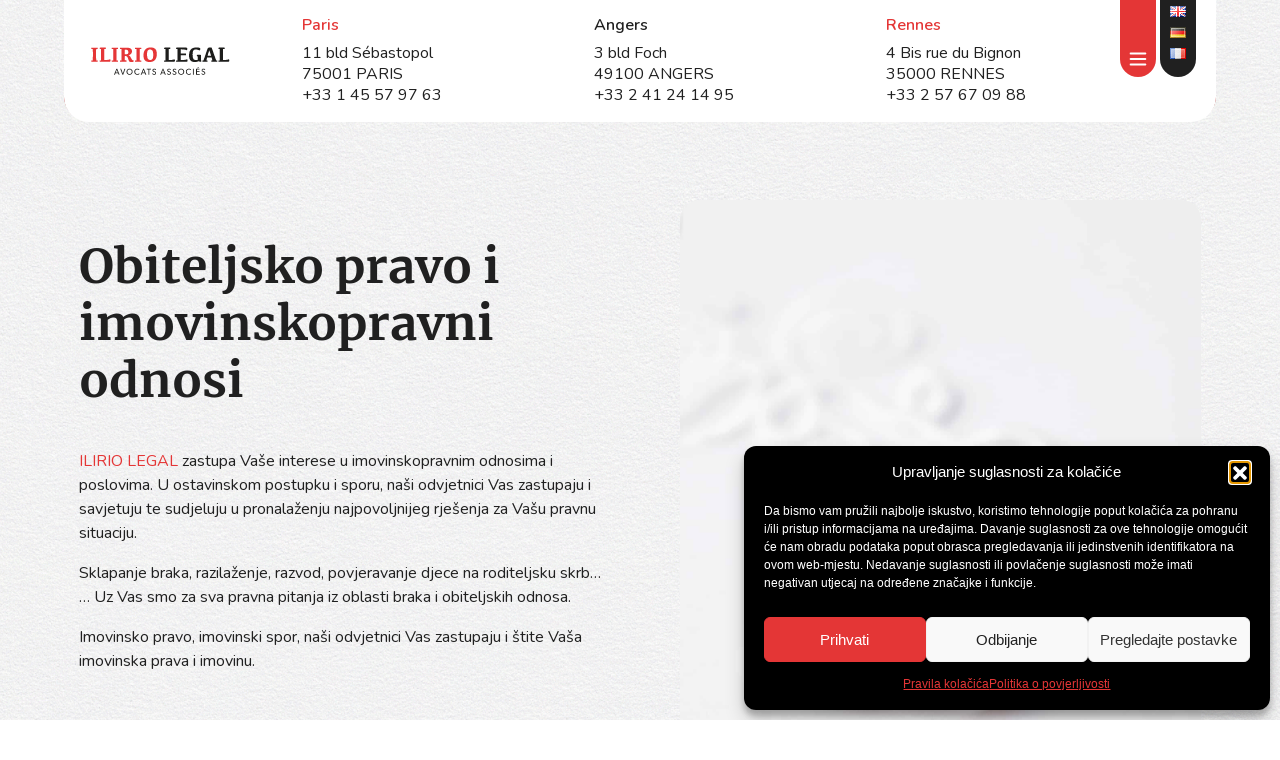

--- FILE ---
content_type: text/html; charset=UTF-8
request_url: https://ilirio-legal.com/hr/droit/obiteljsko-pravo-i-imovinskopravni-odnosi/
body_size: 23679
content:
<!doctype html>
<!-- paulirish.com/2008/conditional-stylesheets-vs-css-hacks-answer-neither/ -->
<!--[if lt IE 7]> <html class="no-js ie6 oldie" lang="hr"> <![endif]-->
<!--[if IE 7]>    <html class="no-js ie7 oldie" lang="hr"> <![endif]-->
<!--[if IE 8]>    <html class="no-js ie8 oldie" lang="hr"> <![endif]-->
<!--[if gt IE 8]><!-->
<html lang="hr">
<!--<![endif]-->

<head>
    <!-- Google tag (gtag.js) -->
    <script type="text/plain" data-service="google-analytics" data-category="statistics" async data-cmplz-src="https://www.googletagmanager.com/gtag/js?id=G-M5EGFYSRKR"></script>
    <script>
        window.dataLayer = window.dataLayer || [];

        function gtag() {
            dataLayer.push(arguments);
        }
        gtag('js', new Date());

        gtag('config', 'G-M5EGFYSRKR');
    </script>
    <!-- META TAGS -->
    <meta http-equiv="X-UA-Compatible" content="IE=edge,chrome=1">
    <meta charset="UTF-8" />
    <meta name="author" content="RouleMarcel">
    <meta name="viewport" content="width=device-width, initial-scale=1, maximum-scale=5">

    <link href="https://cdn.jsdelivr.net/npm/bootstrap@5.0.2/dist/css/bootstrap.min.css" rel="stylesheet" integrity="sha384-EVSTQN3/azprG1Anm3QDgpJLIm9Nao0Yz1ztcQTwFspd3yD65VohhpuuCOmLASjC" crossorigin="anonymous">

    <!--=== WP_HEAD() ===-->
    <meta name='robots' content='index, follow, max-image-preview:large, max-snippet:-1, max-video-preview:-1' />
<link rel="alternate" href="https://ilirio-legal.com/en/droit/heritage-and-family/" hreflang="en" />
<link rel="alternate" href="https://ilirio-legal.com/de/droit/vermogen-und-familie/" hreflang="de" />
<link rel="alternate" href="https://ilirio-legal.com/droit/patrimoine-et-famille/" hreflang="fr" />
<link rel="alternate" href="https://ilirio-legal.com/hr/droit/obiteljsko-pravo-i-imovinskopravni-odnosi/" hreflang="hr" />

	<!-- This site is optimized with the Yoast SEO plugin v26.7 - https://yoast.com/wordpress/plugins/seo/ -->
	<title>Obiteljsko pravo i imovinskopravni odnosi - Ilirio Legal</title>
	<link rel="canonical" href="https://ilirio-legal.com/hr/droit/obiteljsko-pravo-i-imovinskopravni-odnosi/" />
	<meta property="og:locale" content="hr_HR" />
	<meta property="og:locale:alternate" content="en_GB" />
	<meta property="og:locale:alternate" content="de_DE" />
	<meta property="og:locale:alternate" content="fr_FR" />
	<meta property="og:type" content="article" />
	<meta property="og:title" content="Obiteljsko pravo i imovinskopravni odnosi - Ilirio Legal" />
	<meta property="og:url" content="https://ilirio-legal.com/hr/droit/obiteljsko-pravo-i-imovinskopravni-odnosi/" />
	<meta property="og:site_name" content="Ilirio Legal" />
	<meta property="article:modified_time" content="2023-12-07T10:12:31+00:00" />
	<meta property="og:image" content="https://ilirio-legal.com/wp-content/uploads/2022/12/home-1.png" />
	<meta property="og:image:width" content="512" />
	<meta property="og:image:height" content="512" />
	<meta property="og:image:type" content="image/png" />
	<meta name="twitter:card" content="summary_large_image" />
	<script type="application/ld+json" class="yoast-schema-graph">{"@context":"https://schema.org","@graph":[{"@type":"WebPage","@id":"https://ilirio-legal.com/hr/droit/obiteljsko-pravo-i-imovinskopravni-odnosi/","url":"https://ilirio-legal.com/hr/droit/obiteljsko-pravo-i-imovinskopravni-odnosi/","name":"Obiteljsko pravo i imovinskopravni odnosi - Ilirio Legal","isPartOf":{"@id":"https://ilirio-legal.com/hr/#website"},"primaryImageOfPage":{"@id":"https://ilirio-legal.com/hr/droit/obiteljsko-pravo-i-imovinskopravni-odnosi/#primaryimage"},"image":{"@id":"https://ilirio-legal.com/hr/droit/obiteljsko-pravo-i-imovinskopravni-odnosi/#primaryimage"},"thumbnailUrl":"https://ilirio-legal.com/wp-content/uploads/2022/12/home-1.png","datePublished":"2023-12-06T14:09:35+00:00","dateModified":"2023-12-07T10:12:31+00:00","inLanguage":"hr","potentialAction":[{"@type":"ReadAction","target":["https://ilirio-legal.com/hr/droit/obiteljsko-pravo-i-imovinskopravni-odnosi/"]}]},{"@type":"ImageObject","inLanguage":"hr","@id":"https://ilirio-legal.com/hr/droit/obiteljsko-pravo-i-imovinskopravni-odnosi/#primaryimage","url":"https://ilirio-legal.com/wp-content/uploads/2022/12/home-1.png","contentUrl":"https://ilirio-legal.com/wp-content/uploads/2022/12/home-1.png","width":512,"height":512,"caption":"Maion Patrimoine et famille ILIRIO LEGAL"},{"@type":"WebSite","@id":"https://ilirio-legal.com/hr/#website","url":"https://ilirio-legal.com/hr/","name":"Ilirio Legal","description":"Avocats conseils et contentieux","potentialAction":[{"@type":"SearchAction","target":{"@type":"EntryPoint","urlTemplate":"https://ilirio-legal.com/hr/?s={search_term_string}"},"query-input":{"@type":"PropertyValueSpecification","valueRequired":true,"valueName":"search_term_string"}}],"inLanguage":"hr"}]}</script>
	<!-- / Yoast SEO plugin. -->


<link rel='dns-prefetch' href='//cdnjs.cloudflare.com' />
<link rel='dns-prefetch' href='//use.typekit.net' />
<link rel="alternate" title="oEmbed (JSON)" type="application/json+oembed" href="https://ilirio-legal.com/wp-json/oembed/1.0/embed?url=https%3A%2F%2Filirio-legal.com%2Fhr%2Fdroit%2Fobiteljsko-pravo-i-imovinskopravni-odnosi%2F&#038;lang=hr" />
<link rel="alternate" title="oEmbed (XML)" type="text/xml+oembed" href="https://ilirio-legal.com/wp-json/oembed/1.0/embed?url=https%3A%2F%2Filirio-legal.com%2Fhr%2Fdroit%2Fobiteljsko-pravo-i-imovinskopravni-odnosi%2F&#038;format=xml&#038;lang=hr" />
<style id='wp-img-auto-sizes-contain-inline-css' type='text/css'>
img:is([sizes=auto i],[sizes^="auto," i]){contain-intrinsic-size:3000px 1500px}
/*# sourceURL=wp-img-auto-sizes-contain-inline-css */
</style>
<link rel='stylesheet' id='formidable-css' href='https://ilirio-legal.com/wp-content/plugins/formidable/css/formidableforms.css?ver=1191246' type='text/css' media='all' />
<style id='wp-emoji-styles-inline-css' type='text/css'>

	img.wp-smiley, img.emoji {
		display: inline !important;
		border: none !important;
		box-shadow: none !important;
		height: 1em !important;
		width: 1em !important;
		margin: 0 0.07em !important;
		vertical-align: -0.1em !important;
		background: none !important;
		padding: 0 !important;
	}
/*# sourceURL=wp-emoji-styles-inline-css */
</style>
<style id='wp-block-library-inline-css' type='text/css'>
:root{--wp-block-synced-color:#7a00df;--wp-block-synced-color--rgb:122,0,223;--wp-bound-block-color:var(--wp-block-synced-color);--wp-editor-canvas-background:#ddd;--wp-admin-theme-color:#007cba;--wp-admin-theme-color--rgb:0,124,186;--wp-admin-theme-color-darker-10:#006ba1;--wp-admin-theme-color-darker-10--rgb:0,107,160.5;--wp-admin-theme-color-darker-20:#005a87;--wp-admin-theme-color-darker-20--rgb:0,90,135;--wp-admin-border-width-focus:2px}@media (min-resolution:192dpi){:root{--wp-admin-border-width-focus:1.5px}}.wp-element-button{cursor:pointer}:root .has-very-light-gray-background-color{background-color:#eee}:root .has-very-dark-gray-background-color{background-color:#313131}:root .has-very-light-gray-color{color:#eee}:root .has-very-dark-gray-color{color:#313131}:root .has-vivid-green-cyan-to-vivid-cyan-blue-gradient-background{background:linear-gradient(135deg,#00d084,#0693e3)}:root .has-purple-crush-gradient-background{background:linear-gradient(135deg,#34e2e4,#4721fb 50%,#ab1dfe)}:root .has-hazy-dawn-gradient-background{background:linear-gradient(135deg,#faaca8,#dad0ec)}:root .has-subdued-olive-gradient-background{background:linear-gradient(135deg,#fafae1,#67a671)}:root .has-atomic-cream-gradient-background{background:linear-gradient(135deg,#fdd79a,#004a59)}:root .has-nightshade-gradient-background{background:linear-gradient(135deg,#330968,#31cdcf)}:root .has-midnight-gradient-background{background:linear-gradient(135deg,#020381,#2874fc)}:root{--wp--preset--font-size--normal:16px;--wp--preset--font-size--huge:42px}.has-regular-font-size{font-size:1em}.has-larger-font-size{font-size:2.625em}.has-normal-font-size{font-size:var(--wp--preset--font-size--normal)}.has-huge-font-size{font-size:var(--wp--preset--font-size--huge)}.has-text-align-center{text-align:center}.has-text-align-left{text-align:left}.has-text-align-right{text-align:right}.has-fit-text{white-space:nowrap!important}#end-resizable-editor-section{display:none}.aligncenter{clear:both}.items-justified-left{justify-content:flex-start}.items-justified-center{justify-content:center}.items-justified-right{justify-content:flex-end}.items-justified-space-between{justify-content:space-between}.screen-reader-text{border:0;clip-path:inset(50%);height:1px;margin:-1px;overflow:hidden;padding:0;position:absolute;width:1px;word-wrap:normal!important}.screen-reader-text:focus{background-color:#ddd;clip-path:none;color:#444;display:block;font-size:1em;height:auto;left:5px;line-height:normal;padding:15px 23px 14px;text-decoration:none;top:5px;width:auto;z-index:100000}html :where(.has-border-color){border-style:solid}html :where([style*=border-top-color]){border-top-style:solid}html :where([style*=border-right-color]){border-right-style:solid}html :where([style*=border-bottom-color]){border-bottom-style:solid}html :where([style*=border-left-color]){border-left-style:solid}html :where([style*=border-width]){border-style:solid}html :where([style*=border-top-width]){border-top-style:solid}html :where([style*=border-right-width]){border-right-style:solid}html :where([style*=border-bottom-width]){border-bottom-style:solid}html :where([style*=border-left-width]){border-left-style:solid}html :where(img[class*=wp-image-]){height:auto;max-width:100%}:where(figure){margin:0 0 1em}html :where(.is-position-sticky){--wp-admin--admin-bar--position-offset:var(--wp-admin--admin-bar--height,0px)}@media screen and (max-width:600px){html :where(.is-position-sticky){--wp-admin--admin-bar--position-offset:0px}}

/*# sourceURL=wp-block-library-inline-css */
</style><style id='global-styles-inline-css' type='text/css'>
:root{--wp--preset--aspect-ratio--square: 1;--wp--preset--aspect-ratio--4-3: 4/3;--wp--preset--aspect-ratio--3-4: 3/4;--wp--preset--aspect-ratio--3-2: 3/2;--wp--preset--aspect-ratio--2-3: 2/3;--wp--preset--aspect-ratio--16-9: 16/9;--wp--preset--aspect-ratio--9-16: 9/16;--wp--preset--color--black: #000000;--wp--preset--color--cyan-bluish-gray: #abb8c3;--wp--preset--color--white: #ffffff;--wp--preset--color--pale-pink: #f78da7;--wp--preset--color--vivid-red: #cf2e2e;--wp--preset--color--luminous-vivid-orange: #ff6900;--wp--preset--color--luminous-vivid-amber: #fcb900;--wp--preset--color--light-green-cyan: #7bdcb5;--wp--preset--color--vivid-green-cyan: #00d084;--wp--preset--color--pale-cyan-blue: #8ed1fc;--wp--preset--color--vivid-cyan-blue: #0693e3;--wp--preset--color--vivid-purple: #9b51e0;--wp--preset--gradient--vivid-cyan-blue-to-vivid-purple: linear-gradient(135deg,rgb(6,147,227) 0%,rgb(155,81,224) 100%);--wp--preset--gradient--light-green-cyan-to-vivid-green-cyan: linear-gradient(135deg,rgb(122,220,180) 0%,rgb(0,208,130) 100%);--wp--preset--gradient--luminous-vivid-amber-to-luminous-vivid-orange: linear-gradient(135deg,rgb(252,185,0) 0%,rgb(255,105,0) 100%);--wp--preset--gradient--luminous-vivid-orange-to-vivid-red: linear-gradient(135deg,rgb(255,105,0) 0%,rgb(207,46,46) 100%);--wp--preset--gradient--very-light-gray-to-cyan-bluish-gray: linear-gradient(135deg,rgb(238,238,238) 0%,rgb(169,184,195) 100%);--wp--preset--gradient--cool-to-warm-spectrum: linear-gradient(135deg,rgb(74,234,220) 0%,rgb(151,120,209) 20%,rgb(207,42,186) 40%,rgb(238,44,130) 60%,rgb(251,105,98) 80%,rgb(254,248,76) 100%);--wp--preset--gradient--blush-light-purple: linear-gradient(135deg,rgb(255,206,236) 0%,rgb(152,150,240) 100%);--wp--preset--gradient--blush-bordeaux: linear-gradient(135deg,rgb(254,205,165) 0%,rgb(254,45,45) 50%,rgb(107,0,62) 100%);--wp--preset--gradient--luminous-dusk: linear-gradient(135deg,rgb(255,203,112) 0%,rgb(199,81,192) 50%,rgb(65,88,208) 100%);--wp--preset--gradient--pale-ocean: linear-gradient(135deg,rgb(255,245,203) 0%,rgb(182,227,212) 50%,rgb(51,167,181) 100%);--wp--preset--gradient--electric-grass: linear-gradient(135deg,rgb(202,248,128) 0%,rgb(113,206,126) 100%);--wp--preset--gradient--midnight: linear-gradient(135deg,rgb(2,3,129) 0%,rgb(40,116,252) 100%);--wp--preset--font-size--small: 13px;--wp--preset--font-size--medium: 20px;--wp--preset--font-size--large: 36px;--wp--preset--font-size--x-large: 42px;--wp--preset--spacing--20: 0.44rem;--wp--preset--spacing--30: 0.67rem;--wp--preset--spacing--40: 1rem;--wp--preset--spacing--50: 1.5rem;--wp--preset--spacing--60: 2.25rem;--wp--preset--spacing--70: 3.38rem;--wp--preset--spacing--80: 5.06rem;--wp--preset--shadow--natural: 6px 6px 9px rgba(0, 0, 0, 0.2);--wp--preset--shadow--deep: 12px 12px 50px rgba(0, 0, 0, 0.4);--wp--preset--shadow--sharp: 6px 6px 0px rgba(0, 0, 0, 0.2);--wp--preset--shadow--outlined: 6px 6px 0px -3px rgb(255, 255, 255), 6px 6px rgb(0, 0, 0);--wp--preset--shadow--crisp: 6px 6px 0px rgb(0, 0, 0);}:where(.is-layout-flex){gap: 0.5em;}:where(.is-layout-grid){gap: 0.5em;}body .is-layout-flex{display: flex;}.is-layout-flex{flex-wrap: wrap;align-items: center;}.is-layout-flex > :is(*, div){margin: 0;}body .is-layout-grid{display: grid;}.is-layout-grid > :is(*, div){margin: 0;}:where(.wp-block-columns.is-layout-flex){gap: 2em;}:where(.wp-block-columns.is-layout-grid){gap: 2em;}:where(.wp-block-post-template.is-layout-flex){gap: 1.25em;}:where(.wp-block-post-template.is-layout-grid){gap: 1.25em;}.has-black-color{color: var(--wp--preset--color--black) !important;}.has-cyan-bluish-gray-color{color: var(--wp--preset--color--cyan-bluish-gray) !important;}.has-white-color{color: var(--wp--preset--color--white) !important;}.has-pale-pink-color{color: var(--wp--preset--color--pale-pink) !important;}.has-vivid-red-color{color: var(--wp--preset--color--vivid-red) !important;}.has-luminous-vivid-orange-color{color: var(--wp--preset--color--luminous-vivid-orange) !important;}.has-luminous-vivid-amber-color{color: var(--wp--preset--color--luminous-vivid-amber) !important;}.has-light-green-cyan-color{color: var(--wp--preset--color--light-green-cyan) !important;}.has-vivid-green-cyan-color{color: var(--wp--preset--color--vivid-green-cyan) !important;}.has-pale-cyan-blue-color{color: var(--wp--preset--color--pale-cyan-blue) !important;}.has-vivid-cyan-blue-color{color: var(--wp--preset--color--vivid-cyan-blue) !important;}.has-vivid-purple-color{color: var(--wp--preset--color--vivid-purple) !important;}.has-black-background-color{background-color: var(--wp--preset--color--black) !important;}.has-cyan-bluish-gray-background-color{background-color: var(--wp--preset--color--cyan-bluish-gray) !important;}.has-white-background-color{background-color: var(--wp--preset--color--white) !important;}.has-pale-pink-background-color{background-color: var(--wp--preset--color--pale-pink) !important;}.has-vivid-red-background-color{background-color: var(--wp--preset--color--vivid-red) !important;}.has-luminous-vivid-orange-background-color{background-color: var(--wp--preset--color--luminous-vivid-orange) !important;}.has-luminous-vivid-amber-background-color{background-color: var(--wp--preset--color--luminous-vivid-amber) !important;}.has-light-green-cyan-background-color{background-color: var(--wp--preset--color--light-green-cyan) !important;}.has-vivid-green-cyan-background-color{background-color: var(--wp--preset--color--vivid-green-cyan) !important;}.has-pale-cyan-blue-background-color{background-color: var(--wp--preset--color--pale-cyan-blue) !important;}.has-vivid-cyan-blue-background-color{background-color: var(--wp--preset--color--vivid-cyan-blue) !important;}.has-vivid-purple-background-color{background-color: var(--wp--preset--color--vivid-purple) !important;}.has-black-border-color{border-color: var(--wp--preset--color--black) !important;}.has-cyan-bluish-gray-border-color{border-color: var(--wp--preset--color--cyan-bluish-gray) !important;}.has-white-border-color{border-color: var(--wp--preset--color--white) !important;}.has-pale-pink-border-color{border-color: var(--wp--preset--color--pale-pink) !important;}.has-vivid-red-border-color{border-color: var(--wp--preset--color--vivid-red) !important;}.has-luminous-vivid-orange-border-color{border-color: var(--wp--preset--color--luminous-vivid-orange) !important;}.has-luminous-vivid-amber-border-color{border-color: var(--wp--preset--color--luminous-vivid-amber) !important;}.has-light-green-cyan-border-color{border-color: var(--wp--preset--color--light-green-cyan) !important;}.has-vivid-green-cyan-border-color{border-color: var(--wp--preset--color--vivid-green-cyan) !important;}.has-pale-cyan-blue-border-color{border-color: var(--wp--preset--color--pale-cyan-blue) !important;}.has-vivid-cyan-blue-border-color{border-color: var(--wp--preset--color--vivid-cyan-blue) !important;}.has-vivid-purple-border-color{border-color: var(--wp--preset--color--vivid-purple) !important;}.has-vivid-cyan-blue-to-vivid-purple-gradient-background{background: var(--wp--preset--gradient--vivid-cyan-blue-to-vivid-purple) !important;}.has-light-green-cyan-to-vivid-green-cyan-gradient-background{background: var(--wp--preset--gradient--light-green-cyan-to-vivid-green-cyan) !important;}.has-luminous-vivid-amber-to-luminous-vivid-orange-gradient-background{background: var(--wp--preset--gradient--luminous-vivid-amber-to-luminous-vivid-orange) !important;}.has-luminous-vivid-orange-to-vivid-red-gradient-background{background: var(--wp--preset--gradient--luminous-vivid-orange-to-vivid-red) !important;}.has-very-light-gray-to-cyan-bluish-gray-gradient-background{background: var(--wp--preset--gradient--very-light-gray-to-cyan-bluish-gray) !important;}.has-cool-to-warm-spectrum-gradient-background{background: var(--wp--preset--gradient--cool-to-warm-spectrum) !important;}.has-blush-light-purple-gradient-background{background: var(--wp--preset--gradient--blush-light-purple) !important;}.has-blush-bordeaux-gradient-background{background: var(--wp--preset--gradient--blush-bordeaux) !important;}.has-luminous-dusk-gradient-background{background: var(--wp--preset--gradient--luminous-dusk) !important;}.has-pale-ocean-gradient-background{background: var(--wp--preset--gradient--pale-ocean) !important;}.has-electric-grass-gradient-background{background: var(--wp--preset--gradient--electric-grass) !important;}.has-midnight-gradient-background{background: var(--wp--preset--gradient--midnight) !important;}.has-small-font-size{font-size: var(--wp--preset--font-size--small) !important;}.has-medium-font-size{font-size: var(--wp--preset--font-size--medium) !important;}.has-large-font-size{font-size: var(--wp--preset--font-size--large) !important;}.has-x-large-font-size{font-size: var(--wp--preset--font-size--x-large) !important;}
/*# sourceURL=global-styles-inline-css */
</style>

<style id='classic-theme-styles-inline-css' type='text/css'>
/*! This file is auto-generated */
.wp-block-button__link{color:#fff;background-color:#32373c;border-radius:9999px;box-shadow:none;text-decoration:none;padding:calc(.667em + 2px) calc(1.333em + 2px);font-size:1.125em}.wp-block-file__button{background:#32373c;color:#fff;text-decoration:none}
/*# sourceURL=/wp-includes/css/classic-themes.min.css */
</style>
<link rel='stylesheet' id='cmplz-general-css' href='https://ilirio-legal.com/wp-content/plugins/complianz-gdpr/assets/css/cookieblocker.min.css?ver=1766393975' type='text/css' media='all' />
<link rel='stylesheet' id='fonts-css' href='https://use.typekit.net/vwz4ufz.css?ver=6.9' type='text/css' media='all' />
<link rel='stylesheet' id='plugins-css' href='https://ilirio-legal.com/wp-content/themes/iliriolegal/assets/css/plugins.min.css?ver=6.9' type='text/css' media='all' />
<link rel='stylesheet' id='carousel-css' href='https://cdnjs.cloudflare.com/ajax/libs/OwlCarousel2/2.3.4/assets/owl.carousel.min.css?ver=6.9' type='text/css' media='all' />
<link rel='stylesheet' id='carousel-theme-css' href='https://cdnjs.cloudflare.com/ajax/libs/OwlCarousel2/2.3.4/assets/owl.theme.default.min.css?ver=6.9' type='text/css' media='all' />
<link rel='stylesheet' id='site-css' href='https://ilirio-legal.com/wp-content/themes/iliriolegal/assets/css/style.min.css?ver=6.9' type='text/css' media='all' />
<script type="text/javascript" src="https://ilirio-legal.com/wp-includes/js/jquery/jquery.min.js?ver=3.7.1" id="jquery-core-js"></script>
<script type="text/javascript" src="https://ilirio-legal.com/wp-includes/js/jquery/jquery-migrate.min.js?ver=3.4.1" id="jquery-migrate-js"></script>
<script type="text/javascript" src="https://ilirio-legal.com/wp-content/themes/iliriolegal/assets/js/vendors.min.js?ver=6.9" id="js-vendors-js"></script>
<script type="text/javascript" src="https://cdnjs.cloudflare.com/ajax/libs/OwlCarousel2/2.3.4/owl.carousel.min.js?ver=6.9" id="carousel-js"></script>
<script type="text/javascript" src="https://ilirio-legal.com/wp-content/themes/iliriolegal/assets/js/plugins.min.js?ver=6.9" id="plugins-js"></script>
<link rel="https://api.w.org/" href="https://ilirio-legal.com/wp-json/" /><link rel="alternate" title="JSON" type="application/json" href="https://ilirio-legal.com/wp-json/wp/v2/droit/880" /><link rel="EditURI" type="application/rsd+xml" title="RSD" href="https://ilirio-legal.com/xmlrpc.php?rsd" />
<link rel='shortlink' href='https://ilirio-legal.com/?p=880' />
<script>document.documentElement.className += " js";</script>
			<style>.cmplz-hidden {
					display: none !important;
				}</style>		<style type="text/css" id="wp-custom-css">
			.frm_dropzone.frm_single_upload{
	max-width: 100%;
}		</style>
		
    <!-- LINK TAGS -->
    <link rel="alternate" type="application/rss+xml" title="Ilirio Legal RSS2 Feed" href="https://ilirio-legal.com/hr/feed/" />
    <link rel="pingback" href="https://ilirio-legal.com/xmlrpc.php" />

    <!-- FAVICONS -->
    <link rel="apple-touch-icon" sizes="57x57" href="https://ilirio-legal.com/wp-content/themes/iliriolegal/assets/img/favicon/apple-icon-57x57.png">
    <link rel="apple-touch-icon" sizes="60x60" href="https://ilirio-legal.com/wp-content/themes/iliriolegal/assets/img/favicon/apple-icon-60x60.png">
    <link rel="apple-touch-icon" sizes="72x72" href="https://ilirio-legal.com/wp-content/themes/iliriolegal/assets/img/favicon/apple-icon-72x72.png">
    <link rel="apple-touch-icon" sizes="76x76" href="https://ilirio-legal.com/wp-content/themes/iliriolegal/assets/img/favicon/apple-icon-76x76.png">
    <link rel="apple-touch-icon" sizes="114x114" href="https://ilirio-legal.com/wp-content/themes/iliriolegal/assets/img/favicon/apple-icon-114x114.png">
    <link rel="apple-touch-icon" sizes="120x120" href="https://ilirio-legal.com/wp-content/themes/iliriolegal/assets/img/favicon/apple-icon-120x120.png">
    <link rel="apple-touch-icon" sizes="144x144" href="https://ilirio-legal.com/wp-content/themes/iliriolegal/assets/img/favicon/apple-icon-144x144.png">
    <link rel="apple-touch-icon" sizes="152x152" href="https://ilirio-legal.com/wp-content/themes/iliriolegal/assets/img/favicon/apple-icon-152x152.png">
    <link rel="apple-touch-icon" sizes="180x180" href="https://ilirio-legal.com/wp-content/themes/iliriolegal/assets/img/favicon/apple-icon-180x180.png">
    <link rel="icon" type="image/png" sizes="192x192" href="https://ilirio-legal.com/wp-content/themes/iliriolegal/assets/img/favicon/android-icon-192x192.png">
    <link rel="icon" type="image/png" sizes="32x32" href="https://ilirio-legal.com/wp-content/themes/iliriolegal/assets/img/favicon/favicon-32x32.png">
    <link rel="icon" type="image/png" sizes="96x96" href="https://ilirio-legal.com/wp-content/themes/iliriolegal/assets/img/favicon/favicon-96x96.png">
    <link rel="icon" type="image/png" sizes="16x16" href="https://ilirio-legal.com/wp-content/themes/iliriolegal/assets/img/favicon/favicon-16x16.png">
    <link rel="manifest" href="https://ilirio-legal.com/wp-content/themes/iliriolegal/manifest.json">
    <meta name="msapplication-TileColor" content="#ffffff">
    <meta name="msapplication-TileImage" content="https://ilirio-legal.com/wp-content/themes/iliriolegal/assets/img/favicon/ms-icon-144x144.png">
    <meta name="theme-color" content="#E43636">
    <meta name="keywords" content="ilirio legal, conseils et contentieux, avocats">

    <!-- HTML5 shim and Respond.js for IE8 support of HTML5 elements and media queries -->
    <!-- WARNING: Respond.js doesn't work if you view the page via file:// -->
    <!--[if lt IE 9]>
    <script src="https://oss.maxcdn.com/html5shiv/3.7.2/html5shiv.min.js"></script>
    <script src="https://oss.maxcdn.com/respond/1.4.2/respond.min.js"></script>
    <![endif]-->

    <style>
        body {
            background-image: url("https://ilirio-legal.com/wp-content/themes/iliriolegal/assets/img/background-img.webp");
        }
    </style>

        </head>

<body data-cmplz=1 class="wp-singular droit-template-default single single-droit postid-880 wp-theme-iliriolegal">

    <header class="header wow fadeIn">
        <div class="headerDesk">
            <div class="content" id="headerContent">
                <div class="container-fluid">
                    <div class="row">
                        <div class="col-lg-2 col-md-2 d-flex align-items-center justify-content-center w100">
                                                                                                                                                <a class="logoLink" href="https://ilirio-legal.com/hr" title="Odvjetnici savjetodavci i za parnične postupke" aria-label="Odvjetnici savjetodavci i za parnične postupke">
                                    <svg class="ilirioLogo" width="185" height="89" viewBox="0 0 185 89" fill="none" xmlns="http://www.w3.org/2000/svg">
                                        <path d="M21.19 29.24C21.32 29.53 21.39 29.82 21.39 30.12C21.39 30.42 21.34 30.6 21.24 30.71C21.14 30.82 20.97 30.87 20.74 30.87H19.59C19.55 31.88 19.54 33.55 19.54 35.87C19.54 40.15 19.56 42.79 19.6 43.8H21.19C21.32 44.09 21.39 44.38 21.39 44.68C21.39 44.96 21.34 45.15 21.24 45.26C21.14 45.37 20.97 45.43 20.74 45.43H14.21C14.07 45.08 14 44.75 14 44.42C14 44.21 14.06 44.05 14.18 43.95C14.3 43.85 14.47 43.8 14.7 43.8H15.8C15.84 42.79 15.86 40.14 15.86 35.85C15.86 33.53 15.83 31.87 15.79 30.86H14.21C14.07 30.51 14 30.18 14 29.86C14 29.64 14.06 29.48 14.18 29.38C14.3 29.28 14.47 29.23 14.7 29.23H21.19V29.24Z" fill="#E53637" />
                                        <path d="M29.2 43.44C31.85 43.44 33.95 43.13 35.51 42.5C35.86 43.02 36.03 43.59 36.03 44.2C36.03 44.64 35.87 44.95 35.54 45.14C35.22 45.33 34.56 45.42 33.57 45.42H23.75C23.61 45.08 23.54 44.75 23.54 44.42C23.54 44.21 23.6 44.05 23.72 43.95C23.84 43.85 24.01 43.8 24.24 43.8H25.11C25.16 42.78 25.18 40.13 25.18 35.84C25.18 33.52 25.15 31.86 25.1 30.85H23.76C23.62 30.5 23.55 30.17 23.55 29.85C23.55 29.63 23.61 29.47 23.73 29.37C23.85 29.27 24.02 29.22 24.25 29.22H30.5C30.63 29.51 30.7 29.8 30.7 30.1C30.7 30.4 30.65 30.58 30.55 30.69C30.45 30.8 30.29 30.85 30.06 30.85H28.91C28.87 31.86 28.85 33.53 28.85 35.85C28.85 40.13 28.87 42.65 28.92 43.43H29.21L29.2 43.44Z" fill="#E53637" />
                                        <path d="M44.4202 29.24C44.5502 29.53 44.6202 29.82 44.6202 30.12C44.6202 30.42 44.5702 30.6 44.4702 30.71C44.3702 30.82 44.2002 30.87 43.9702 30.87H42.8202C42.7802 31.88 42.7602 33.55 42.7702 35.87C42.7702 40.15 42.7902 42.79 42.8302 43.8H44.4202C44.5502 44.09 44.6202 44.38 44.6202 44.68C44.6202 44.96 44.5702 45.15 44.4702 45.26C44.3702 45.37 44.2002 45.43 43.9702 45.43H37.4502C37.3102 45.08 37.2402 44.75 37.2402 44.42C37.2402 44.21 37.3002 44.05 37.4202 43.95C37.5402 43.85 37.7102 43.8 37.9402 43.8H39.0402C39.0802 42.79 39.1002 40.14 39.1002 35.85C39.1002 33.53 39.0702 31.87 39.0302 30.86H37.4502C37.3102 30.51 37.2402 30.18 37.2402 29.86C37.2402 29.64 37.3002 29.48 37.4202 29.38C37.5402 29.28 37.7102 29.23 37.9402 29.23H44.4302L44.4202 29.24Z" fill="#E53637" />
                                        <path d="M54.0895 43.8C54.2195 44.09 54.2895 44.38 54.2895 44.68C54.2895 44.96 54.2395 45.15 54.1395 45.26C54.0395 45.37 53.8795 45.43 53.6495 45.43H46.9795C46.8395 45.08 46.7695 44.75 46.7695 44.42C46.7695 44.21 46.8295 44.05 46.9495 43.95C47.0695 43.85 47.2395 43.8 47.4695 43.8H48.5695C48.6095 42.79 48.6295 40.14 48.6295 35.85C48.6295 33.53 48.6095 31.87 48.5695 30.86H46.9895C46.8595 30.51 46.7895 30.18 46.7895 29.86C46.7895 29.64 46.8495 29.48 46.9595 29.38C47.0695 29.28 47.2495 29.23 47.4795 29.23H53.6395C56.1095 29.23 57.8695 29.57 58.9195 30.26C59.9795 30.95 60.4995 32.05 60.4995 33.56C60.4995 35.65 59.2095 37.09 56.6195 37.9C57.2695 38.17 57.8195 38.59 58.2695 39.15C58.7195 39.72 59.1895 40.51 59.6895 41.52C60.1895 42.53 60.5995 43.17 60.9195 43.42C61.2395 43.67 61.7095 43.79 62.3095 43.79C62.5195 44.49 62.4995 44.98 62.2395 45.25C61.9795 45.52 61.3195 45.65 60.2595 45.65C59.0295 45.65 58.1795 45.52 57.6995 45.25C57.2295 44.99 56.7995 44.18 56.4295 42.83C56.0495 41.48 55.6395 40.48 55.1995 39.83C54.7595 39.18 54.1595 38.85 53.3895 38.85C52.9795 38.85 52.6195 38.89 52.2995 38.97C52.2995 41.33 52.3295 42.93 52.3595 43.78H54.0795L54.0895 43.8ZM52.3095 36.93H53.2695C54.2895 36.93 55.0695 36.74 55.6095 36.35C56.1495 35.97 56.4195 35.36 56.4195 34.52C56.4195 33.44 56.1495 32.66 55.6195 32.2C55.0895 31.74 54.4095 31.51 53.5895 31.51C53.0895 31.51 52.6795 31.55 52.3695 31.63C52.3295 32.13 52.3095 33.54 52.3095 35.86V36.93Z" fill="#E53637" />
                                        <path d="M71.0404 29.24C71.1704 29.53 71.2404 29.82 71.2404 30.12C71.2404 30.42 71.1904 30.6 71.0904 30.71C70.9904 30.82 70.8204 30.87 70.5904 30.87H69.4403C69.4003 31.88 69.3904 33.55 69.3904 35.87C69.3904 40.15 69.4104 42.79 69.4504 43.8H71.0404C71.1704 44.09 71.2404 44.38 71.2404 44.68C71.2404 44.96 71.1904 45.15 71.0904 45.26C70.9904 45.37 70.8204 45.43 70.5904 45.43H64.0704C63.9304 45.08 63.8604 44.75 63.8604 44.42C63.8604 44.21 63.9204 44.05 64.0404 43.95C64.1604 43.85 64.3304 43.8 64.5604 43.8H65.6604C65.7004 42.79 65.7204 40.14 65.7204 35.85C65.7204 33.53 65.6904 31.87 65.6504 30.86H64.0704C63.9304 30.51 63.8604 30.18 63.8604 29.86C63.8604 29.64 63.9204 29.48 64.0404 29.38C64.1604 29.28 64.3304 29.23 64.5604 29.23H71.0504L71.0404 29.24Z" fill="#E53637" />
                                        <path d="M75.8002 31.23C77.2402 29.74 79.1902 29 81.6802 29C84.0202 29 85.8002 29.54 87.0102 30.63C88.2202 31.72 88.8302 33.7 88.8302 36.58C88.8302 39.66 88.1102 41.95 86.6802 43.43C85.2502 44.92 83.2502 45.66 80.7002 45.66C78.4202 45.66 76.6802 45.12 75.4702 44.03C74.2602 42.94 73.6602 40.96 73.6602 38.08C73.6602 35 74.3802 32.71 75.8102 31.23H75.8002ZM78.6902 42.06C79.3302 42.94 80.2202 43.38 81.3702 43.38C82.5202 43.38 83.4302 42.95 83.9502 42.09C84.4702 41.23 84.7302 39.78 84.7302 37.72C84.7302 35.11 84.4102 33.38 83.7702 32.54C83.1302 31.7 82.2402 31.27 81.0802 31.27C79.9202 31.27 79.0202 31.7 78.4902 32.56C77.9702 33.42 77.7102 34.87 77.7102 36.93C77.7102 39.47 78.0302 41.18 78.6702 42.06H78.6902Z" fill="#E53637" />
                                        <path d="M102.82 43.44C105.47 43.44 107.57 43.13 109.13 42.5C109.48 43.02 109.65 43.59 109.65 44.2C109.65 44.64 109.49 44.95 109.16 45.14C108.84 45.33 108.18 45.42 107.19 45.42H97.3702C97.2302 45.08 97.1602 44.75 97.1602 44.42C97.1602 44.21 97.2201 44.05 97.3401 43.95C97.4601 43.85 97.6302 43.8 97.8602 43.8H98.7302C98.7802 42.78 98.8002 40.13 98.8002 35.84C98.8002 33.52 98.7702 31.86 98.7202 30.85H97.3801C97.2401 30.5 97.1702 30.17 97.1702 29.85C97.1702 29.63 97.2302 29.47 97.3502 29.37C97.4702 29.27 97.6402 29.22 97.8702 29.22H104.12C104.25 29.51 104.32 29.8 104.32 30.1C104.32 30.4 104.27 30.58 104.17 30.69C104.07 30.8 103.9 30.85 103.68 30.85H102.53C102.49 31.86 102.47 33.53 102.47 35.85C102.47 40.13 102.49 42.65 102.54 43.43H102.83L102.82 43.44Z" fill="#1D1D1B" />
                                        <path d="M122.34 29.24C122.85 29.24 123.21 29.32 123.42 29.47C123.64 29.62 123.75 29.94 123.75 30.42C123.75 31.01 123.56 31.61 123.17 32.22C121.51 31.55 119.38 31.21 116.79 31.21H116.22C116.17 31.98 116.15 33.56 116.15 35.94H122.13C122.26 36.36 122.33 36.79 122.33 37.24C122.33 37.51 122.28 37.69 122.19 37.78C122.1 37.87 121.91 37.92 121.65 37.92H116.16C116.16 40.96 116.19 42.8 116.23 43.43H117.21C119.87 43.43 121.99 43.12 123.54 42.49C123.89 43.01 124.06 43.58 124.06 44.19C124.06 44.63 123.9 44.94 123.57 45.13C123.25 45.32 122.59 45.41 121.6 45.41H111.06C110.92 45.07 110.85 44.74 110.85 44.41C110.85 44.2 110.91 44.04 111.03 43.94C111.15 43.84 111.32 43.79 111.55 43.79H112.42C112.47 42.77 112.49 40.12 112.49 35.83C112.49 33.51 112.47 31.85 112.42 30.84H111.07C110.93 30.49 110.86 30.16 110.86 29.84C110.86 29.62 110.92 29.46 111.04 29.36C111.16 29.26 111.33 29.21 111.56 29.21H122.35L122.34 29.24Z" fill="#1D1D1B" />
                                        <path d="M135.69 40.3C135.66 39.93 135.61 39.67 135.55 39.51C135.49 39.35 135.4 39.24 135.27 39.17C135.14 39.1 134.98 39.07 134.78 39.07C134.64 38.8 134.57 38.54 134.57 38.28C134.57 37.97 134.64 37.75 134.78 37.63C134.92 37.5 135.16 37.44 135.5 37.44H138.08C138.61 37.44 138.97 37.53 139.15 37.7C139.33 37.87 139.42 38.23 139.42 38.76V41.24C139.42 42.28 139.46 43.64 139.54 45.32C139.11 45.4 138.58 45.44 137.96 45.44C137.79 45.44 137.49 45.16 137.05 44.61C135.59 45.32 134.1 45.68 132.58 45.68C130.14 45.68 128.37 45.08 127.29 43.89C126.21 42.7 125.67 40.77 125.67 38.1C125.67 35.02 126.39 32.73 127.82 31.25C129.26 29.76 131.33 29.02 134.04 29.02C135.74 29.02 136.91 29.14 137.55 29.38C138.19 29.62 138.51 30.06 138.51 30.69C138.51 31.32 138.26 31.91 137.77 32.53C136.2 31.71 134.67 31.3 133.18 31.3C132.08 31.3 131.23 31.69 130.64 32.47C130.04 33.25 129.74 34.73 129.74 36.91C129.74 39.45 130.03 41.17 130.62 42.07C131.21 42.97 132.22 43.41 133.67 43.41C134.37 43.41 135.06 43.32 135.75 43.13C135.75 41.63 135.73 40.69 135.7 40.33L135.69 40.3Z" fill="#1D1D1B" />
                                        <path d="M151.33 29.14C151.5 29.23 152.28 31.3 153.67 35.37C155.05 39.44 156.05 42.25 156.67 43.8H157.79C157.92 44.09 157.99 44.38 157.99 44.68C157.99 44.96 157.94 45.15 157.84 45.26C157.74 45.37 157.57 45.43 157.34 45.43H151.28C151.15 45.08 151.08 44.75 151.08 44.42C151.08 44.21 151.14 44.05 151.26 43.95C151.38 43.85 151.55 43.8 151.78 43.8H152.3C152.18 43.23 151.88 42.1 151.39 40.4H146.36C145.92 42.06 145.64 43.19 145.53 43.8H146.66C146.79 44.09 146.86 44.38 146.86 44.68C146.86 44.96 146.81 45.15 146.71 45.26C146.61 45.37 146.44 45.43 146.22 45.43H141.05C140.92 45.08 140.85 44.75 140.85 44.42C140.85 44.21 140.91 44.05 141.02 43.95C141.13 43.85 141.31 43.8 141.54 43.8H142.18C142.74 42.27 143.59 39.8 144.72 36.37C145.85 32.94 146.61 30.86 146.98 30.12C147.35 29.38 148.06 29.01 149.1 29.01C150.42 29.01 151.17 29.05 151.34 29.14H151.33ZM150.8 38.41C149.59 34.43 148.91 32.43 148.77 32.43C148.63 32.43 147.99 34.42 146.88 38.41H150.8Z" fill="#1D1D1B" />
                                        <path d="M164.86 43.44C167.51 43.44 169.61 43.13 171.17 42.5C171.52 43.02 171.69 43.59 171.69 44.2C171.69 44.64 171.53 44.95 171.2 45.14C170.88 45.33 170.22 45.42 169.23 45.42H159.41C159.27 45.08 159.2 44.75 159.2 44.42C159.2 44.21 159.26 44.05 159.38 43.95C159.5 43.85 159.67 43.8 159.9 43.8H160.77C160.82 42.78 160.84 40.13 160.84 35.84C160.84 33.52 160.81 31.86 160.76 30.85H159.42C159.28 30.5 159.21 30.17 159.21 29.85C159.21 29.63 159.27 29.47 159.39 29.37C159.51 29.27 159.68 29.22 159.91 29.22H166.16C166.29 29.51 166.36 29.8 166.36 30.1C166.36 30.4 166.31 30.58 166.21 30.69C166.11 30.8 165.94 30.85 165.72 30.85H164.57C164.53 31.86 164.51 33.53 164.51 35.85C164.51 40.13 164.53 42.65 164.58 43.43H164.87L164.86 43.44Z" fill="#1D1D1B" />
                                        <path d="M45.3 60.14L44.6 58.37H41.7L41 60.14H40L42.76 53.35H43.59L46.36 60.14H45.3ZM43.15 54.54L41.96 57.58H44.34L43.15 54.54Z" fill="#1D1D1B" />
                                        <path d="M50.4599 60.15H49.6199L47.1299 53.37H48.1499L50.0499 58.77L51.9499 53.37H52.9499L50.4599 60.15Z" fill="#1D1D1B" />
                                        <path d="M57.74 60.2599C55.84 60.2599 54.25 58.9299 54.25 56.7699C54.25 54.6099 55.84 53.2799 57.74 53.2799C59.64 53.2799 61.23 54.6099 61.23 56.7699C61.23 58.9299 59.64 60.2599 57.74 60.2599ZM57.74 54.0999C56.36 54.0999 55.22 55.0899 55.22 56.7499C55.22 58.4099 56.37 59.3999 57.74 59.3999C59.11 59.3999 60.26 58.3999 60.26 56.7499C60.26 55.0999 59.12 54.0999 57.74 54.0999Z" fill="#1D1D1B" />
                                        <path d="M66.5799 60.2599C64.6099 60.2599 63.1299 58.8799 63.1299 56.7699C63.1299 54.6599 64.6499 53.2799 66.5899 53.2799C67.8599 53.2799 68.6199 53.8099 68.9899 54.1699L68.5899 54.9399C68.3299 54.6099 67.5699 54.1199 66.6299 54.1199C65.1699 54.1199 64.1099 55.1699 64.1099 56.7599C64.1099 58.3499 65.1799 59.3999 66.6299 59.3999C67.5199 59.3999 68.2099 59.0599 68.6499 58.5799L69.0599 59.2799C68.6399 59.7499 67.8599 60.2799 66.5799 60.2799V60.2599Z" fill="#1D1D1B" />
                                        <path d="M75.8098 60.14L75.1098 58.37H72.2098L71.5098 60.14H70.5098L73.2698 53.35H74.0998L76.8698 60.14H75.8098ZM73.6598 54.54L72.4698 57.58H74.8398L73.6498 54.54H73.6598Z" fill="#1D1D1B" />
                                        <path d="M80.2096 54.1699V60.1499H79.2596V54.1699H77.3496V53.3799H82.1196V54.1699H80.2196H80.2096Z" fill="#1D1D1B" />
                                        <path d="M85.73 60.2599C84.54 60.2599 83.87 59.4899 83.54 59.1199L84.1 58.4799C84.44 58.9399 85.08 59.4499 85.82 59.4499C86.56 59.4499 87.15 59.0299 87.15 58.3099C87.15 57.5899 86.39 57.3299 86.05 57.1899C85.7 57.0499 85.23 56.8699 84.97 56.7399C84.27 56.4199 83.85 55.8799 83.85 55.0799C83.85 53.8699 84.95 53.2699 86.03 53.2699C87.11 53.2699 87.79 53.9499 87.97 54.1399L87.47 54.7899C87.14 54.4399 86.65 54.0599 85.98 54.0599C85.31 54.0599 84.8 54.3699 84.8 54.9999C84.8 55.6299 85.26 55.8599 85.67 56.0299L86.92 56.5499C87.62 56.8699 88.1 57.4299 88.1 58.2399C88.1 59.5499 86.92 60.2399 85.74 60.2399L85.73 60.2599Z" fill="#1D1D1B" />
                                        <path d="M98.05 60.14L97.35 58.37H94.45L93.75 60.14H92.75L95.51 53.35H96.34L99.11 60.14H98.05ZM95.9 54.54L94.71 57.58H97.09L95.9 54.54Z" fill="#1D1D1B" />
                                        <path d="M102.62 60.2599C101.43 60.2599 100.76 59.4899 100.43 59.1199L100.99 58.4799C101.33 58.9399 101.97 59.4499 102.71 59.4499C103.45 59.4499 104.04 59.0299 104.04 58.3099C104.04 57.5899 103.28 57.3299 102.94 57.1899C102.59 57.0499 102.12 56.8699 101.86 56.7399C101.16 56.4199 100.74 55.8799 100.74 55.0799C100.74 53.8699 101.84 53.2699 102.92 53.2699C104 53.2699 104.68 53.9499 104.86 54.1399L104.36 54.7899C104.03 54.4399 103.54 54.0599 102.87 54.0599C102.2 54.0599 101.69 54.3699 101.69 54.9999C101.69 55.6299 102.15 55.8599 102.56 56.0299L103.81 56.5499C104.51 56.8699 104.99 57.4299 104.99 58.2399C104.99 59.5499 103.81 60.2399 102.63 60.2399L102.62 60.2599Z" fill="#1D1D1B" />
                                        <path d="M108.93 60.2599C107.74 60.2599 107.07 59.4899 106.74 59.1199L107.3 58.4799C107.64 58.9399 108.28 59.4499 109.02 59.4499C109.76 59.4499 110.35 59.0299 110.35 58.3099C110.35 57.5899 109.59 57.3299 109.25 57.1899C108.9 57.0499 108.43 56.8699 108.17 56.7399C107.47 56.4199 107.05 55.8799 107.05 55.0799C107.05 53.8699 108.15 53.2699 109.23 53.2699C110.31 53.2699 110.99 53.9499 111.17 54.1399L110.67 54.7899C110.34 54.4399 109.85 54.0599 109.18 54.0599C108.51 54.0599 108 54.3699 108 54.9999C108 55.6299 108.46 55.8599 108.87 56.0299L110.12 56.5499C110.82 56.8699 111.3 57.4299 111.3 58.2399C111.3 59.5499 110.12 60.2399 108.94 60.2399L108.93 60.2599Z" fill="#1D1D1B" />
                                        <path d="M116.67 60.2599C114.77 60.2599 113.18 58.9299 113.18 56.7699C113.18 54.6099 114.77 53.2799 116.67 53.2799C118.57 53.2799 120.16 54.6099 120.16 56.7699C120.16 58.9299 118.57 60.2599 116.67 60.2599ZM116.67 54.0999C115.29 54.0999 114.15 55.0899 114.15 56.7499C114.15 58.4099 115.3 59.3999 116.67 59.3999C118.04 59.3999 119.19 58.3999 119.19 56.7499C119.19 55.0999 118.05 54.0999 116.67 54.0999Z" fill="#1D1D1B" />
                                        <path d="M125.52 60.2599C123.55 60.2599 122.07 58.8799 122.07 56.7699C122.07 54.6599 123.59 53.2799 125.53 53.2799C126.8 53.2799 127.56 53.8099 127.93 54.1699L127.53 54.9399C127.27 54.6099 126.51 54.1199 125.57 54.1199C124.11 54.1199 123.05 55.1699 123.05 56.7599C123.05 58.3499 124.12 59.3999 125.57 59.3999C126.46 59.3999 127.15 59.0599 127.59 58.5799L128 59.2799C127.58 59.7499 126.8 60.2799 125.52 60.2799V60.2599Z" fill="#1D1D1B" />
                                        <path d="M130.14 60.14V53.37H131.09V60.14H130.14Z" fill="#1D1D1B" />
                                        <path d="M133.75 60.1399V53.3699H137.71V54.1599H134.7V56.1799H137.55V56.9699H134.7V59.3199H137.79V60.1199H133.75V60.1399ZM135.78 52.8599H135.07L135.94 51.4399H136.85L135.77 52.8599H135.78Z" fill="#1D1D1B" />
                                        <path d="M141.9 60.2599C140.71 60.2599 140.04 59.4899 139.71 59.1199L140.27 58.4799C140.61 58.9399 141.25 59.4499 141.99 59.4499C142.73 59.4499 143.32 59.0299 143.32 58.3099C143.32 57.5899 142.56 57.3299 142.22 57.1899C141.87 57.0499 141.4 56.8699 141.14 56.7399C140.44 56.4199 140.02 55.8799 140.02 55.0799C140.02 53.8699 141.12 53.2699 142.2 53.2699C143.28 53.2699 143.96 53.9499 144.14 54.1399L143.64 54.7899C143.31 54.4399 142.82 54.0599 142.15 54.0599C141.48 54.0599 140.97 54.3699 140.97 54.9999C140.97 55.6299 141.43 55.8599 141.84 56.0299L143.09 56.5499C143.79 56.8699 144.27 57.4299 144.27 58.2399C144.27 59.5499 143.09 60.2399 141.91 60.2399L141.9 60.2599Z" fill="#1D1D1B" />
                                    </svg>
                                </a>
                                                    </div>
                        <div class="offset-lg-1 col-lg-7 col-md-8 d-flex align-items-center justify-content-center w100">
                            <ul class="adresses">
                                <li>
                                    <p class="h5">Paris</p>
                                    <span class="adressLocalisation">11 bld Sébastopol <br />75001 PARIS</span>
                                    <span class="adressNumber">
                                        <a href="tel:+33145579763">
                                            +33 1 45 57 97 63
                                        </a>
                                    </span>
                                </li>
                                <li>
                                    <p class="h5">Angers</p>
                                    <span class="adressLocalisation">3 bld Foch<br /> 49100 ANGERS</span>
                                    <span class="adressNumber">
                                        <a href="tel:+33241241495">
                                            +33 2 41 24 14 95
                                        </a>
                                    </span>
                                </li>
                                <li>
                                    <p class="h5">Rennes</p>
                                    <span class="adressLocalisation">4 Bis rue du Bignon<br /> 35000 RENNES</span>
                                    <span class="adressNumber">
                                        <a href="tel:+33257670988">
                                            +33 2 57 67 09 88
                                        </a>
                                    </span>
                                </li>
                            </ul>
                        </div>
                        <div class="col-lg-2 col-md-2">
                            <nav class="menuBurger">
                                <svg class="burgerIcon" width="18" height="14" viewBox="0 0 18 14" fill="none" xmlns="http://www.w3.org/2000/svg">
                                    <path d="M1.66699 1.5H16.3337M1.66699 7H16.3337M1.66699 12.5H16.3337" stroke="white" stroke-width="2" stroke-linecap="round" stroke-linejoin="round" />
                                </svg>
                                <svg class="crossIcon" width="12" height="13" viewBox="0 0 12 13" fill="none" xmlns="http://www.w3.org/2000/svg">
                                    <path d="M5.62288 5.01575L6 5.39287L6.37712 5.01575L10.5661 0.826779L10.572 0.820898L10.5777 0.814838C10.621 0.768688 10.6733 0.731771 10.7312 0.706298C10.7883 0.681224 10.8498 0.667749 10.9121 0.666643C11.0588 0.667461 11.1994 0.726109 11.3032 0.829935C11.4077 0.934495 11.4665 1.07631 11.4665 1.22418H11.4664L11.4666 1.23432C11.4677 1.29541 11.4564 1.35609 11.4333 1.41264C11.4101 1.4692 11.3757 1.52042 11.332 1.56318L11.3306 1.5646L7.0871 5.75357L6.70508 6.13068L7.08465 6.51025L11.3282 10.7538L11.3281 10.7538L11.3323 10.7579C11.4122 10.836 11.4599 10.941 11.4664 11.0522C11.4638 11.1964 11.4053 11.3342 11.3032 11.4363C11.1986 11.5409 11.0568 11.5996 10.9089 11.5996H10.8979L10.8868 11.6001C10.8217 11.6028 10.7567 11.5919 10.696 11.5681C10.6355 11.5445 10.5806 11.5086 10.5348 11.4627C10.5345 11.4625 10.5343 11.4623 10.5341 11.4621L6.37957 7.25297L6.00247 6.87091L5.62288 7.2505L1.423 11.4504L1.42295 11.4503L1.41695 11.4565C1.37376 11.5011 1.32216 11.5368 1.26514 11.5613C1.20905 11.5855 1.14881 11.5985 1.08778 11.5996C0.94109 11.5987 0.800598 11.5401 0.696812 11.4363C0.592252 11.3318 0.533511 11.1899 0.533511 11.0421H0.533607L0.533414 11.0319C0.532253 10.9708 0.543587 10.9102 0.566722 10.8536C0.589857 10.7971 0.624305 10.7458 0.667954 10.7031L0.669391 10.7016L4.9129 6.51268L5.29492 6.13557L4.91535 5.756L0.671838 1.51249L0.671861 1.51247L0.667682 1.50838C0.587848 1.43028 0.540113 1.32528 0.533603 1.21402C0.536228 1.06983 0.594649 0.932098 0.696812 0.829935C0.800567 0.726179 0.941007 0.66754 1.08765 0.666645C1.20897 0.669007 1.32567 0.718541 1.41209 0.804961L5.62288 5.01575Z" fill="white" stroke="white" stroke-width="1.06667" />
                                </svg>
                            </nav>
                        </div>

                        <nav class="menuLangue">
                            <div class="menu-langues-container"><ul id="menu-langues" class="menu"><li id="menu-item-591-en" class="lang-item lang-item-19 lang-item-en lang-item-first menu-item menu-item-type-custom menu-item-object-custom menu-item-591-en"><a href="https://ilirio-legal.com/en/droit/heritage-and-family/" hreflang="en-GB" lang="en-GB"><img src="[data-uri]" alt="English" width="16" height="11" style="width: 16px; height: 11px;" /></a></li>
<li id="menu-item-591-de" class="lang-item lang-item-22 lang-item-de menu-item menu-item-type-custom menu-item-object-custom menu-item-591-de"><a href="https://ilirio-legal.com/de/droit/vermogen-und-familie/" hreflang="de-DE" lang="de-DE"><img src="[data-uri]" alt="Deutsch" width="16" height="11" style="width: 16px; height: 11px;" /></a></li>
<li id="menu-item-591-fr" class="lang-item lang-item-26 lang-item-fr menu-item menu-item-type-custom menu-item-object-custom menu-item-591-fr"><a href="https://ilirio-legal.com/droit/patrimoine-et-famille/" hreflang="fr-FR" lang="fr-FR"><img src="[data-uri]" alt="Français" width="16" height="11" style="width: 16px; height: 11px;" /></a></li>
</ul></div>                        </nav>
                    </div>
                </div>
            </div>
            <div class="secondaryMenu">
                <ul class="content" id="secondaryMenuContent">
                                                                                                        <li>
                            <span class="secondaryMenuLink" id="domaines">Naši odvjetnici</span>
                        </li>
                        <li>
                            <a href="https://ilirio-legal.com/hr/nasi-odvjetnici/" class="secondaryMenuLink">Naši odvjetnici</a>
                        </li>
                        <li>
                            <a href="https://ilirio-legal.com/hr/upravljanje-kriznim-situacijama/" class="secondaryMenuLink">Upravljanje kriznim situacijama</a>
                        </li>
                        <li>
                            <a href="https://ilirio-legal.com/hr/odvjetnicke-naknade/" class="secondaryMenuLink">Odvjetničke naknade</a>
                        </li>
                        <li>
                            <a href="https://ilirio-legal.com/hr/pokroviteljstvo/" class="secondaryMenuLink">Pokroviteljstvo</a>
                        </li>
                        <li>
                            <a href="https://ilirio-legal.com/hr/kontakt-2/" class="secondaryMenuLink">Kontakt</a>
                        </li>
                                    </ul>
            </div>
            <div class="tertiaryMenu">
                <div class="content">
                    <ul>
                                                                                                                            <li>
                                <a href="https://ilirio-legal.com/hr/droit/trgovacka-drustva-i-poslovanje/" class="secondaryMenuLink">Trgovačka društva i<span class="red"> poslovanje</span></a>
                            </li>
                            <li>
                                <a href="https://ilirio-legal.com/hr/droit/obiteljsko-pravo-i-imovinskopravni-odnosi/" class="secondaryMenuLink">Obiteljsko pravo i<span class="red"> imovinskopravni odnosi</span></a>
                            </li>
                            <li>
                                <a href="https://ilirio-legal.com/hr/droit/obvezni-odnosi-i-pravo-osiguranja/" class="secondaryMenuLink">Obvezni odnosi i<span class="red"> pravo osiguranja</span></a>
                            </li>
                            <li>
                                <a href="https://ilirio-legal.com/hr/droit/kazneno-pravo-i-naknada-stete/" class="secondaryMenuLink">Kazneno pravo i<span class="red"> naknada štete</span></a>
                            </li>
                                            </ul>
                </div>
            </div>
        </div>
        <div class="headerMobile">
            <div class="content" id="headerMobileContent">
                                                                                    <a class="logoLinkMobile" href="https://ilirio-legal.com/hr" title="Odvjetnici savjetodavci i za parnične postupke" aria-label="Odvjetnici savjetodavci i za parnične postupke">
                        <svg class="ilirioLogoMobile" width="185" height="89" viewBox="0 0 185 89" fill="none" xmlns="http://www.w3.org/2000/svg">
                            <path d="M21.19 29.24C21.32 29.53 21.39 29.82 21.39 30.12C21.39 30.42 21.34 30.6 21.24 30.71C21.14 30.82 20.97 30.87 20.74 30.87H19.59C19.55 31.88 19.54 33.55 19.54 35.87C19.54 40.15 19.56 42.79 19.6 43.8H21.19C21.32 44.09 21.39 44.38 21.39 44.68C21.39 44.96 21.34 45.15 21.24 45.26C21.14 45.37 20.97 45.43 20.74 45.43H14.21C14.07 45.08 14 44.75 14 44.42C14 44.21 14.06 44.05 14.18 43.95C14.3 43.85 14.47 43.8 14.7 43.8H15.8C15.84 42.79 15.86 40.14 15.86 35.85C15.86 33.53 15.83 31.87 15.79 30.86H14.21C14.07 30.51 14 30.18 14 29.86C14 29.64 14.06 29.48 14.18 29.38C14.3 29.28 14.47 29.23 14.7 29.23H21.19V29.24Z" fill="#E53637" />
                            <path d="M29.2 43.44C31.85 43.44 33.95 43.13 35.51 42.5C35.86 43.02 36.03 43.59 36.03 44.2C36.03 44.64 35.87 44.95 35.54 45.14C35.22 45.33 34.56 45.42 33.57 45.42H23.75C23.61 45.08 23.54 44.75 23.54 44.42C23.54 44.21 23.6 44.05 23.72 43.95C23.84 43.85 24.01 43.8 24.24 43.8H25.11C25.16 42.78 25.18 40.13 25.18 35.84C25.18 33.52 25.15 31.86 25.1 30.85H23.76C23.62 30.5 23.55 30.17 23.55 29.85C23.55 29.63 23.61 29.47 23.73 29.37C23.85 29.27 24.02 29.22 24.25 29.22H30.5C30.63 29.51 30.7 29.8 30.7 30.1C30.7 30.4 30.65 30.58 30.55 30.69C30.45 30.8 30.29 30.85 30.06 30.85H28.91C28.87 31.86 28.85 33.53 28.85 35.85C28.85 40.13 28.87 42.65 28.92 43.43H29.21L29.2 43.44Z" fill="#E53637" />
                            <path d="M44.4202 29.24C44.5502 29.53 44.6202 29.82 44.6202 30.12C44.6202 30.42 44.5702 30.6 44.4702 30.71C44.3702 30.82 44.2002 30.87 43.9702 30.87H42.8202C42.7802 31.88 42.7602 33.55 42.7702 35.87C42.7702 40.15 42.7902 42.79 42.8302 43.8H44.4202C44.5502 44.09 44.6202 44.38 44.6202 44.68C44.6202 44.96 44.5702 45.15 44.4702 45.26C44.3702 45.37 44.2002 45.43 43.9702 45.43H37.4502C37.3102 45.08 37.2402 44.75 37.2402 44.42C37.2402 44.21 37.3002 44.05 37.4202 43.95C37.5402 43.85 37.7102 43.8 37.9402 43.8H39.0402C39.0802 42.79 39.1002 40.14 39.1002 35.85C39.1002 33.53 39.0702 31.87 39.0302 30.86H37.4502C37.3102 30.51 37.2402 30.18 37.2402 29.86C37.2402 29.64 37.3002 29.48 37.4202 29.38C37.5402 29.28 37.7102 29.23 37.9402 29.23H44.4302L44.4202 29.24Z" fill="#E53637" />
                            <path d="M54.0895 43.8C54.2195 44.09 54.2895 44.38 54.2895 44.68C54.2895 44.96 54.2395 45.15 54.1395 45.26C54.0395 45.37 53.8795 45.43 53.6495 45.43H46.9795C46.8395 45.08 46.7695 44.75 46.7695 44.42C46.7695 44.21 46.8295 44.05 46.9495 43.95C47.0695 43.85 47.2395 43.8 47.4695 43.8H48.5695C48.6095 42.79 48.6295 40.14 48.6295 35.85C48.6295 33.53 48.6095 31.87 48.5695 30.86H46.9895C46.8595 30.51 46.7895 30.18 46.7895 29.86C46.7895 29.64 46.8495 29.48 46.9595 29.38C47.0695 29.28 47.2495 29.23 47.4795 29.23H53.6395C56.1095 29.23 57.8695 29.57 58.9195 30.26C59.9795 30.95 60.4995 32.05 60.4995 33.56C60.4995 35.65 59.2095 37.09 56.6195 37.9C57.2695 38.17 57.8195 38.59 58.2695 39.15C58.7195 39.72 59.1895 40.51 59.6895 41.52C60.1895 42.53 60.5995 43.17 60.9195 43.42C61.2395 43.67 61.7095 43.79 62.3095 43.79C62.5195 44.49 62.4995 44.98 62.2395 45.25C61.9795 45.52 61.3195 45.65 60.2595 45.65C59.0295 45.65 58.1795 45.52 57.6995 45.25C57.2295 44.99 56.7995 44.18 56.4295 42.83C56.0495 41.48 55.6395 40.48 55.1995 39.83C54.7595 39.18 54.1595 38.85 53.3895 38.85C52.9795 38.85 52.6195 38.89 52.2995 38.97C52.2995 41.33 52.3295 42.93 52.3595 43.78H54.0795L54.0895 43.8ZM52.3095 36.93H53.2695C54.2895 36.93 55.0695 36.74 55.6095 36.35C56.1495 35.97 56.4195 35.36 56.4195 34.52C56.4195 33.44 56.1495 32.66 55.6195 32.2C55.0895 31.74 54.4095 31.51 53.5895 31.51C53.0895 31.51 52.6795 31.55 52.3695 31.63C52.3295 32.13 52.3095 33.54 52.3095 35.86V36.93Z" fill="#E53637" />
                            <path d="M71.0404 29.24C71.1704 29.53 71.2404 29.82 71.2404 30.12C71.2404 30.42 71.1904 30.6 71.0904 30.71C70.9904 30.82 70.8204 30.87 70.5904 30.87H69.4403C69.4003 31.88 69.3904 33.55 69.3904 35.87C69.3904 40.15 69.4104 42.79 69.4504 43.8H71.0404C71.1704 44.09 71.2404 44.38 71.2404 44.68C71.2404 44.96 71.1904 45.15 71.0904 45.26C70.9904 45.37 70.8204 45.43 70.5904 45.43H64.0704C63.9304 45.08 63.8604 44.75 63.8604 44.42C63.8604 44.21 63.9204 44.05 64.0404 43.95C64.1604 43.85 64.3304 43.8 64.5604 43.8H65.6604C65.7004 42.79 65.7204 40.14 65.7204 35.85C65.7204 33.53 65.6904 31.87 65.6504 30.86H64.0704C63.9304 30.51 63.8604 30.18 63.8604 29.86C63.8604 29.64 63.9204 29.48 64.0404 29.38C64.1604 29.28 64.3304 29.23 64.5604 29.23H71.0504L71.0404 29.24Z" fill="#E53637" />
                            <path d="M75.8002 31.23C77.2402 29.74 79.1902 29 81.6802 29C84.0202 29 85.8002 29.54 87.0102 30.63C88.2202 31.72 88.8302 33.7 88.8302 36.58C88.8302 39.66 88.1102 41.95 86.6802 43.43C85.2502 44.92 83.2502 45.66 80.7002 45.66C78.4202 45.66 76.6802 45.12 75.4702 44.03C74.2602 42.94 73.6602 40.96 73.6602 38.08C73.6602 35 74.3802 32.71 75.8102 31.23H75.8002ZM78.6902 42.06C79.3302 42.94 80.2202 43.38 81.3702 43.38C82.5202 43.38 83.4302 42.95 83.9502 42.09C84.4702 41.23 84.7302 39.78 84.7302 37.72C84.7302 35.11 84.4102 33.38 83.7702 32.54C83.1302 31.7 82.2402 31.27 81.0802 31.27C79.9202 31.27 79.0202 31.7 78.4902 32.56C77.9702 33.42 77.7102 34.87 77.7102 36.93C77.7102 39.47 78.0302 41.18 78.6702 42.06H78.6902Z" fill="#E53637" />
                            <path d="M102.82 43.44C105.47 43.44 107.57 43.13 109.13 42.5C109.48 43.02 109.65 43.59 109.65 44.2C109.65 44.64 109.49 44.95 109.16 45.14C108.84 45.33 108.18 45.42 107.19 45.42H97.3702C97.2302 45.08 97.1602 44.75 97.1602 44.42C97.1602 44.21 97.2201 44.05 97.3401 43.95C97.4601 43.85 97.6302 43.8 97.8602 43.8H98.7302C98.7802 42.78 98.8002 40.13 98.8002 35.84C98.8002 33.52 98.7702 31.86 98.7202 30.85H97.3801C97.2401 30.5 97.1702 30.17 97.1702 29.85C97.1702 29.63 97.2302 29.47 97.3502 29.37C97.4702 29.27 97.6402 29.22 97.8702 29.22H104.12C104.25 29.51 104.32 29.8 104.32 30.1C104.32 30.4 104.27 30.58 104.17 30.69C104.07 30.8 103.9 30.85 103.68 30.85H102.53C102.49 31.86 102.47 33.53 102.47 35.85C102.47 40.13 102.49 42.65 102.54 43.43H102.83L102.82 43.44Z" fill="#1D1D1B" />
                            <path d="M122.34 29.24C122.85 29.24 123.21 29.32 123.42 29.47C123.64 29.62 123.75 29.94 123.75 30.42C123.75 31.01 123.56 31.61 123.17 32.22C121.51 31.55 119.38 31.21 116.79 31.21H116.22C116.17 31.98 116.15 33.56 116.15 35.94H122.13C122.26 36.36 122.33 36.79 122.33 37.24C122.33 37.51 122.28 37.69 122.19 37.78C122.1 37.87 121.91 37.92 121.65 37.92H116.16C116.16 40.96 116.19 42.8 116.23 43.43H117.21C119.87 43.43 121.99 43.12 123.54 42.49C123.89 43.01 124.06 43.58 124.06 44.19C124.06 44.63 123.9 44.94 123.57 45.13C123.25 45.32 122.59 45.41 121.6 45.41H111.06C110.92 45.07 110.85 44.74 110.85 44.41C110.85 44.2 110.91 44.04 111.03 43.94C111.15 43.84 111.32 43.79 111.55 43.79H112.42C112.47 42.77 112.49 40.12 112.49 35.83C112.49 33.51 112.47 31.85 112.42 30.84H111.07C110.93 30.49 110.86 30.16 110.86 29.84C110.86 29.62 110.92 29.46 111.04 29.36C111.16 29.26 111.33 29.21 111.56 29.21H122.35L122.34 29.24Z" fill="#1D1D1B" />
                            <path d="M135.69 40.3C135.66 39.93 135.61 39.67 135.55 39.51C135.49 39.35 135.4 39.24 135.27 39.17C135.14 39.1 134.98 39.07 134.78 39.07C134.64 38.8 134.57 38.54 134.57 38.28C134.57 37.97 134.64 37.75 134.78 37.63C134.92 37.5 135.16 37.44 135.5 37.44H138.08C138.61 37.44 138.97 37.53 139.15 37.7C139.33 37.87 139.42 38.23 139.42 38.76V41.24C139.42 42.28 139.46 43.64 139.54 45.32C139.11 45.4 138.58 45.44 137.96 45.44C137.79 45.44 137.49 45.16 137.05 44.61C135.59 45.32 134.1 45.68 132.58 45.68C130.14 45.68 128.37 45.08 127.29 43.89C126.21 42.7 125.67 40.77 125.67 38.1C125.67 35.02 126.39 32.73 127.82 31.25C129.26 29.76 131.33 29.02 134.04 29.02C135.74 29.02 136.91 29.14 137.55 29.38C138.19 29.62 138.51 30.06 138.51 30.69C138.51 31.32 138.26 31.91 137.77 32.53C136.2 31.71 134.67 31.3 133.18 31.3C132.08 31.3 131.23 31.69 130.64 32.47C130.04 33.25 129.74 34.73 129.74 36.91C129.74 39.45 130.03 41.17 130.62 42.07C131.21 42.97 132.22 43.41 133.67 43.41C134.37 43.41 135.06 43.32 135.75 43.13C135.75 41.63 135.73 40.69 135.7 40.33L135.69 40.3Z" fill="#1D1D1B" />
                            <path d="M151.33 29.14C151.5 29.23 152.28 31.3 153.67 35.37C155.05 39.44 156.05 42.25 156.67 43.8H157.79C157.92 44.09 157.99 44.38 157.99 44.68C157.99 44.96 157.94 45.15 157.84 45.26C157.74 45.37 157.57 45.43 157.34 45.43H151.28C151.15 45.08 151.08 44.75 151.08 44.42C151.08 44.21 151.14 44.05 151.26 43.95C151.38 43.85 151.55 43.8 151.78 43.8H152.3C152.18 43.23 151.88 42.1 151.39 40.4H146.36C145.92 42.06 145.64 43.19 145.53 43.8H146.66C146.79 44.09 146.86 44.38 146.86 44.68C146.86 44.96 146.81 45.15 146.71 45.26C146.61 45.37 146.44 45.43 146.22 45.43H141.05C140.92 45.08 140.85 44.75 140.85 44.42C140.85 44.21 140.91 44.05 141.02 43.95C141.13 43.85 141.31 43.8 141.54 43.8H142.18C142.74 42.27 143.59 39.8 144.72 36.37C145.85 32.94 146.61 30.86 146.98 30.12C147.35 29.38 148.06 29.01 149.1 29.01C150.42 29.01 151.17 29.05 151.34 29.14H151.33ZM150.8 38.41C149.59 34.43 148.91 32.43 148.77 32.43C148.63 32.43 147.99 34.42 146.88 38.41H150.8Z" fill="#1D1D1B" />
                            <path d="M164.86 43.44C167.51 43.44 169.61 43.13 171.17 42.5C171.52 43.02 171.69 43.59 171.69 44.2C171.69 44.64 171.53 44.95 171.2 45.14C170.88 45.33 170.22 45.42 169.23 45.42H159.41C159.27 45.08 159.2 44.75 159.2 44.42C159.2 44.21 159.26 44.05 159.38 43.95C159.5 43.85 159.67 43.8 159.9 43.8H160.77C160.82 42.78 160.84 40.13 160.84 35.84C160.84 33.52 160.81 31.86 160.76 30.85H159.42C159.28 30.5 159.21 30.17 159.21 29.85C159.21 29.63 159.27 29.47 159.39 29.37C159.51 29.27 159.68 29.22 159.91 29.22H166.16C166.29 29.51 166.36 29.8 166.36 30.1C166.36 30.4 166.31 30.58 166.21 30.69C166.11 30.8 165.94 30.85 165.72 30.85H164.57C164.53 31.86 164.51 33.53 164.51 35.85C164.51 40.13 164.53 42.65 164.58 43.43H164.87L164.86 43.44Z" fill="#1D1D1B" />
                            <path d="M45.3 60.14L44.6 58.37H41.7L41 60.14H40L42.76 53.35H43.59L46.36 60.14H45.3ZM43.15 54.54L41.96 57.58H44.34L43.15 54.54Z" fill="#1D1D1B" />
                            <path d="M50.4599 60.15H49.6199L47.1299 53.37H48.1499L50.0499 58.77L51.9499 53.37H52.9499L50.4599 60.15Z" fill="#1D1D1B" />
                            <path d="M57.74 60.2599C55.84 60.2599 54.25 58.9299 54.25 56.7699C54.25 54.6099 55.84 53.2799 57.74 53.2799C59.64 53.2799 61.23 54.6099 61.23 56.7699C61.23 58.9299 59.64 60.2599 57.74 60.2599ZM57.74 54.0999C56.36 54.0999 55.22 55.0899 55.22 56.7499C55.22 58.4099 56.37 59.3999 57.74 59.3999C59.11 59.3999 60.26 58.3999 60.26 56.7499C60.26 55.0999 59.12 54.0999 57.74 54.0999Z" fill="#1D1D1B" />
                            <path d="M66.5799 60.2599C64.6099 60.2599 63.1299 58.8799 63.1299 56.7699C63.1299 54.6599 64.6499 53.2799 66.5899 53.2799C67.8599 53.2799 68.6199 53.8099 68.9899 54.1699L68.5899 54.9399C68.3299 54.6099 67.5699 54.1199 66.6299 54.1199C65.1699 54.1199 64.1099 55.1699 64.1099 56.7599C64.1099 58.3499 65.1799 59.3999 66.6299 59.3999C67.5199 59.3999 68.2099 59.0599 68.6499 58.5799L69.0599 59.2799C68.6399 59.7499 67.8599 60.2799 66.5799 60.2799V60.2599Z" fill="#1D1D1B" />
                            <path d="M75.8098 60.14L75.1098 58.37H72.2098L71.5098 60.14H70.5098L73.2698 53.35H74.0998L76.8698 60.14H75.8098ZM73.6598 54.54L72.4698 57.58H74.8398L73.6498 54.54H73.6598Z" fill="#1D1D1B" />
                            <path d="M80.2096 54.1699V60.1499H79.2596V54.1699H77.3496V53.3799H82.1196V54.1699H80.2196H80.2096Z" fill="#1D1D1B" />
                            <path d="M85.73 60.2599C84.54 60.2599 83.87 59.4899 83.54 59.1199L84.1 58.4799C84.44 58.9399 85.08 59.4499 85.82 59.4499C86.56 59.4499 87.15 59.0299 87.15 58.3099C87.15 57.5899 86.39 57.3299 86.05 57.1899C85.7 57.0499 85.23 56.8699 84.97 56.7399C84.27 56.4199 83.85 55.8799 83.85 55.0799C83.85 53.8699 84.95 53.2699 86.03 53.2699C87.11 53.2699 87.79 53.9499 87.97 54.1399L87.47 54.7899C87.14 54.4399 86.65 54.0599 85.98 54.0599C85.31 54.0599 84.8 54.3699 84.8 54.9999C84.8 55.6299 85.26 55.8599 85.67 56.0299L86.92 56.5499C87.62 56.8699 88.1 57.4299 88.1 58.2399C88.1 59.5499 86.92 60.2399 85.74 60.2399L85.73 60.2599Z" fill="#1D1D1B" />
                            <path d="M98.05 60.14L97.35 58.37H94.45L93.75 60.14H92.75L95.51 53.35H96.34L99.11 60.14H98.05ZM95.9 54.54L94.71 57.58H97.09L95.9 54.54Z" fill="#1D1D1B" />
                            <path d="M102.62 60.2599C101.43 60.2599 100.76 59.4899 100.43 59.1199L100.99 58.4799C101.33 58.9399 101.97 59.4499 102.71 59.4499C103.45 59.4499 104.04 59.0299 104.04 58.3099C104.04 57.5899 103.28 57.3299 102.94 57.1899C102.59 57.0499 102.12 56.8699 101.86 56.7399C101.16 56.4199 100.74 55.8799 100.74 55.0799C100.74 53.8699 101.84 53.2699 102.92 53.2699C104 53.2699 104.68 53.9499 104.86 54.1399L104.36 54.7899C104.03 54.4399 103.54 54.0599 102.87 54.0599C102.2 54.0599 101.69 54.3699 101.69 54.9999C101.69 55.6299 102.15 55.8599 102.56 56.0299L103.81 56.5499C104.51 56.8699 104.99 57.4299 104.99 58.2399C104.99 59.5499 103.81 60.2399 102.63 60.2399L102.62 60.2599Z" fill="#1D1D1B" />
                            <path d="M108.93 60.2599C107.74 60.2599 107.07 59.4899 106.74 59.1199L107.3 58.4799C107.64 58.9399 108.28 59.4499 109.02 59.4499C109.76 59.4499 110.35 59.0299 110.35 58.3099C110.35 57.5899 109.59 57.3299 109.25 57.1899C108.9 57.0499 108.43 56.8699 108.17 56.7399C107.47 56.4199 107.05 55.8799 107.05 55.0799C107.05 53.8699 108.15 53.2699 109.23 53.2699C110.31 53.2699 110.99 53.9499 111.17 54.1399L110.67 54.7899C110.34 54.4399 109.85 54.0599 109.18 54.0599C108.51 54.0599 108 54.3699 108 54.9999C108 55.6299 108.46 55.8599 108.87 56.0299L110.12 56.5499C110.82 56.8699 111.3 57.4299 111.3 58.2399C111.3 59.5499 110.12 60.2399 108.94 60.2399L108.93 60.2599Z" fill="#1D1D1B" />
                            <path d="M116.67 60.2599C114.77 60.2599 113.18 58.9299 113.18 56.7699C113.18 54.6099 114.77 53.2799 116.67 53.2799C118.57 53.2799 120.16 54.6099 120.16 56.7699C120.16 58.9299 118.57 60.2599 116.67 60.2599ZM116.67 54.0999C115.29 54.0999 114.15 55.0899 114.15 56.7499C114.15 58.4099 115.3 59.3999 116.67 59.3999C118.04 59.3999 119.19 58.3999 119.19 56.7499C119.19 55.0999 118.05 54.0999 116.67 54.0999Z" fill="#1D1D1B" />
                            <path d="M125.52 60.2599C123.55 60.2599 122.07 58.8799 122.07 56.7699C122.07 54.6599 123.59 53.2799 125.53 53.2799C126.8 53.2799 127.56 53.8099 127.93 54.1699L127.53 54.9399C127.27 54.6099 126.51 54.1199 125.57 54.1199C124.11 54.1199 123.05 55.1699 123.05 56.7599C123.05 58.3499 124.12 59.3999 125.57 59.3999C126.46 59.3999 127.15 59.0599 127.59 58.5799L128 59.2799C127.58 59.7499 126.8 60.2799 125.52 60.2799V60.2599Z" fill="#1D1D1B" />
                            <path d="M130.14 60.14V53.37H131.09V60.14H130.14Z" fill="#1D1D1B" />
                            <path d="M133.75 60.1399V53.3699H137.71V54.1599H134.7V56.1799H137.55V56.9699H134.7V59.3199H137.79V60.1199H133.75V60.1399ZM135.78 52.8599H135.07L135.94 51.4399H136.85L135.77 52.8599H135.78Z" fill="#1D1D1B" />
                            <path d="M141.9 60.2599C140.71 60.2599 140.04 59.4899 139.71 59.1199L140.27 58.4799C140.61 58.9399 141.25 59.4499 141.99 59.4499C142.73 59.4499 143.32 59.0299 143.32 58.3099C143.32 57.5899 142.56 57.3299 142.22 57.1899C141.87 57.0499 141.4 56.8699 141.14 56.7399C140.44 56.4199 140.02 55.8799 140.02 55.0799C140.02 53.8699 141.12 53.2699 142.2 53.2699C143.28 53.2699 143.96 53.9499 144.14 54.1399L143.64 54.7899C143.31 54.4399 142.82 54.0599 142.15 54.0599C141.48 54.0599 140.97 54.3699 140.97 54.9999C140.97 55.6299 141.43 55.8599 141.84 56.0299L143.09 56.5499C143.79 56.8699 144.27 57.4299 144.27 58.2399C144.27 59.5499 143.09 60.2399 141.91 60.2399L141.9 60.2599Z" fill="#1D1D1B" />
                        </svg>
                    </a>
                                <nav class="menuBurgerMobile" id="test">
                    <svg class="burgerIconMobile" width="18" height="14" viewBox="0 0 18 14" fill="none" xmlns="http://www.w3.org/2000/svg">
                        <path d="M1.66699 1.5H16.3337M1.66699 7H16.3337M1.66699 12.5H16.3337" stroke="white" stroke-width="2" stroke-linecap="round" stroke-linejoin="round" />
                    </svg>
                    <svg class="crossIconMobile" width="12" height="13" viewBox="0 0 12 13" fill="none" xmlns="http://www.w3.org/2000/svg">
                        <path d="M5.62288 5.01575L6 5.39287L6.37712 5.01575L10.5661 0.826779L10.572 0.820898L10.5777 0.814838C10.621 0.768688 10.6733 0.731771 10.7312 0.706298C10.7883 0.681224 10.8498 0.667749 10.9121 0.666643C11.0588 0.667461 11.1994 0.726109 11.3032 0.829935C11.4077 0.934495 11.4665 1.07631 11.4665 1.22418H11.4664L11.4666 1.23432C11.4677 1.29541 11.4564 1.35609 11.4333 1.41264C11.4101 1.4692 11.3757 1.52042 11.332 1.56318L11.3306 1.5646L7.0871 5.75357L6.70508 6.13068L7.08465 6.51025L11.3282 10.7538L11.3281 10.7538L11.3323 10.7579C11.4122 10.836 11.4599 10.941 11.4664 11.0522C11.4638 11.1964 11.4053 11.3342 11.3032 11.4363C11.1986 11.5409 11.0568 11.5996 10.9089 11.5996H10.8979L10.8868 11.6001C10.8217 11.6028 10.7567 11.5919 10.696 11.5681C10.6355 11.5445 10.5806 11.5086 10.5348 11.4627C10.5345 11.4625 10.5343 11.4623 10.5341 11.4621L6.37957 7.25297L6.00247 6.87091L5.62288 7.2505L1.423 11.4504L1.42295 11.4503L1.41695 11.4565C1.37376 11.5011 1.32216 11.5368 1.26514 11.5613C1.20905 11.5855 1.14881 11.5985 1.08778 11.5996C0.94109 11.5987 0.800598 11.5401 0.696812 11.4363C0.592252 11.3318 0.533511 11.1899 0.533511 11.0421H0.533607L0.533414 11.0319C0.532253 10.9708 0.543587 10.9102 0.566722 10.8536C0.589857 10.7971 0.624305 10.7458 0.667954 10.7031L0.669391 10.7016L4.9129 6.51268L5.29492 6.13557L4.91535 5.756L0.671838 1.51249L0.671861 1.51247L0.667682 1.50838C0.587848 1.43028 0.540113 1.32528 0.533603 1.21402C0.536228 1.06983 0.594649 0.932098 0.696812 0.829935C0.800567 0.726179 0.941007 0.66754 1.08765 0.666645C1.20897 0.669007 1.32567 0.718541 1.41209 0.804961L5.62288 5.01575Z" fill="white" stroke="white" stroke-width="1.06667" />
                    </svg>
                </nav>
                <nav class="menuLangue">
                    <div class="menu-langues-container"><ul id="menu-langues-1" class="menu"><li class="lang-item lang-item-19 lang-item-en lang-item-first menu-item menu-item-type-custom menu-item-object-custom menu-item-591-en"><a href="https://ilirio-legal.com/en/droit/heritage-and-family/" hreflang="en-GB" lang="en-GB"><img src="[data-uri]" alt="English" width="16" height="11" style="width: 16px; height: 11px;" /></a></li>
<li class="lang-item lang-item-22 lang-item-de menu-item menu-item-type-custom menu-item-object-custom menu-item-591-de"><a href="https://ilirio-legal.com/de/droit/vermogen-und-familie/" hreflang="de-DE" lang="de-DE"><img src="[data-uri]" alt="Deutsch" width="16" height="11" style="width: 16px; height: 11px;" /></a></li>
<li class="lang-item lang-item-26 lang-item-fr menu-item menu-item-type-custom menu-item-object-custom menu-item-591-fr"><a href="https://ilirio-legal.com/droit/patrimoine-et-famille/" hreflang="fr-FR" lang="fr-FR"><img src="[data-uri]" alt="Français" width="16" height="11" style="width: 16px; height: 11px;" /></a></li>
</ul></div>                </nav>
            </div>
            <div class="secondaryMenuMobile">
                <ul class="content" id="secondaryMenuContentMobile">
                                                                                                        <li>
                            <a href="https://ilirio-legal.com/hr/strucno-iskustvo-i-dosadasnja-praksa/" class="secondaryMenuLinkMobile">Stručno iskustvo i dosadašnja praksa</a>
                        </li>
                        <li>
                            <a href="https://ilirio-legal.com/hr/nasi-odvjetnici/" class="secondaryMenuLinkMobile">Naši odvjetnici</a>
                        </li>
                        <li>
                            <a href="https://ilirio-legal.com/hr/upravljanje-kriznim-situacijama/" class="secondaryMenuLinkMobile">Upravljanje kriznim situacijama</a>
                        </li>
                        <li>
                            <a href="https://ilirio-legal.com/hr/odvjetnicke-naknade/" class="secondaryMenuLinkMobile">Odvjetničke naknade</a>
                        </li>
                        <li>
                            <a href="https://ilirio-legal.com/hr/pokroviteljstvo/" class="secondaryMenuLinkMobile">Pokroviteljstvo</a>
                        </li>
                        <li>
                            <a href="https://ilirio-legal.com/hr/kontakt-2/" class="secondaryMenuLinkMobile">Kontakt</a>
                        </li>
                                    </ul>
            </div>
        </div>
    </header>
<main>
    <div class="container-fluid">
        <div class="row">
            <div class="col-lg-12">
                <section class="hero">
                    <div class="content">
                        <div class="texts wow fadeIn">
                            <h1 class="h1">Obiteljsko pravo i imovinskopravni odnosi</h1>
                            <p class="text"><p><span style="color: #e43636">ILIRIO LEGAL </span>zastupa Vaše interese u imovinskopravnim odnosima i poslovima. U ostavinskom postupku i sporu, naši odvjetnici Vas zastupaju i savjetuju te sudjeluju u pronalaženju najpovoljnijeg rješenja za Vašu pravnu situaciju.</p>
<p>Sklapanje braka, razilaženje, razvod, povjeravanje djece na roditeljsku skrb… … Uz Vas smo za sva pravna pitanja iz oblasti braka i obiteljskih odnosa.</p>
<p>Imovinsko pravo, imovinski spor, naši odvjetnici Vas zastupaju i štite Vaša imovinska prava i imovinu.</p>
</p>
                                                                                                                                                <a href="#domaine" class="primaryBtn" title="OTVORITI POVEZNICU">OTVORITI POVEZNICU</a>
                                                    </div>
                        <picture class="picture_hero">
                            <img class="homePhoto" src="https://ilirio-legal.com/wp-content/uploads/2022/12/Patrimoibe_et_famille_AdobeStock_397688165-1.jpg" alt="">
                        </picture>
                    </div>
                </section>

                <section class="domaines wow fadeIn" id="domaine">
                                                                                                        <h2 class="h1">Djelokrug pravnih poslova</h2>
                                                                                    <div class="overlayButtons">
                                                            <div class="overlayButtonStep" id="899" onclick="toggleDomaineId(899)">
                                    <svg width="14" height="14" viewBox="0 0 14 14" fill="none" xmlns="http://www.w3.org/2000/svg">
                                        <circle cx="7" cy="7" r="6" stroke-width="2" />
                                    </svg>
                                    Imovinskopravni spor                                </div>
                                                            <div class="overlayButtonStep" id="900" onclick="toggleDomaineId(900)">
                                    <svg width="14" height="14" viewBox="0 0 14 14" fill="none" xmlns="http://www.w3.org/2000/svg">
                                        <circle cx="7" cy="7" r="6" stroke-width="2" />
                                    </svg>
                                    Sklapanje braka / bračnoimovinski status                                </div>
                                                            <div class="overlayButtonStep" id="901" onclick="toggleDomaineId(901)">
                                    <svg width="14" height="14" viewBox="0 0 14 14" fill="none" xmlns="http://www.w3.org/2000/svg">
                                        <circle cx="7" cy="7" r="6" stroke-width="2" />
                                    </svg>
                                    Savjetovanje za nasljedno pravo                                </div>
                                                            <div class="overlayButtonStep" id="902" onclick="toggleDomaineId(902)">
                                    <svg width="14" height="14" viewBox="0 0 14 14" fill="none" xmlns="http://www.w3.org/2000/svg">
                                        <circle cx="7" cy="7" r="6" stroke-width="2" />
                                    </svg>
                                    Sporovi o nasljeđivanju                                </div>
                                                            <div class="overlayButtonStep" id="903" onclick="toggleDomaineId(903)">
                                    <svg width="14" height="14" viewBox="0 0 14 14" fill="none" xmlns="http://www.w3.org/2000/svg">
                                        <circle cx="7" cy="7" r="6" stroke-width="2" />
                                    </svg>
                                    Složena nasljedstva u Francuskoj i u Europi                                </div>
                                                            <div class="overlayButtonStep" id="904" onclick="toggleDomaineId(904)">
                                    <svg width="14" height="14" viewBox="0 0 14 14" fill="none" xmlns="http://www.w3.org/2000/svg">
                                        <circle cx="7" cy="7" r="6" stroke-width="2" />
                                    </svg>
                                    Oporuka                                </div>
                                                            <div class="overlayButtonStep" id="905" onclick="toggleDomaineId(905)">
                                    <svg width="14" height="14" viewBox="0 0 14 14" fill="none" xmlns="http://www.w3.org/2000/svg">
                                        <circle cx="7" cy="7" r="6" stroke-width="2" />
                                    </svg>
                                    Sporazumni razvod braka                                </div>
                                                            <div class="overlayButtonStep" id="906" onclick="toggleDomaineId(906)">
                                    <svg width="14" height="14" viewBox="0 0 14 14" fill="none" xmlns="http://www.w3.org/2000/svg">
                                        <circle cx="7" cy="7" r="6" stroke-width="2" />
                                    </svg>
                                    Pravo na skrbništvo                                </div>
                                                            <div class="overlayButtonStep" id="907" onclick="toggleDomaineId(907)">
                                    <svg width="14" height="14" viewBox="0 0 14 14" fill="none" xmlns="http://www.w3.org/2000/svg">
                                        <circle cx="7" cy="7" r="6" stroke-width="2" />
                                    </svg>
                                    Iznos uzdržavanja za dijete                                </div>
                                                            <div class="overlayButtonStep" id="908" onclick="toggleDomaineId(908)">
                                    <svg width="14" height="14" viewBox="0 0 14 14" fill="none" xmlns="http://www.w3.org/2000/svg">
                                        <circle cx="7" cy="7" r="6" stroke-width="2" />
                                    </svg>
                                    Izvanbračna zajednica / neformalno životno partnerstvo                                </div>
                                                            <div class="overlayButtonStep" id="909" onclick="toggleDomaineId(909)">
                                    <svg width="14" height="14" viewBox="0 0 14 14" fill="none" xmlns="http://www.w3.org/2000/svg">
                                        <circle cx="7" cy="7" r="6" stroke-width="2" />
                                    </svg>
                                    Parnični postupak u bračnom sporu / dioba                                </div>
                                                    </div>
                                        <div class="domainContents">
                                                    <div class="content showdomaine" id="899">
                                <h2 class="h2">Imovinskopravni spor</h2>
                                                                                                            <p class="text"><p>Postupak proglašenja kupoprodajnih ugovora nekretnine ništavima, rješavanja suvlasničkih odnosa i suvlasničke zajednice, najam poslovnih prostora, sporovi vezani za najam, prisilno iseljenje, uređivanje susjedskih odnosa, pitanja vlasništva, imovinskopravni spor, naši odvjetnici pružaju pravnu zaštitu Vaše imovine.</p>
</p>
                                                                                                </div>
                                                    <div class="content showdomaine" id="900">
                                <h2 class="h2">Sklapanje braka / bračnoimovinski status</h2>
                                                                                                            <p class="text"><p>Izbor bračnoimovinskog statusa predbračni ugovori, promjena statusa tijekom sklapanje braka, zaštita supružnika, darovanja među supružnicima, <span style="color: #e43636;">ILIRIO LEGAL</span> Vas savjetuje i usmjerava, u suradnji s javnim bilježnikom, u uređivanju Vaše imovine.</p>
</p>
                                                                                                </div>
                                                    <div class="content showdomaine" id="901">
                                <h2 class="h2">Savjetovanje za nasljedno pravo</h2>
                                                                                                            <p class="text"><p><strong>Darujete, oporučujete imovinu :</strong> <span style="color: #e43636;">ILIRIO LEGAL</span> Vas savjetuje i zastupa u svim pravnim i poreznim pogledima vezanim za darovanje i oporučivanje Vaše imovine.</p>
<p><strong>Nasljeđujete :</strong> naši odvjetnici Vas savjetuju po pitanju Vaših prava i obvezama u svojstvu nasljednika. Zastupaju Vas tijekom svih pravnih radnji u ostavinskom postupku (računi, likvidacija, dioba, nasljeđivanje i podmirenje obveza ostavitelja, porezi na nasljedstvo). <span style="color: #e43636;">ILIRIO LEGAL</span> Vas može zastupati u ostavinskom postupku i sporu u Vaše ime i u dogovoru s javnim bilježnikom.</p>
</p>
                                                                                                </div>
                                                    <div class="content showdomaine" id="902">
                                <h2 class="h2">Sporovi o nasljeđivanju</h2>
                                                                                                            <p class="text"><p><strong>Pregovarate s Vašim sunasljednicima :</strong> <span style="color: #e43636;">ILIRIO LEGAL</span> Vas zastupa u postupku pronalaženju sporazumnog rješenja oko podjele imovine koji će okončati javni bilježnik.</p>
<p><strong>Kod nesuglasnosti sa sunasljednicima :</strong> nudimo stručnu pomoć naših odvjetnika koji će rukovoditi zastupanjem Vaših interesa u sudskoj diobi naslijeđene imovine. Provodimo pravne radnje kako bi zaštitili Vaša prava u spornim slučajevima poput prikrivenih darovanja, osporavanja vrijednosti naslijeđene imovine, kod razvrgnuća suvlasničke zajednice, u slučaju naknadno pronađene oporuke za koju niste znali te kod osporavanja oporuke, uključujući i oporuke ovjerene kod javnog bilježnika.</p>
</p>
                                                                                                </div>
                                                    <div class="content showdomaine" id="903">
                                <h2 class="h2">Složena nasljedstva u Francuskoj i u Europi</h2>
                                                                                                            <p class="text"><p><span style="color: #e43636;">ILIRIO LEGAL </span>preuzima problematike složenih nasljedstva u Francuskoj kako savjetodavno tako i u parničnom postupku. Poduzimamo radnje i u prekograničnim sporovima, u tom slučaju uz odvjetnika suradnika koji djeluje na mjestu događaja te koji je ovlašten za obavljanje radnji pred pravosudnim tijelima druge Države članice u kojoj se vodi postupak.</p>
</p>
                                                                                                </div>
                                                    <div class="content showdomaine" id="904">
                                <h2 class="h2">Oporuka</h2>
                                                                                                            <p class="text"><p>Obratite se našim odvjetnicima kako bi Vam pružili podršku u sastavljanju Vaših posljednjih želja i kako bi Vas savjetovali o važećem pravu i propisima vezanim za nasljedstvo.</p>
</p>
                                                                                                </div>
                                                    <div class="content showdomaine" id="905">
                                <h2 class="h2">Sporazumni razvod braka</h2>
                                                                                                            <p class="text"><p>Dogovorili ste se sa supružnikom za razvod ? <span style="color: #e43636;">ILIRIO LEGAL</span> sastavlja Vaš sporazumni prijedlog za razvod braka zajednički sa odvjetnikom Vašeg supružnika ili sastavlja tužbu za razvod braka u slučaju nepostojanja suglasnosti oko razvoda sa supružnikom.</p>
</p>
                                                                                                </div>
                                                    <div class="content showdomaine" id="906">
                                <h2 class="h2">Pravo na skrbništvo</h2>
                                                                                                            <p class="text"><p><span style="color: #e43636;">ILIRIO LEGAL</span> zastupa Vaša roditeljska prava kod dodjele djece na skrb te kod određivanja prebivališta djece, prava na posjećivanje i stanovanje, određivanja visine naknade za uzdržavanje te odabir školovanje djece. Brinemo o provođenju navedenih dogovora.</p>
</p>
                                                                                                </div>
                                                    <div class="content showdomaine" id="907">
                                <h2 class="h2">Iznos uzdržavanja za dijete</h2>
                                                                                                            <p class="text"><p>Budno pratimo primjenu i uredno podmirenje iznosa uzdržavanja, uvažavajući potrebe i najbolji interes djeteta.</p>
</p>
                                                                                                </div>
                                                    <div class="content showdomaine" id="908">
                                <h2 class="h2">Izvanbračna zajednica / neformalno životno partnerstvo</h2>
                                                                                                            <p class="text"><p>Naši odvjetnici određuju u dogovoru s Vama najprikladniji postupak za Vašu izvanbračnu zajednicu uzimajući u obzir Vaš svjetonazor i materijalne interese, kao i interese za Vašu djecu. Posredujemo pri upravljanju rastave i pri likvidaciji zajedničke imovine.</p>
</p>
                                                                                                </div>
                                                    <div class="content showdomaine" id="909">
                                <h2 class="h2">Parnični postupak u bračnom sporu / dioba</h2>
                                                                                                            <p class="text"><p>Naši odvjetnici određuju u dogovoru s Vama najprikladniji postupak za Vašu obitelj uzimajući u obzir Vaš svjetonazor i materijalne interese, kao i interese za Vašu djecu. Posredujemo pri upravljanju rastave i pri likvidaciji bračnoimovinskih statusa.</p>
</p>
                                                                                                </div>
                                            </div>
                </section>

                                <!-- <section class="actualités wow fadeIn">
          <div class="content">
            <div class="flex">
              <h2 class="h1">Nos actualités</h2>
              <a href="" class="pageLink">Voir toutes les ressources
                <svg width="19" height="16" viewBox="0 0 19 16" fill="none" xmlns="http://www.w3.org/2000/svg">
                  <path d="M1.06641 8H17.0664M10.0664 1L17.0664 8L10.0664 15" stroke="#E43636" stroke-width="2" stroke-linecap="round" stroke-linejoin="round" />
                </svg>
              </a>
            </div>
            <div class="actuGrid">
                                <a href="">
                    <div class="actualité">
                      <img class="actuImg" src="" alt="">
                      <h3 class="h3"></h3>
                    </div>
                  </a>
                          </div>
          </div>
        </section> -->

                                    <section class="contact wow fadeIn">
                        <div class="content">
                            <img class="groupPicture" src="https://ilirio-legal.com/wp-content/uploads/2023/07/Picture_Contact-Ilirio_Legal.webp" alt="" />
                            <div class="align">
                                <h2 class="h2">Dostavite nam<span class="red" style="color: #e43636;"> predmet</span></h2>
                                <div class="buttons pt24">
                                                                                                                                                                                        <a class="primaryBtn" href="https://ilirio-legal.com/hr/kontakt-2/" class="secondaryMenuLink">OBRATITE NAM SE</a>
                                                                    </div>
                            </div>
                        </div>
                    </section>
                            </div>
        </div>
    </div>
</main>
<script type="text/javascript">
    let arrayButton = document.getElementsByClassName("overlayButtonStep");

    const queryString = window.location.search;
    const urlParams = new URLSearchParams(queryString);
    const urlId = urlParams.get('id');
    let domainId;

    if (urlId) {
        domainId = urlId;
        document
            .getElementById(domainId).classList.add("active");
        for (const element of arrayButton) {
            element.classList.remove("active");
            if (element.id == domainId) {
                // console.log(element.id);
                // console.log(domainId);
                element.classList.add("active");
            }
        }
        for (const element of document.getElementsByClassName("showdomaine")) {
            element.classList.remove("active");
            if (element.id == domainId) {
                element.classList.add("active");
            }
        }
    } else {
        document.getElementsByClassName("overlayButtonStep")[0].classList.add("active");
        document.getElementsByClassName("showdomaine")[0].classList.add("active");
    }

    function toggleDomaineId(id) {
        domainId = id;
        // console.log(domainId);
        for (const element of arrayButton) {
            element.classList.remove("active");
            if (element.id == domainId) {
                // console.log(element.id + 'ggregr');
                // console.log(domainId);
                element.classList.add("active");
            }
        }
        for (const element of document.getElementsByClassName("showdomaine")) {
            element.classList.remove("active");
            if (element.id == domainId) {
                element.classList.add("active");
            }
        }
    }
</script>
<footer class="footer wow fadeIn" id="footer">
    <div class="content">
        <div class="flex">
            <div class="whiteShape"></div>
                                                                <a href="https://ilirio-legal.com/hr" class="footerLogo" title="logo">
                    <img src="https://ilirio-legal.com/wp-content/themes/iliriolegal/assets/img/logo-iliriolegal-white.svg" alt="">
                </a>
                    </div>
        <div class="inner">
                                                                <p class="h4">Kontakt</p>
                        <ul class="adresses">
                <li>
                    <p class="h5">Paris</p>
                    <span class="adressLocalisation">11 bld Sébastopol<br /> 75001 PARIS</span>
                    <a href="tel:+33145579763" class="adressNumber">+33 1 45 57 97 63</a>
                </li>
                <li>
                    <p class="h5">Angers</p>
                    <span class="adressLocalisation">3 bld Foch<br /> 49100 ANGERS</span>
                    <a href="tel:+33241241495" class="adressNumber">+33 2 41 24 14 95</a>
                </li>
                <li>
                    <p class="h5">Rennes</p>
                    <span class="adressLocalisation">4 bis rue du Bignon<br /> 35000 RENNES</span>
                    <a href="tel:+33257670988" class="adressNumber">+33 2 57 67 09 88</a>
                </li>
            </ul>
                                                                <div class="footerLinks">
                    <a href="https://ilirio-legal.com/hr/pravne-napomene/" class="footerLink" title="Pravne napomene">Pravne napomene</a>
                    <a href="https://ilirio-legal.com/hr/politika-o-povjerljivosti/" class="footerLink" title="Politika o povjerljivosti">Politika o povjerljivosti</a>
                    <a href="https://ilirio-legal.com/hr/pridruziti-nam-se/" class="footerLink" title="Pridružiti nam se  ">Pridružiti nam se  </a>
                    <a href="https://ilirio-legal.com/hr/kontakt-2/" class="footerLink" title="Kontakt">Kontakt</a>
                </div>
                <span class="copyright">© 2023 Ilirio Legal</span>
                    </div>
    </div>
</footer>

<script type="speculationrules">
{"prefetch":[{"source":"document","where":{"and":[{"href_matches":"/*"},{"not":{"href_matches":["/wp-*.php","/wp-admin/*","/wp-content/uploads/*","/wp-content/*","/wp-content/plugins/*","/wp-content/themes/iliriolegal/*","/*\\?(.+)"]}},{"not":{"selector_matches":"a[rel~=\"nofollow\"]"}},{"not":{"selector_matches":".no-prefetch, .no-prefetch a"}}]},"eagerness":"conservative"}]}
</script>

<!-- Consent Management powered by Complianz | GDPR/CCPA Cookie Consent https://wordpress.org/plugins/complianz-gdpr -->
<div id="cmplz-cookiebanner-container"><div class="cmplz-cookiebanner cmplz-hidden banner-1 bottom-right-view-preferences optin cmplz-bottom-right cmplz-categories-type-view-preferences" aria-modal="true" data-nosnippet="true" role="dialog" aria-live="polite" aria-labelledby="cmplz-header-1-optin" aria-describedby="cmplz-message-1-optin">
	<div class="cmplz-header">
		<div class="cmplz-logo"></div>
		<div class="cmplz-title" id="cmplz-header-1-optin">Upravljanje suglasnosti za kolačiće</div>
		<div class="cmplz-close" tabindex="0" role="button" aria-label="Zatvorite datoteku">
			<svg aria-hidden="true" focusable="false" data-prefix="fas" data-icon="times" class="svg-inline--fa fa-times fa-w-11" role="img" xmlns="http://www.w3.org/2000/svg" viewBox="0 0 352 512"><path fill="currentColor" d="M242.72 256l100.07-100.07c12.28-12.28 12.28-32.19 0-44.48l-22.24-22.24c-12.28-12.28-32.19-12.28-44.48 0L176 189.28 75.93 89.21c-12.28-12.28-32.19-12.28-44.48 0L9.21 111.45c-12.28 12.28-12.28 32.19 0 44.48L109.28 256 9.21 356.07c-12.28 12.28-12.28 32.19 0 44.48l22.24 22.24c12.28 12.28 32.2 12.28 44.48 0L176 322.72l100.07 100.07c12.28 12.28 32.2 12.28 44.48 0l22.24-22.24c12.28-12.28 12.28-32.19 0-44.48L242.72 256z"></path></svg>
		</div>
	</div>

	<div class="cmplz-divider cmplz-divider-header"></div>
	<div class="cmplz-body">
		<div class="cmplz-message" id="cmplz-message-1-optin">Da bismo vam pružili najbolje iskustvo, koristimo tehnologije poput kolačića za pohranu i/ili pristup informacijama na uređajima. Davanje suglasnosti za ove tehnologije omogućit će nam obradu podataka poput obrasca pregledavanja ili jedinstvenih identifikatora na ovom web-mjestu. Nedavanje suglasnosti ili povlačenje suglasnosti može imati negativan utjecaj na određene značajke i funkcije.</div>
		<!-- categories start -->
		<div class="cmplz-categories">
			<details class="cmplz-category cmplz-functional" >
				<summary>
						<span class="cmplz-category-header">
							<span class="cmplz-category-title">Funkcionalno</span>
							<span class='cmplz-always-active'>
								<span class="cmplz-banner-checkbox">
									<input type="checkbox"
										   id="cmplz-functional-optin"
										   data-category="cmplz_functional"
										   class="cmplz-consent-checkbox cmplz-functional"
										   size="40"
										   value="1"/>
									<label class="cmplz-label" for="cmplz-functional-optin"><span class="screen-reader-text">Funkcionalno</span></label>
								</span>
								Uvijek aktivni							</span>
							<span class="cmplz-icon cmplz-open">
								<svg xmlns="http://www.w3.org/2000/svg" viewBox="0 0 448 512"  height="18" ><path d="M224 416c-8.188 0-16.38-3.125-22.62-9.375l-192-192c-12.5-12.5-12.5-32.75 0-45.25s32.75-12.5 45.25 0L224 338.8l169.4-169.4c12.5-12.5 32.75-12.5 45.25 0s12.5 32.75 0 45.25l-192 192C240.4 412.9 232.2 416 224 416z"/></svg>
							</span>
						</span>
				</summary>
				<div class="cmplz-description">
					<span class="cmplz-description-functional">Pohrana ili tehnički pristup strogo je potreban u cilju legitimnog interesa omogućavanja korištenja određene usluge eksplicitno zatražene od pretplatnika ili internetskog korisnika, ili u svrhu prijenosa komunikacije putem elektroničkih komunikacijskih mreža.</span>
				</div>
			</details>

			<details class="cmplz-category cmplz-preferences" >
				<summary>
						<span class="cmplz-category-header">
							<span class="cmplz-category-title">Postavke</span>
							<span class="cmplz-banner-checkbox">
								<input type="checkbox"
									   id="cmplz-preferences-optin"
									   data-category="cmplz_preferences"
									   class="cmplz-consent-checkbox cmplz-preferences"
									   size="40"
									   value="1"/>
								<label class="cmplz-label" for="cmplz-preferences-optin"><span class="screen-reader-text">Postavke</span></label>
							</span>
							<span class="cmplz-icon cmplz-open">
								<svg xmlns="http://www.w3.org/2000/svg" viewBox="0 0 448 512"  height="18" ><path d="M224 416c-8.188 0-16.38-3.125-22.62-9.375l-192-192c-12.5-12.5-12.5-32.75 0-45.25s32.75-12.5 45.25 0L224 338.8l169.4-169.4c12.5-12.5 32.75-12.5 45.25 0s12.5 32.75 0 45.25l-192 192C240.4 412.9 232.2 416 224 416z"/></svg>
							</span>
						</span>
				</summary>
				<div class="cmplz-description">
					<span class="cmplz-description-preferences">Pohrana ili tehnički pristup potrebni su u cilju legitimnog interesa za pohranu postavki koje nisu zatražene od pretplatnika ili osobe koja koristi uslugu.</span>
				</div>
			</details>

			<details class="cmplz-category cmplz-statistics" >
				<summary>
						<span class="cmplz-category-header">
							<span class="cmplz-category-title">Statistike</span>
							<span class="cmplz-banner-checkbox">
								<input type="checkbox"
									   id="cmplz-statistics-optin"
									   data-category="cmplz_statistics"
									   class="cmplz-consent-checkbox cmplz-statistics"
									   size="40"
									   value="1"/>
								<label class="cmplz-label" for="cmplz-statistics-optin"><span class="screen-reader-text">Statistike</span></label>
							</span>
							<span class="cmplz-icon cmplz-open">
								<svg xmlns="http://www.w3.org/2000/svg" viewBox="0 0 448 512"  height="18" ><path d="M224 416c-8.188 0-16.38-3.125-22.62-9.375l-192-192c-12.5-12.5-12.5-32.75 0-45.25s32.75-12.5 45.25 0L224 338.8l169.4-169.4c12.5-12.5 32.75-12.5 45.25 0s12.5 32.75 0 45.25l-192 192C240.4 412.9 232.2 416 224 416z"/></svg>
							</span>
						</span>
				</summary>
				<div class="cmplz-description">
					<span class="cmplz-description-statistics">Pohrana ili tehnički pristup koji se koristi isključivo u statističke svrhe.</span>
					<span class="cmplz-description-statistics-anonymous">Pohrana ili tehnički pristup koji se koristi isključivo u svrhu anonimnih statističkih podataka. U nedostatku sudskog poziva, dobrovoljnog usklađivanja vašeg pružatelja internetskog pristupa ili dodatnih zapisa od treće strane, informacije pohranjene ili izvučene u tu svrhu obično se ne mogu koristiti za vašu identifikaciju.</span>
				</div>
			</details>
			<details class="cmplz-category cmplz-marketing" >
				<summary>
						<span class="cmplz-category-header">
							<span class="cmplz-category-title">Marketing</span>
							<span class="cmplz-banner-checkbox">
								<input type="checkbox"
									   id="cmplz-marketing-optin"
									   data-category="cmplz_marketing"
									   class="cmplz-consent-checkbox cmplz-marketing"
									   size="40"
									   value="1"/>
								<label class="cmplz-label" for="cmplz-marketing-optin"><span class="screen-reader-text">Marketing</span></label>
							</span>
							<span class="cmplz-icon cmplz-open">
								<svg xmlns="http://www.w3.org/2000/svg" viewBox="0 0 448 512"  height="18" ><path d="M224 416c-8.188 0-16.38-3.125-22.62-9.375l-192-192c-12.5-12.5-12.5-32.75 0-45.25s32.75-12.5 45.25 0L224 338.8l169.4-169.4c12.5-12.5 32.75-12.5 45.25 0s12.5 32.75 0 45.25l-192 192C240.4 412.9 232.2 416 224 416z"/></svg>
							</span>
						</span>
				</summary>
				<div class="cmplz-description">
					<span class="cmplz-description-marketing">Pohrana ili tehnički pristup potrebni su za stvaranje profila internetskog korisnika radi slanja oglasa ili praćenja korisnika na web-mjestu ili na više web-mjesta s sličnim marketinškim ciljevima.</span>
				</div>
			</details>
		</div><!-- categories end -->
			</div>

	<div class="cmplz-links cmplz-information">
		<ul>
			<li><a class="cmplz-link cmplz-manage-options cookie-statement" href="#" data-relative_url="#cmplz-manage-consent-container">Upravljajte opcijama</a></li>
			<li><a class="cmplz-link cmplz-manage-third-parties cookie-statement" href="#" data-relative_url="#cmplz-cookies-overview">Upravljanje uslugama</a></li>
			<li><a class="cmplz-link cmplz-manage-vendors tcf cookie-statement" href="#" data-relative_url="#cmplz-tcf-wrapper">Upravljanje {vendor_count} vendorima</a></li>
			<li><a class="cmplz-link cmplz-external cmplz-read-more-purposes tcf" target="_blank" rel="noopener noreferrer nofollow" href="https://cookiedatabase.org/tcf/purposes/" aria-label="Read more about TCF purposes on Cookie Database">Pročitajte više o ovim svrhama</a></li>
		</ul>
			</div>

	<div class="cmplz-divider cmplz-footer"></div>

	<div class="cmplz-buttons">
		<button class="cmplz-btn cmplz-accept">Prihvati</button>
		<button class="cmplz-btn cmplz-deny">Odbijanje</button>
		<button class="cmplz-btn cmplz-view-preferences">Pregledajte postavke</button>
		<button class="cmplz-btn cmplz-save-preferences">Spremi postavke</button>
		<a class="cmplz-btn cmplz-manage-options tcf cookie-statement" href="#" data-relative_url="#cmplz-manage-consent-container">Pregledajte postavke</a>
			</div>

	
	<div class="cmplz-documents cmplz-links">
		<ul>
			<li><a class="cmplz-link cookie-statement" href="#" data-relative_url="">{title}</a></li>
			<li><a class="cmplz-link privacy-statement" href="#" data-relative_url="">{title}</a></li>
			<li><a class="cmplz-link impressum" href="#" data-relative_url="">{title}</a></li>
		</ul>
			</div>
</div>
</div>
					<div id="cmplz-manage-consent" data-nosnippet="true"><button class="cmplz-btn cmplz-hidden cmplz-manage-consent manage-consent-1">Upravljanje suglasnosti</button>

</div><script type="text/javascript" id="cmplz-cookiebanner-js-extra">
/* <![CDATA[ */
var complianz = {"prefix":"cmplz_","user_banner_id":"1","set_cookies":[],"block_ajax_content":"","banner_version":"22","version":"7.4.4.2","store_consent":"","do_not_track_enabled":"","consenttype":"optin","region":"eu","geoip":"","dismiss_timeout":"","disable_cookiebanner":"","soft_cookiewall":"","dismiss_on_scroll":"","cookie_expiry":"365","url":"https://ilirio-legal.com/wp-json/complianz/v1/","locale":"lang=hr&locale=hr","set_cookies_on_root":"","cookie_domain":"","current_policy_id":"33","cookie_path":"/","categories":{"statistics":"statistike","marketing":"marketing"},"tcf_active":"","placeholdertext":"Kliknite da biste prihvatili {category} kola\u010di\u0107e i omogu\u0107ili ovaj sadr\u017eaj","css_file":"https://ilirio-legal.com/wp-content/uploads/complianz/css/banner-{banner_id}-{type}.css?v=22","page_links":{"eu":{"cookie-statement":{"title":"Pravila kola\u010di\u0107a ","url":"https://ilirio-legal.com/hr/pravila-kolacica-eu/"},"privacy-statement":{"title":"Politika o povjerljivosti","url":"https://ilirio-legal.com/hr/politika-o-povjerljivosti/"}}},"tm_categories":"","forceEnableStats":"","preview":"","clean_cookies":"","aria_label":"Kliknite da biste prihvatili {category} kola\u010di\u0107e i omogu\u0107ili ovaj sadr\u017eaj"};
//# sourceURL=cmplz-cookiebanner-js-extra
/* ]]> */
</script>
<script defer type="text/javascript" src="https://ilirio-legal.com/wp-content/plugins/complianz-gdpr/cookiebanner/js/complianz.min.js?ver=1766393975" id="cmplz-cookiebanner-js"></script>
<script id="wp-emoji-settings" type="application/json">
{"baseUrl":"https://s.w.org/images/core/emoji/17.0.2/72x72/","ext":".png","svgUrl":"https://s.w.org/images/core/emoji/17.0.2/svg/","svgExt":".svg","source":{"concatemoji":"https://ilirio-legal.com/wp-includes/js/wp-emoji-release.min.js?ver=6.9"}}
</script>
<script type="module">
/* <![CDATA[ */
/*! This file is auto-generated */
const a=JSON.parse(document.getElementById("wp-emoji-settings").textContent),o=(window._wpemojiSettings=a,"wpEmojiSettingsSupports"),s=["flag","emoji"];function i(e){try{var t={supportTests:e,timestamp:(new Date).valueOf()};sessionStorage.setItem(o,JSON.stringify(t))}catch(e){}}function c(e,t,n){e.clearRect(0,0,e.canvas.width,e.canvas.height),e.fillText(t,0,0);t=new Uint32Array(e.getImageData(0,0,e.canvas.width,e.canvas.height).data);e.clearRect(0,0,e.canvas.width,e.canvas.height),e.fillText(n,0,0);const a=new Uint32Array(e.getImageData(0,0,e.canvas.width,e.canvas.height).data);return t.every((e,t)=>e===a[t])}function p(e,t){e.clearRect(0,0,e.canvas.width,e.canvas.height),e.fillText(t,0,0);var n=e.getImageData(16,16,1,1);for(let e=0;e<n.data.length;e++)if(0!==n.data[e])return!1;return!0}function u(e,t,n,a){switch(t){case"flag":return n(e,"\ud83c\udff3\ufe0f\u200d\u26a7\ufe0f","\ud83c\udff3\ufe0f\u200b\u26a7\ufe0f")?!1:!n(e,"\ud83c\udde8\ud83c\uddf6","\ud83c\udde8\u200b\ud83c\uddf6")&&!n(e,"\ud83c\udff4\udb40\udc67\udb40\udc62\udb40\udc65\udb40\udc6e\udb40\udc67\udb40\udc7f","\ud83c\udff4\u200b\udb40\udc67\u200b\udb40\udc62\u200b\udb40\udc65\u200b\udb40\udc6e\u200b\udb40\udc67\u200b\udb40\udc7f");case"emoji":return!a(e,"\ud83e\u1fac8")}return!1}function f(e,t,n,a){let r;const o=(r="undefined"!=typeof WorkerGlobalScope&&self instanceof WorkerGlobalScope?new OffscreenCanvas(300,150):document.createElement("canvas")).getContext("2d",{willReadFrequently:!0}),s=(o.textBaseline="top",o.font="600 32px Arial",{});return e.forEach(e=>{s[e]=t(o,e,n,a)}),s}function r(e){var t=document.createElement("script");t.src=e,t.defer=!0,document.head.appendChild(t)}a.supports={everything:!0,everythingExceptFlag:!0},new Promise(t=>{let n=function(){try{var e=JSON.parse(sessionStorage.getItem(o));if("object"==typeof e&&"number"==typeof e.timestamp&&(new Date).valueOf()<e.timestamp+604800&&"object"==typeof e.supportTests)return e.supportTests}catch(e){}return null}();if(!n){if("undefined"!=typeof Worker&&"undefined"!=typeof OffscreenCanvas&&"undefined"!=typeof URL&&URL.createObjectURL&&"undefined"!=typeof Blob)try{var e="postMessage("+f.toString()+"("+[JSON.stringify(s),u.toString(),c.toString(),p.toString()].join(",")+"));",a=new Blob([e],{type:"text/javascript"});const r=new Worker(URL.createObjectURL(a),{name:"wpTestEmojiSupports"});return void(r.onmessage=e=>{i(n=e.data),r.terminate(),t(n)})}catch(e){}i(n=f(s,u,c,p))}t(n)}).then(e=>{for(const n in e)a.supports[n]=e[n],a.supports.everything=a.supports.everything&&a.supports[n],"flag"!==n&&(a.supports.everythingExceptFlag=a.supports.everythingExceptFlag&&a.supports[n]);var t;a.supports.everythingExceptFlag=a.supports.everythingExceptFlag&&!a.supports.flag,a.supports.everything||((t=a.source||{}).concatemoji?r(t.concatemoji):t.wpemoji&&t.twemoji&&(r(t.twemoji),r(t.wpemoji)))});
//# sourceURL=https://ilirio-legal.com/wp-includes/js/wp-emoji-loader.min.js
/* ]]> */
</script>
				<script type="text/plain" data-service="google-analytics" data-category="statistics" async data-category="statistics"
						data-cmplz-src="https://www.googletagmanager.com/gtag/js?id=G-M5EGFYSRKR"></script><!-- Statistics script Complianz GDPR/CCPA -->
						<script type="text/plain"							data-category="statistics">window['gtag_enable_tcf_support'] = false;
window.dataLayer = window.dataLayer || [];
function gtag(){dataLayer.push(arguments);}
gtag('js', new Date());
gtag('config', 'G-M5EGFYSRKR', {
	cookie_flags:'secure;samesite=none',
	
});
</script>
</body>

</html>

--- FILE ---
content_type: text/css
request_url: https://ilirio-legal.com/wp-content/themes/iliriolegal/assets/css/style.min.css?ver=6.9
body_size: 51955
content:
@charset "UTF-8";@import url("https://fonts.googleapis.com/css2?family=Nunito:wght@400;600;700&display=swap");@font-face{font-display:swap;font-family:merriweather;font-stretch:normal;font-style:normal;font-weight:700;src:url(../fonts/Merriweather-Bold.ttf) format("truetype")}@font-face{font-display:swap;font-family:merriweather;font-stretch:normal;font-style:normal;font-weight:400;src:url(../fonts/Merriweather-Regular.ttf) format("truetype")}@font-face{font-display:swap;font-family:canada-type-gibson;font-stretch:normal;font-style:normal;font-weight:700;src:url(../fonts/Gibson-Bold.ttf) format("truetype")}@font-face{font-display:swap;font-family:canada-type-gibson;font-stretch:normal;font-style:normal;font-weight:400;src:url(../fonts/Gibson-Regular.ttf) format("truetype")}@font-face{font-display:swap;font-family:canada-type-gibson;font-stretch:normal;font-style:normal;font-weight:600;src:url(../fonts/Gibson-SemiBold.otf) format("opentype")}.frm_forms.frm_style_formidable-style.with_frm_style{width:50rem}.frm_style_formidable-style.with_frm_style .form-field input:not([type=file]):focus,.frm_style_formidable-style.with_frm_style textarea:focus{border-color:#e43636;box-shadow:none}.frm_button_submit.frm_final_submit{background-color:#e43636!important;border-color:transparent!important;border-radius:50px!important;color:#fff!important;font-family:Nunito,sans-serif!important;font-size:1rem!important;font-weight:700!important;text-transform:uppercase}.frm_error{color:#e43636!important;font-family:Nunito,sans-serif!important;font-size:.875rem!important;font-weight:400!important}.frm_style_formidable-style.with_frm_style .frm_blank_field label,.frm_style_formidable-style.with_frm_style .frm_error,.frm_style_formidable-style.with_frm_style .frm_limit_error{color:#e43636}.frm_form_fields_error_style,.frm_style_formidable-style.with_frm_style .frm_blank_field .chosen-container-multi .chosen-choices,.frm_style_formidable-style.with_frm_style .frm_blank_field .chosen-container-single .chosen-single,.frm_style_formidable-style.with_frm_style .frm_blank_field .frm-card-element.StripeElement,.frm_style_formidable-style.with_frm_style .frm_blank_field .frm-g-recaptcha iframe,.frm_style_formidable-style.with_frm_style .frm_blank_field .g-recaptcha iframe,.frm_style_formidable-style.with_frm_style .frm_blank_field .mce-edit-area iframe,.frm_style_formidable-style.with_frm_style .frm_blank_field input[type=email],.frm_style_formidable-style.with_frm_style .frm_blank_field input[type=number],.frm_style_formidable-style.with_frm_style .frm_blank_field input[type=password],.frm_style_formidable-style.with_frm_style .frm_blank_field input[type=tel],.frm_style_formidable-style.with_frm_style .frm_blank_field input[type=text],.frm_style_formidable-style.with_frm_style .frm_blank_field input[type=url],.frm_style_formidable-style.with_frm_style .frm_blank_field select:not(.ui-datepicker-month):not(.ui-datepicker-year),.frm_style_formidable-style.with_frm_style .frm_blank_field textarea,.frm_style_formidable-style.with_frm_style .frm_form_field :invalid{background-color:#fff;border:1px solid #e43636;color:#444}.with_frm_style .frm_required{color:#e43636!important;font-weight:700!important}label{color:#202020!important;font-weight:500!important}input,label{font-family:Nunito,sans-serif!important;font-size:1rem!important}input{border:transparent!important;border-radius:50px!important;font-weight:400!important;padding:1.5rem 1rem!important}input::-moz-placeholder{font-family:Nunito,sans-serif;font-size:1rem;font-weight:400;opacity:70%}input::placeholder{font-family:Nunito,sans-serif;font-size:1rem;font-weight:400;opacity:70%}textarea{border:transparent!important;border-radius:15px!important;font-family:Nunito,sans-serif!important;font-size:1rem!important;font-weight:400!important;resize:none!important}textarea::-moz-placeholder{font-family:Nunito,sans-serif;font-size:1rem;font-weight:400;opacity:70%}textarea::placeholder{font-family:Nunito,sans-serif;font-size:1rem;font-weight:400;opacity:70%}.frm_primary_label{font-size:16px;text-align:center}.frm_forms.frm_style_formidable-style.with_frm_style{width:100%}#form_besoin .frm_opt_container{display:flex;justify-content:center}#form_besoin .frm_primary_label{color:#000;font-family:Nunito,sans-serif;font-weight:400;padding-bottom:16px}#form_besoin .frm_radio label{align-items:center;background-color:#fff;border-color:transparent;border-radius:60px;box-shadow:0 3px 7px rgba(0,0,0,.05);color:#e43636;color:#e43636!important;display:flex;flex-direction:row;font-family:Nunito,sans-serif;font-size:1rem;font-weight:400;font-weight:400!important;justify-content:center;margin:0 0 16px 24px;padding:8px 22px;transition:background-color .1s,color .1s}#form_besoin .frm_radio input[type=radio]{border:2px solid #e43636!important;cursor:pointer!important;margin-right:24px;padding:8px!important}#form_besoin .frm_radio input[type=radio]:before{border-color:#e43636;box-shadow:inset 10px 10px #e43636;color:#e43636;display:block!important;height:12px;margin:-6px 0 0 -6px;transition:stroke .1s;width:12px}#form_besoin .frm_radio input[type=radio]:before:hover{border-color:#b41818}#form_besoin .frm_radio:first-child label{margin-left:0}#form_besoin .frm_radio:hover label{background-color:#b41818;color:#fff!important;transition:background-color .1s}#form_besoin .frm_submit{display:none;text-align:center}#form_besoin .frm_submit .frm_button_submit{background-color:#e43636;border:none;border-radius:60px;box-shadow:none;color:#fff;font-family:Nunito,sans-serif;font-size:1rem;font-weight:700;padding:10px 20px;text-align:center;text-transform:uppercase;transition:background-color .1s;width:16rem}#form_besoin .frm_submit .frm_button_submit:hover{background-color:#b41818;color:#fff;transition:background-color .1s}#form_besoin #frm_field_13_container.active{display:none}.header{position:absolute;top:0;z-index:99}.header,.header .headerDesk{flex-direction:column}.header,.header .content,.header .headerDesk{align-items:center;display:flex;justify-content:center;width:100%}.header .content{background-color:#fff;border-radius:0 0 25px 25px;flex-direction:row;position:relative;transition:border-radius .3s;z-index:99}.header .content .logoLink span{display:none}.header .content .adresses{display:flex;flex-direction:row;padding:16px 24px}.header .content .adresses li{display:flex;flex-direction:column;margin-left:52px;width:15rem}.header .content .adresses li .adressLocalisation,.header .content .adresses li .adressNumber{color:#202020;font-family:Nunito,sans-serif;font-size:1rem;font-weight:400;width:100%}.header .content .adresses li .adressNumber a{color:#202020}.header .content .adresses li .adressNumber a:hover{color:#e43636;text-decoration:none}.header .content .adresses li:first-child p,.header .content .adresses li:nth-child(3) p{color:#e43636}.header .content .w100{width:100%}.header .content .ilirioLogo{height:100px;width:100%}.header .content .menuBurger{align-items:center;background-color:#e43636;border-radius:0 0 25px 25px;cursor:pointer;display:flex;flex-direction:column;height:77px;justify-content:center;position:absolute;right:60px;top:0;transition:height .1s;width:36px;z-index:99}.header .content .menuBurger .burgerIcon{display:block;margin-top:40px;transition:display .3s}.header .content .menuBurger .crossIcon{display:none;margin-top:40px;transition:display .3s}.header .content .menuBurger:hover{background-color:#b41818;height:85px;transition:height .2s,background-color .2s}.secondaryMenu{bottom:1px;padding:0 5%;position:absolute;transition:bottom .3s;width:100%;z-index:-1}.secondaryMenu .content{align-items:center;background-color:#e43636;border-radius:0 0 25px 25px;display:flex;flex-direction:row;justify-content:center;padding:16px 24px}.secondaryMenu .content li{margin-left:3rem}.secondaryMenu .content li .secondaryMenuLink{color:#fff;font-family:Nunito,sans-serif;font-size:16px;font-weight:500;line-height:16px;text-decoration:none}.secondaryMenu .content li .secondaryMenuLink:hover{text-decoration:underline}.tertiaryMenu{bottom:1px;padding:0 5%;position:absolute;transition:bottom .3s;width:100%;z-index:-2}.tertiaryMenu .content{align-items:flex-start;background-color:#202020;border-radius:0 0 25px 25px;padding:16px 24px}.tertiaryMenu .content,.tertiaryMenu .content ul{display:flex;flex-direction:row;justify-content:center}.tertiaryMenu .content ul{align-items:center}.tertiaryMenu .content ul li{margin-left:2.5rem;text-align:center}.tertiaryMenu .content ul li .secondaryMenuLink{color:#fff;font-family:Nunito,sans-serif;font-size:16px;font-weight:500;line-height:16px;text-decoration:none}.tertiaryMenu .content ul li .secondaryMenuLink .red{font-family:Nunito,sans-serif;font-weight:600}.tertiaryMenu .content ul li .secondaryMenuLink:hover{text-decoration:underline}.is-active{border-radius:0 0 0 0!important;transition:border-radius .3s!important}.is-open{bottom:-50px;transition:bottom .3s}.is-hide{display:none!important}.is-display,.is-hide{transition:display .3s}.is-display{display:block!important}.tertiary-open{bottom:-103px;transition:bottom .3s}#domaines{cursor:pointer}.headerMobile{display:none}.menuLangue{align-items:center;background-color:#202020;border-radius:0 0 25px 25px;display:flex;flex-direction:column;height:77px;justify-content:end;position:absolute;right:20px;width:36px}.menuLangue .menu-langues-container{margin-bottom:10px}*{box-sizing:border-box}body{background-blend-mode:multiply;line-height:21px}html{scroll-behavior:smooth}b,strong{font-weight:600!important}ul{margin:0;padding:0}li{list-style:none}a,a:hover{text-decoration:none}h1,h2,h3,h4,h5{margin:0;padding:0}section{margin:0 auto;max-width:1526px;padding:96px 0 0}section.guideSituation{max-width:inherit}footer,header,main{padding:0 5%}.h1{font-family:merriweather,serif;font-size:3rem;font-weight:700;margin-bottom:24px}.fontSize40{font-size:40px}.pt24{padding-top:24px}.content_inner_page{padding-top:0}.content_inner_page h2,.content_inner_page h3{margin-bottom:32px;padding-top:64px}.content_inner_page a{color:#e43636}.content_inner_page a:hover{text-decoration:underline}.h2{margin-bottom:24px}.h2,h2{font-family:merriweather,serif;font-size:1.875rem;font-weight:700}.h3{font-size:1.25rem;font-weight:600}.h3,.h4{font-family:Nunito,sans-serif;text-transform:uppercase}.h4{font-size:1.125rem;font-weight:700}.h5{font-weight:600}.h5,p{font-family:Nunito,sans-serif;font-size:1rem}p{font-weight:400;line-height:24px}.subtitle{color:#e43636;font-family:Nunito,sans-serif;font-size:1rem;font-weight:600;text-transform:uppercase}.h1,.h2,.h3,.h4,.h5,.text{color:#202020}.pageLink,.red{color:#e43636}.pageLink{font-family:Nunito,sans-serif;font-size:1rem;font-weight:400;text-decoration:none;transition:-webkit-text-decoration .3s;transition:text-decoration .3s;transition:text-decoration .3s,-webkit-text-decoration .3s}.pageLink svg{margin-left:8px;transition:margin-left .3s}.pageLink:hover{color:#e43636;text-decoration:underline;transition:-webkit-text-decoration .3s;transition:text-decoration .3s;transition:text-decoration .3s,-webkit-text-decoration .3s}.pageLink:hover svg{margin-left:12px;transition:margin-left .3s}.primaryBtn{background-color:#e43636;border-radius:60px;font-family:Nunito,sans-serif;font-size:1rem;font-weight:700;padding:10px 20px;text-align:center;text-transform:uppercase;width:16rem}.primaryBtn,.primaryBtn:hover{color:#fff;transition:background-color .1s}.primaryBtn:hover{background-color:#b41818}.secondaryBtn{background-color:#fff;border-radius:60px;color:#e43636;font-family:Nunito,sans-serif;font-size:1rem;font-weight:700;padding:10px 20px;text-align:center;text-transform:uppercase;transition:background-color .1s;width:16rem}.secondaryBtn:hover{background-color:#e43636;color:#fff;transition:background-color .1s}.picture_hero{border-radius:20px;height:100%;max-width:590px}.picture_hero img{border-radius:20px;height:600px;max-width:100%;-o-object-fit:cover;object-fit:cover;width:100%}.heroHome{background-position:50%!important;background-repeat:no-repeat!important;background-size:cover!important;border-radius:0 0 25px 25px;justify-content:center;max-width:100%;padding:240px 200px}.heroHome,.heroHome .content{display:flex;flex-direction:row}.heroHome .content{align-items:center;justify-content:flex-start;width:100%}.heroHome .content .texts{align-items:flex-start;color:#fff;display:flex;flex-direction:column;padding-right:64px;width:42rem}.heroHome .content .texts .text,.heroHome .content .texts h1{color:#fff}.heroHome .content .texts .primaryBtn{margin-top:1rem}.heroHome .content .picture_home img{display:block;height:auto;-o-object-fit:contain;object-fit:contain;width:100%}.heroHome a.needBtnContainer{display:flex;position:relative}.hero{padding:200px 0 0}.hero,.hero .content{display:flex;flex-direction:row;justify-content:center}.hero .content{align-items:center;width:100%}.hero .content .texts{align-items:flex-start;color:#202020;display:flex;flex-direction:column;padding-right:64px;width:42rem}.hero .content .texts .text,.hero .content .texts h1{color:#202020}.hero .content .texts .primaryBtn{margin-top:1rem}.hero .content .picture_home img{display:block;height:auto;-o-object-fit:contain;object-fit:contain;width:100%}.hero a.needBtnContainer{display:flex;position:relative}.overlayButtons{align-items:center;display:flex;flex-direction:row;flex-wrap:wrap;justify-content:flex-start;margin-top:1rem}.overlayButtons a{text-decoration:none}.overlayButtons .overlayButtonStep{align-items:center;background-color:#fff;border-color:transparent;border-radius:60px;box-shadow:0 3px 7px rgba(0,0,0,.05);color:#e43636;cursor:pointer;display:flex;flex-direction:row;font-family:Nunito,sans-serif;font-size:1rem;font-weight:400;justify-content:center;margin:0 0 16px 24px;padding:8px 22px;transition:background-color .1s,color .1s}.overlayButtons .overlayButtonStep svg{stroke:#e43636;margin-right:8px;transition:stroke .1s}.overlayButtons .overlayButtonStep:hover{background-color:#e43636;color:#fff;transition:background-color .1s,color .1s}.overlayButtons .overlayButtonStep:hover svg{stroke:#fff;transition:stroke .1s}.overlayButtons .overlayButtonStep:first-child{margin-left:0}.overlayButtons .overlayButtonStep.active{background-color:#e43636;color:#fff;transition:background-color .1s,color .1s}.overlayButtons .overlayButtonStep.active svg{stroke:#fff;transition:stroke .1s}.experiences{padding:0}.experiences,.experiences .content{align-items:center;display:flex;flex-direction:row;width:100%}.experiences .content{background-color:#fff;border-radius:25px;justify-content:space-around;margin-top:-50px;padding:40px 56px}.experiences .content .groupPicture{display:block;height:auto;width:55%}.experiences .content .inner{align-items:flex-start;display:flex;flex-direction:column;margin-left:2rem;width:40.625rem}.knowledges .knowledgesGrid{grid-gap:90px;display:grid;grid-auto-rows:minmax(200px,auto);grid-template-columns:repeat(2,1fr);margin-top:7rem}.knowledges .knowledge{align-items:flex-start;display:flex;flex-direction:column;justify-content:center;position:relative}.knowledges .knowledge p{max-width:640px}.knowledges .knowledge .blob{left:0;max-width:100%;opacity:60%;position:absolute;z-index:-1}.reverse{transform:scaleY(-1)}.contact{justify-content:space-between}.contact,.contact .content{align-items:center;display:flex;flex-direction:row;width:100%}.contact .content{justify-content:center}.contact .content .groupPicture{max-width:640px}.contact .content .contactPhoto{height:auto;max-width:50%}.contact .content .buttons{display:flex;flex-direction:row;width:100%}.contact .content .buttons .secondaryBtn{margin-left:1.5rem}.team{align-items:center;flex-direction:row;margin:15rem 0 7.5rem}.team,.team .content{display:flex;width:100%}.team .content{align-items:flex-start;flex-direction:column}.team .content .teamIntro{width:46.875rem}.team .content .teamGrid{grid-gap:16px;display:grid;grid-auto-rows:minmax(200px,auto);grid-template-columns:repeat(4,1fr);margin-top:3.5rem}.team .content .teamGrid .member{align-items:center;display:flex;flex-direction:column;justify-content:center}.team .content .teamGrid .member .pictureContent{position:relative}.team .content .teamGrid .member .pictureContent .memberPicture{filter:grayscale(100%);max-width:100%;transform:scale(1);transition:filter .3s,transform .3s}.team .content .teamGrid .member .pictureContent .redBlob{bottom:0;max-width:40%;position:absolute;right:0;transform:scale(1);transition:transform .3s}.team .content .teamGrid .member .memberInfo{margin-top:2.5rem}.team .content .teamGrid .member .memberInfo,.team .content .teamGrid .member .memberInfo .team-click{align-items:center;display:flex;flex-direction:column;justify-content:center}.team .content .teamGrid .member .memberInfo .h3{font-family:merriweather,serif;text-transform:none}.team .content .teamGrid .member .memberInfo .subtitle{margin:.5rem 0;text-align:center;text-transform:none}.team .content .teamGrid .member .memberInfo .primaryBtn{margin-top:2rem}.team .content .teamGrid .member:hover .memberPicture{filter:grayscale(0);transform:scale(1.05);transition:filter .3s,transform .3s}.team .content .teamGrid .member:hover .redBlob{transform:scale(1.05);transition:transform .3s}.single-member{grid-gap:24px;align-items:center;display:grid;grid-template-columns:repeat(2,1fr);justify-content:center;margin:15rem 0 0;padding:0}.single-member .content{display:flex;flex-direction:column;justify-content:flex-start;width:100%}.single-member .content .informations{display:flex;flex-direction:column;justify-content:flex-start;margin:0}.single-member .content .h3{font-family:merriweather,serif;font-size:3rem;margin:.5rem 0;text-transform:none}.single-member .content .secondaryTitle{color:#202020;font-family:Nunito,sans-serif;font-size:1.25rem;font-weight:600;margin:.5rem 0}.single-member .picture{align-items:center;display:flex;flex-direction:column;justify-content:center;position:relative}.single-member .picture .memberPicture{height:auto;width:500px}.single-member .picture .redBlob{bottom:0;max-width:40%;position:absolute;right:0}.backButton{align-items:center;color:#e43636;display:flex;flex-direction:row;font-family:Nunito,sans-serif;font-size:1.375rem;font-weight:400;justify-content:flex-start;margin-bottom:2rem;text-decoration:none;transition:-webkit-text-decoration .3s;transition:text-decoration .3s;transition:text-decoration .3s,-webkit-text-decoration .3s;width:6rem}.backButton svg{margin-right:.5rem;transform:rotateY(180deg);transition:margin-right .3s}.backButton:hover{color:#e43636;text-decoration:underline;transition:-webkit-text-decoration .3s;transition:text-decoration .3s;transition:text-decoration .3s,-webkit-text-decoration .3s}.backButton:hover svg{margin-right:12px;transition:margin-right .3s}.backButtonMobile{align-items:center;color:#e43636;display:none;flex-direction:row;font-family:Nunito,sans-serif;font-size:1.375rem;font-weight:400;justify-content:flex-start;margin-bottom:2rem;text-decoration:none;transition:-webkit-text-decoration .3s;transition:text-decoration .3s;transition:text-decoration .3s,-webkit-text-decoration .3s;width:6rem}.backButtonMobile svg{margin-right:.5rem;transform:rotateY(180deg);transition:margin-right .3s}.backButtonMobile:hover{color:#e43636;text-decoration:underline;transition:-webkit-text-decoration .3s;transition:text-decoration .3s;transition:text-decoration .3s,-webkit-text-decoration .3s}.backButtonMobile:hover svg{margin-right:12px;transition:margin-right .3s}.showdomaine{display:none}.showdomaine.active{display:block}.domaines{align-items:flex-start}.domainContents,.domaines{display:flex;flex-direction:column;width:100%}.domainContents{justify-content:flex-start}.domainContents .content{background-color:#fff;border-radius:15px;margin-top:24px;padding:20px;width:100%}.citation{align-content:center;display:flex;flex-direction:row;justify-content:center;width:100%}.citation .content{align-items:center;display:flex;flex-direction:column;position:relative}.citation .content .quote{height:auto;max-width:100%;width:6.25rem}.citation .content .text{font-size:1.875rem;line-height:40px;margin-top:1.5rem;max-width:90rem;text-align:center;width:56.5rem}.citation .content .subtitle{font-size:.875rem;text-transform:none}.citation .content .blob{left:0;opacity:70%;position:absolute;top:-70px;width:100%;z-index:-1}.actualités{align-items:center;display:flex;flex-direction:row;justify-content:flex-start;padding:240px 0 0;width:100%}.actualités .content{align-items:flex-start;display:flex;flex-direction:column;width:100%}.actualités .content .flex{align-items:center;display:flex;flex-direction:row;justify-content:space-around;width:100%}.actualités .content .flex .actuIntro{margin-top:1.5rem;max-width:50%;padding-right:64px}.actualités .content .actuGrid{grid-gap:90px;display:grid;grid-auto-rows:minmax(200px,auto);grid-template-columns:repeat(3,1fr);margin-top:2rem;width:100%}.actualités .content .actuGrid .actuImg{border-radius:10px;width:100%}.actualités .content .actuGrid .h3{margin-top:1rem;text-transform:none}.singleArticle{justify-content:space-between;margin:7rem 0 2.625rem}.singleArticle,.singleArticle .backButton{align-items:center;display:flex;flex-direction:row}.singleArticle .backButton{color:#e43636;font-family:Nunito,sans-serif;font-size:1.375rem;font-weight:400;justify-content:flex-start;margin-bottom:2rem;text-decoration:none;transition:-webkit-text-decoration .3s;transition:text-decoration .3s;transition:text-decoration .3s,-webkit-text-decoration .3s;width:6rem}.singleArticle .backButton svg{margin-right:.5rem;transform:rotateY(180deg);transition:margin-right .3s}.singleArticle .backButton:hover{color:#e43636;text-decoration:underline;transition:-webkit-text-decoration .3s;transition:text-decoration .3s;transition:text-decoration .3s,-webkit-text-decoration .3s}.singleArticle .backButton:hover svg{margin-right:12px;transition:margin-right .3s}.singleArticle .articleDate{color:#202020;font-family:Nunito,sans-serif;font-size:1rem;font-weight:400;margin-bottom:.5rem}.informations{display:flex;flex-direction:column;justify-content:flex-start;width:100%}.articleImage{border-radius:20px;height:auto;width:100%}.articleSubtitle{color:#202020;font-family:Nunito,sans-serif;font-size:1rem;font-weight:600;margin:1.5rem 0 1rem}.singleArticle2{align-items:center;display:flex;flex-direction:row;justify-content:space-between;margin:2.625rem 0}.pageDomaines{flex-direction:row;padding-top:8.5rem}.pageDomaines,.pageDomaines .content{align-items:center;display:flex;justify-content:center;width:100%}.pageDomaines .content{flex-direction:column}.pageDomaines .content .domaineList{grid-gap:40px;display:grid;grid-template-columns:repeat(4,1fr);margin-top:2.5rem}.pageDomaines .content .domaineList li{align-items:center;display:flex;flex-direction:row;justify-content:center}.pageDomaines .content .domaineList li a{height:200px;width:200px}.pageDomaines .content .domaineList li a .test{align-items:center;background-color:#fff;border-radius:20px;display:flex;flex-direction:column;height:200px;justify-content:center;padding:10px;width:200px}.pageDomaines .content .domaineList li a .test .domaineLogo{height:auto;width:6rem}.pageDomaines .content .domaineList li a .test .h2{font-size:1.125rem;margin:1rem 0 0;text-align:center}.pageDomaines .content .domaineList li a .test:hover{background-color:#e43636}.mecenats{align-items:center;display:flex;flex-direction:row;padding:240px 0 0;width:100%}.mecenats .content{align-items:flex-start;display:flex;flex-direction:column;width:100%}.mecenats .content .flex{align-items:center;display:flex;flex-direction:row;justify-content:center;width:100%}.mecenats .content .flex .mecenatsIntro{max-width:50%}.mecenats .content .flex .hoverImg{align-items:center;display:flex;flex-direction:column;justify-content:center;position:relative}.mecenats .content .flex .hoverImg:hover .hide{opacity:1;transition:opacity .2s}.mecenats .content .flex .hoverImg img{border-radius:15px;height:auto;width:25rem}.mecenats .content .flex .hoverImg .hide{left:0;opacity:0;position:absolute;text-align:center;top:105%;transition:opacity .2s}.mecenatsFlex{display:flex;flex-direction:column;margin-top:3.5rem;width:100%}.mecenatsFlex .mecenat{align-items:center;display:flex;flex-direction:row;justify-content:center}.mecenatsFlex .mecenat .flex{align-items:flex-start;display:flex;flex-direction:column;margin-left:3rem;width:34.0625rem}.mecenatsFlex .mecenat .flex .subtitle{font-size:1.5rem;text-transform:none}.mecenatsFlex .mecenat .flex .text{margin:1.5rem 0}.mecenatsFlex .mecenat .mecenatPicture{border-radius:15px;width:35.875rem}.pageContact{align-items:center;display:flex;flex-direction:row;justify-content:center;margin-top:12.5rem;width:100%}.pageContact a:hover{color:#e43636;text-decoration:underline}.pageContact .content{align-items:center;display:flex;flex-direction:row;justify-content:center;width:100%}.pageContact .content .flex{align-items:flex-start;display:flex;flex-direction:column;justify-content:space-between;margin-right:3rem;width:50%}.pageContact .content .flex .h1{margin-bottom:1.5rem}.pageContact .content .flex .text{margin-bottom:2rem}.pageContact .content .contactPhoto{width:40%}.pageContact.rejoindrepage img{border-radius:20px;height:680px;-o-object-fit:cover;object-fit:cover}.honoraires{justify-content:flex-start;margin:200px 0 0}.honoraires,.honoraires .content{align-items:center;display:flex;flex-direction:row}.honoraires .content{justify-content:space-around;width:100%}.honoraires .content .honoraireIntro{align-items:flex-start;display:flex;flex-direction:column;width:62.5rem}.honoraires .content .honoraireIntro .primaryBtn{width:19.125rem}.honoraireSteps{display:flex;flex-direction:row;position:relative}.honoraireSteps .graph{height:100%;margin-top:30px;width:35px}.honoraireSteps .steps{margin-left:9.375rem}.honoraireSteps .steps,.honoraireSteps .steps .step{align-items:flex-start;display:flex;flex-direction:column}.honoraireSteps .steps .step:first-child{margin-top:.625rem}.honoraireSteps .steps .step:nth-child(2){margin-top:3.4375rem}.honoraireSteps .steps .step:nth-child(3){margin-top:3.75rem}.honoraireSteps .steps .step .test{align-items:center;display:flex;flex-direction:row}.honoraireSteps .steps .step .grid{grid-gap:90px;display:grid;grid-template-columns:repeat(2,1fr)}.honoraireSteps .steps .step .flex{align-items:flex-start;display:flex;flex-direction:column}.honoraireSteps .steps .step .number{color:#202020;font-family:merriweather,serif;font-size:3rem;font-weight:700}.honoraireSteps .steps .step .stepName{color:#202020;font-family:merriweather,serif;font-size:1.5rem;font-weight:700;margin-left:1rem}.honoraireSteps .steps .step .stepSubtitle{color:#e43636;font-family:Nunito,sans-serif;font-size:1.25rem;font-weight:500}.honoraireSteps .steps .step .text{color:#202020;font-family:Nunito,sans-serif;font-size:1rem;font-weight:400;text-align:justify}.comments{align-items:center;flex-direction:row;margin-top:7rem}.comments,.comments .content{display:flex;justify-content:center}.comments .content{align-items:flex-start;flex-direction:column}.comments .content .commentGrid{grid-gap:40px;display:grid;grid-template-columns:repeat(3,1fr);margin-top:3.25rem}.comments .content .comment{align-items:flex-start;background-color:#fff;border-radius:15px;display:flex;flex-direction:column;justify-content:center;padding:28px 20px}.comments .content .comment .stars{grid-gap:5px;display:grid;grid-template-columns:repeat(5,1fr)}.comments .content .comment .stars .star{fill:#ffea38}.page-template-template-besoin{background-image:url(../img/accompagnement_img3.png);background-repeat:no-repeat;background-size:cover;height:100vh;max-width:none}.page-template-template-besoin .footer,.page-template-template-besoin .header,.page-template-template-besoin .headerMobile{display:none}.page-template-template-besoin main{align-items:center;display:flex;height:100vh;justify-content:center}.page-template-template-besoin #closeneed{cursor:pointer;position:absolute;right:24px;top:24px}.page-template-template-besoin #closeneed:hover rect{fill:#e43636}.page-template-template-besoin #closeneed:hover path{fill:#fff}.page-template-template-besoin .besoin{max-width:100%;width:1440px}.page-template-template-besoin h1{color:#fff;margin-bottom:32px;text-align:center}.error404{height:100vh;position:relative}.error404 .footer{bottom:0;left:0;margin:0 auto;position:absolute}.error404 .main_404{height:50vh;justify-content:center}.crise,.error404 .main_404{align-items:center;display:flex}.crise{flex-direction:row;justify-content:flex-start;width:100%}.crise .content{align-items:flex-start;display:flex;flex-direction:column;width:100%}.contactCrise{padding:0 8%!important}.guideSituation{flex-direction:row;height:100%;left:0;position:absolute;top:0;width:100%;z-index:99}.guideSituation,.guideSituation .content{align-items:center;display:flex;justify-content:center}.guideSituation .content{flex-direction:column;padding:40px 0}.guideSituation .overlayButtons{align-items:center;display:flex;flex-direction:row;justify-content:center;width:72rem}.guideSituation h1,.guideSituation p{color:#fff!important}.backBtn{align-items:center;background:none;border:none;color:#fff;display:flex;flex-direction:row;font-family:canada-type-gibson,sans-serif;font-size:1.125rem;font-weight:400;justify-content:flex-start;margin-top:2rem;text-decoration:none}.backBtn,.backBtn:hover{transition:-webkit-text-decoration .3s;transition:text-decoration .3s;transition:text-decoration .3s,-webkit-text-decoration .3s}.backBtn:hover{text-decoration:underline}.page_contact .content{display:flex;justify-content:space-between}.page_contact .content .content_texts{padding-right:30px}.footer{margin-top:96px;overflow:hidden;width:100%}.footer .h4,.footer .h5,.footer a,.footer span{color:#fff}.footer .content{background-color:#202020;border-radius:25px 25px 0 0;display:flex;justify-content:center;position:relative}.footer .content .flex{align-items:center;display:flex;flex-direction:column;left:56px;position:absolute;top:-12px}.footer .content .flex .whiteShape{background:#fff;border-radius:0 0 5px 5px;height:92px;width:60px}.footer .content .flex .footerLogo{height:auto;margin-top:8px}.footer .content .inner{align-items:center;display:flex;flex-direction:column;padding:48px 0}.footer .content .inner .adresses{display:flex;flex-direction:row;justify-content:space-between;margin:32px 0;width:100%}.footer .content .inner .adresses li{display:flex;flex-direction:column;margin-left:3.25rem;width:15rem}.footer .content .inner .adresses li .adressLocalisation,.footer .content .inner .adresses li .adressNumber{font-family:Nunito,sans-serif;font-size:1rem;font-weight:400}.footer .content .inner .footerLinks{display:flex;justify-content:space-around;margin-top:1.5rem;width:100%}.footer .content .inner .footerLinks .footerLink{text-decoration:underline}.footer .content .inner .copyright,.footer .content .inner .footerLinks .footerLink{color:#fff;font-family:Nunito,sans-serif;font-size:.875rem;font-weight:400;line-height:14px}.footer .content .inner .copyright{margin-top:2.25rem;text-align:center}.footer .content .inner .copyright .linkRM{color:#fff;font-family:Nunito,sans-serif;font-size:.875rem;font-weight:400;line-height:14px;transition:color .2s}.footer .content .inner .copyright .linkRM:hover{color:#e43636;transition:color .2s}@media screen and (max-width:1399px){.header{display:flex}.headerMobile{display:none}.buttons{display:flex;flex-direction:column!important}.buttons,.buttons .primaryBtn{width:100%}.buttons .secondaryBtn{margin-left:0!important;margin-top:1.5rem;width:100%}.honoraires .content .honoraireIntro .primaryBtn{width:auto}.knowledgesGrid{grid-gap:75px;display:grid;grid-auto-rows:minmax(200px,auto);grid-template-columns:repeat(2,1fr);margin-top:3.5rem}.honoraireSteps{margin-left:6.25rem}.honoraireSteps .graph{left:40px}.pageContact{flex-direction:row;padding-top:5rem}.pageContact,.pageContact .content{align-items:center;display:flex;justify-content:center;width:100%}.pageContact .content .flex{align-items:flex-start;display:flex;flex-direction:column;justify-content:space-between;margin-right:0;width:50%}.pageContact .content .flex .h1{margin-bottom:1.5rem}.pageContact .content .flex .text{margin-bottom:2rem}.pageContact .content .contactPhoto{margin-left:2.5%;max-width:100%;width:40%}}@media screen and (max-width:1300px){.primaryBtn,.secondaryBtn{font-size:1rem}.groupPicture{display:block;width:45%}.header{display:flex}.headerMobile{display:none}.team .content .teamGrid{grid-gap:200px;grid-template-columns:repeat(2,1fr)}.picture{position:relative}.picture .memberPicture{height:auto;max-width:100%;width:80%}.honoraireSteps{margin-left:6.25rem}}@media screen and (max-width:1200px){.primaryBtn,.secondaryBtn{font-size:1rem}.h1{font-size:2.5rem}.h2{font-size:1.75rem}.h3{font-size:1.125rem}.h4{font-size:1rem}h5{font-size:.875rem}.header .content .adresses li{width:11.25rem}.header .content .adresses li .adressLocalisation{font-size:.875rem}.header .content .adresses li .adressNumber{font-size:.75rem}.footer{overflow:hidden;width:100%}.footer a,.footer h4,.footer h5,.footer span{color:#fff}.footer .content .inner .adresses li{margin-left:3.25rem;width:11.25rem}.footer .content .inner .adresses li .adressLocalisation,.footer .content .inner .adresses li .adressNumber{font-size:.875rem}.groupPicture{display:block;width:45%}.header{display:flex}.headerMobile{display:none}.picture{position:relative}.picture .memberPicture{height:auto;max-width:100%;width:80%}.honoraireSteps .graph{left:30px}.mecenats .content .flex .mecenatsIntro{width:34.375rem}}@media screen and (max-width:1024px){section{padding:60px 0}.header .content .adresses li{width:11.25rem}.header .content .adresses li .adressLocalisation{font-size:.875rem}.header .content .adresses li .adressNumber{font-size:.75rem}.picture_hero img{height:500px}.heroHome{padding:240px 120px}.hero .content{display:block}.hero .content .texts{padding-bottom:24px}.hero .content img{max-height:420px;width:100%}.h1{font-size:2rem}.h2{font-size:1.5rem}.h3{font-size:1.125rem}.h4{font-size:1rem}h5{font-size:.875rem}.knowledges .knowledge .blob{opacity:60%;position:absolute;width:100%;z-index:-1}.groupPicture{display:block;width:45%}.header{display:flex}.headerMobile{display:none}.honoraireSteps .graph{left:0}.mecenats .content .flex .mecenatsIntro{width:31.25rem}.mecenatsFlex .mecenat .flex{align-items:flex-start;display:flex;flex-direction:column;margin-left:3rem;width:100%}.mecenatsFlex .mecenat .mecenatPicture{border-radius:15px;width:25rem}.footer .content .flex{align-items:center;display:flex;flex-direction:column;left:15px;position:absolute;top:-12px}.guideSituation .overlayButtons{width:100%}}@media screen and (max-width:991px){section{padding:50px 0}.header .content .adresses li{width:7.5rem}.header .content .adresses li .adressLocalisation{font-size:.875rem}.header .content .adresses li .adressNumber{font-size:.75rem}.pageContact .content{flex-direction:column}.pageContact .content .flex{width:100%}.pageContact .content .contactPhoto{display:none!important}.footer .content .inner .adresses li{margin-left:3.25rem;width:7.5rem}.footer .content .inner .adresses li .adressLocalisation,.footer .content .inner .adresses li .adressNumber{font-size:.875rem}.groupPicture{display:block;width:45%}.header{display:flex}.headerMobile{display:none}.team .content .teamIntro{width:100%}.team .content .teamGrid{grid-gap:100px;grid-template-columns:repeat(2,1fr)}.mecenats .content .flex .mecenatsIntro{width:100%}.mecenatsFlex{flex-direction:column}.mecenatsFlex .mecenat{flex-direction:row}.mecenatsFlex .mecenat .mecenatPicture{border-radius:15px;width:21.875rem}.single-member{align-items:center;display:flex;flex-direction:column-reverse;justify-content:space-between;margin:0;padding:5rem 6% 0;width:100%}.single-member .content{display:flex;flex-direction:column;justify-content:flex-start;width:100%}.single-member .content .informations{margin:2.25rem 0 0}.single-member .content .h3{font-family:merriweather,serif;font-size:2.25rem;text-transform:none}.single-member .content .secondaryTitle{color:#202020;font-family:Nunito,sans-serif;font-size:1.25rem;font-weight:600;margin:.5rem 0}.single-member .picture{position:relative}.single-member .picture .memberPicture{height:auto;width:400px}.single-member .picture .redBlob{bottom:0;max-width:40%;position:absolute;right:0}.backButton{align-items:center;color:#e43636;display:none;flex-direction:row;font-family:Nunito,sans-serif;font-size:1.375rem;font-weight:400;justify-content:flex-start;margin-bottom:2rem;text-decoration:none;transition:-webkit-text-decoration .3s;transition:text-decoration .3s;transition:text-decoration .3s,-webkit-text-decoration .3s;width:6rem}.backButton svg{margin-right:.5rem;transform:rotateY(180deg);transition:margin-right .3s}.backButton:hover{color:#e43636;text-decoration:underline;transition:-webkit-text-decoration .3s;transition:text-decoration .3s;transition:text-decoration .3s,-webkit-text-decoration .3s}.backButton:hover svg{margin-right:12px;transition:margin-right .3s}.backButtonMobile{align-items:center;color:#e43636;display:block;flex-direction:row;font-family:Nunito,sans-serif;font-size:1.375rem;font-weight:400;justify-content:center;margin-top:2rem;text-decoration:none;transition:-webkit-text-decoration .3s;transition:text-decoration .3s;transition:text-decoration .3s,-webkit-text-decoration .3s;width:6rem}.backButtonMobile svg{margin-right:.5rem;transform:rotateY(180deg);transition:margin-right .3s}.backButtonMobile:hover{color:#e43636;text-decoration:underline;transition:-webkit-text-decoration .3s;transition:text-decoration .3s;transition:text-decoration .3s,-webkit-text-decoration .3s}.backButtonMobile:hover svg{margin-right:12px;transition:margin-right .3s}.honoraireSteps{margin-left:3.125rem}.honoraireSteps .graph{left:10px}.citation .content .text{font-size:1.5rem;width:auto}.is-open{bottom:-52px!important}.secondaryMenu .content{justify-content:space-between!important}.secondaryMenu .content li{margin-left:1rem}.tertiary-open{bottom:-105px!important}.tertiaryMenu .content{justify-content:space-between}.tertiaryMenu .content ul li{margin-left:1rem}}@media screen and (max-width:768px){.text{font-size:1rem}.heroHome{padding:240px 60px}.hero .content{display:block}.hero .content .texts{padding-right:0;width:100%}.h1{font-size:1.75rem}.h2{font-size:1.5rem}.h3{font-size:1rem}.h4{font-size:.875rem}h5{font-size:.75rem}.textAlign{text-align:center}.marginMobile{margin:2rem 0 0}.primaryBtn,.secondaryBtn{width:100%}.headerBox{top:60px}.hero{padding-top:10rem}.headerDesk{display:none!important}.headerMobile{flex-direction:column;justify-content:center;position:fixed;top:0}.headerMobile,.headerMobile .content{align-items:center;display:flex;width:100%;z-index:99}.headerMobile .content{background-color:#fff;border-radius:0 0 20px 20px;box-shadow:0 3px 7px rgba(0,0,0,.05);flex-direction:row;justify-content:space-between;padding:0 24px 16px;transition:border-radius .3s}.headerMobile .content .logoLinkMobile .ilirioLogoMobile{height:auto;width:100%;z-index:99}.headerMobile .content .logoLinkMobile span{display:none}.headerMobile .content .menuBurgerMobile{align-items:center;background-color:#e43636;border-radius:0 0 25px 25px;cursor:pointer;display:flex;flex-direction:column;height:77px;justify-content:center;position:absolute;right:70px;top:0;transition:height .1s;width:36px;z-index:99}.headerMobile .content .menuBurgerMobile .burgerIconMobile{display:block;margin-top:40px;transition:display .3s;width:60%}.headerMobile .content .menuBurgerMobile .crossIconMobile{display:none;margin-top:40px;transition:display .3s;width:40%}.headerMobile .content .menuBurgerMobile:hover{background-color:#b41818;transition:height .2s,background-color .2s}.headerMobile .content .menuLangue{right:25px;top:0}.secondaryMenuMobile{height:60vh;left:0;padding:0 3%;position:absolute;top:-510px;transition:top .3s;width:100%;z-index:-1}.secondaryMenuMobile .content{align-items:flex-end;background-color:#e43636;border-radius:0 0 20px 20px;display:flex;flex-direction:column;justify-content:flex-start;padding:16px 24px;width:100%}.secondaryMenuMobile .content li{margin:1.5rem 0}.secondaryMenuMobile .content li .domaineMenu{align-items:center;display:flex;flex-direction:row}.secondaryMenuMobile .content li .arrowMobile{fill:#fff;margin-right:1rem;transform:rotate(0deg)}.secondaryMenuMobile .content li .secondaryMenuLinkMobile{color:#fff;font-family:Nunito,sans-serif;font-size:1.5rem;font-weight:500;line-height:16px;text-decoration:none}.secondaryMenuMobile .content li .secondaryMenuLinkMobile:hover{text-decoration:underline}.secondaryMenuMobile .tertiaryMenuMobile{display:none;transition:display .2s;width:100%}.secondaryMenuMobile .tertiaryMenuMobile .content{align-items:flex-start;border-radius:0 0 25px 25px;display:flex;flex-direction:row;justify-content:center;padding:16px 24px}.secondaryMenuMobile .tertiaryMenuMobile .content ul{display:grid;grid-template-columns:repeat(4,1fr)}.secondaryMenuMobile .tertiaryMenuMobile .content ul li{margin:0}.secondaryMenuMobile .tertiaryMenuMobile .content ul li .secondaryMenuDomaineLinkMobile{color:#fff;font-family:Nunito,sans-serif;font-size:16px;font-weight:500;line-height:16px;text-decoration:none}.secondaryMenuMobile .tertiaryMenuMobile .content ul li .secondaryMenuDomaineLinkMobile:hover{text-decoration:underline}.is-active{border-radius:0 0 0 0!important;transition:border-radius .3s!important}.is-hide{display:none!important}.is-display,.is-hide{transition:display .3s}.is-display{display:block!important}.is-open{top:100px!important;transition:top .3s}.tertiary-menu-open{display:block!important;transition:display .3s}.arrow-rotate{transform:rotate(-90deg)!important;transition:transform .2s}section{padding:52px 0}footer,header,main{padding:0 3%}.experiences{align-items:center;display:flex;flex-direction:row;margin-top:5.5rem;width:100%}.experiences .content{align-items:center;display:flex;flex-direction:column}.experiences .content .groupPicture{display:block;margin-bottom:1.5rem;width:100%}.experiences .content .inner{align-items:flex-start;display:flex;flex-direction:column;margin-left:0;width:100%}.knowledges{display:flex;flex-direction:row;justify-content:center;margin-top:5.5rem}.knowledges .knowledgesGrid{grid-gap:75px;display:grid;grid-auto-rows:minmax(200px,auto);grid-template-columns:repeat(1,1fr);margin-top:3.5rem}.knowledges .knowledge{align-items:flex-start;display:flex;flex-direction:column;justify-content:center;position:relative}.knowledges .knowledge .blob{opacity:60%;position:absolute;width:100%;z-index:-1}.contact{flex-direction:row}.contact,.contact .content{align-items:center;display:flex;justify-content:center}.contact .content{flex-direction:column-reverse}.contact .content .groupPicture{display:block;margin-bottom:1.5rem;width:100%}.contact .content .align{width:100%}.contact .content .buttons{align-items:center;display:flex;flex-direction:column;width:100%}.contact .content .buttons .secondaryBtn{margin-left:0;margin-top:1.5rem}.primaryBtn,.secondaryBtn{font-size:1rem}.pageDomaines{flex-direction:row;padding-top:8.5rem}.pageDomaines,.pageDomaines .content{align-items:center;display:flex;justify-content:center;width:100%}.pageDomaines .content{flex-direction:column}.pageDomaines .content .domaineList{grid-gap:40px;display:grid;grid-template-columns:repeat(3,1fr);margin-top:2.5rem}.pageDomaines .content .domaineList li{align-items:center;display:flex;flex-direction:row;justify-content:center}.pageDomaines .content .domaineList li a{height:200px;width:200px}.pageDomaines .content .domaineList li a .test{align-items:center;background-color:#fff;border-radius:20px;display:flex;flex-direction:column;height:200px;justify-content:center;padding:10px;width:200px}.pageDomaines .content .domaineList li a .test .domaineLogo{height:auto;width:6rem}.pageDomaines .content .domaineList li a .test .h2{font-size:1.125rem;margin:1rem 0 0;text-align:center}.pageDomaines .content .domaineList li a .test:hover{background-color:#e43636}.team{align-items:center;flex-direction:row;margin:0;padding:10rem 6% 0!important}.team,.team .content{display:flex;width:100%}.team .content{align-items:flex-start;flex-direction:column}.team .content .teamIntro{width:100%}.team .content .teamGrid{grid-gap:16px;display:grid;grid-auto-rows:minmax(200px,auto);grid-template-columns:repeat(2,1fr);margin-top:1rem}.team .content .teamGrid .member{align-items:center;display:flex;flex-direction:column;justify-content:center;margin:1rem}.team .content .teamGrid .member .pictureContent{position:relative}.team .content .teamGrid .member .pictureContent .memberPicture{filter:grayscale(100%);max-width:100%;transform:scale(1);transition:filter .3s,transform .3s}.team .content .teamGrid .member .pictureContent .redBlob{bottom:0;max-width:40%;position:absolute;right:0;transform:scale(1);transition:transform .3s}.team .content .teamGrid .member .memberInfo{align-items:center;display:flex;flex-direction:column;justify-content:center;margin-top:2.5rem}.team .content .teamGrid .member .memberInfo .h3{font-family:merriweather,serif;text-transform:none}.team .content .teamGrid .member .memberInfo .subtitle{margin:.5rem 0;text-align:center;text-transform:none}.team .content .teamGrid .member .memberInfo .primaryBtn{margin-top:2rem}.team .content .teamGrid .member:hover .memberPicture{filter:grayscale(0);transform:scale(1.05);transition:filter .3s,transform .3s}.team .content .teamGrid .member:hover .redBlob{transform:scale(1.05);transition:transform .3s}.single-member{align-items:center;display:flex;flex-direction:column-reverse;justify-content:space-between;margin:0;padding:10rem 6% 0;width:100%}.single-member .informations{display:flex;flex-direction:column;justify-content:flex-start;width:100%}.single-member .informations .h3{font-family:merriweather,serif;font-size:2.25rem;text-transform:none}.single-member .informations .secondaryTitle{color:#202020;font-family:Nunito,sans-serif;font-size:1.25rem;font-weight:600;margin:.5rem 0}.single-member .picture{position:relative}.single-member .picture .memberPicture{height:auto;width:400px}.single-member .picture .redBlob{bottom:0;max-width:40%;position:absolute;right:0}.backButton{align-items:center;color:#e43636;display:none;flex-direction:row;font-family:Nunito,sans-serif;font-size:1.375rem;font-weight:400;justify-content:flex-start;margin-bottom:2rem;text-decoration:none;transition:-webkit-text-decoration .3s;transition:text-decoration .3s;transition:text-decoration .3s,-webkit-text-decoration .3s;width:6rem}.backButton svg{margin-right:.5rem;transform:rotateY(180deg);transition:margin-right .3s}.backButton:hover{color:#e43636;text-decoration:underline;transition:-webkit-text-decoration .3s;transition:text-decoration .3s;transition:text-decoration .3s,-webkit-text-decoration .3s}.backButton:hover svg{margin-right:12px;transition:margin-right .3s}.backButtonMobile{align-items:center;color:#e43636;display:block;flex-direction:row;font-family:Nunito,sans-serif;font-size:1.375rem;font-weight:400;justify-content:center;margin-top:2rem;text-decoration:none;transition:-webkit-text-decoration .3s;transition:text-decoration .3s;transition:text-decoration .3s,-webkit-text-decoration .3s;width:6rem}.backButtonMobile svg{margin-right:.5rem;transform:rotateY(180deg);transition:margin-right .3s}.backButtonMobile:hover{color:#e43636;text-decoration:underline;transition:-webkit-text-decoration .3s;transition:text-decoration .3s;transition:text-decoration .3s,-webkit-text-decoration .3s}.backButtonMobile:hover svg{margin-right:12px;transition:margin-right .3s}.honoraires{flex-direction:row;justify-content:center;padding-top:7rem}.honoraires,.honoraires .content{align-items:center;display:flex;width:100%}.honoraires .content{flex-direction:column-reverse;justify-content:flex-start}.honoraires .content .honoraireIntro{align-items:flex-start;display:flex;flex-direction:column;width:100%}.honoraires .content .honoraireImg{margin-bottom:36px;max-width:80%}.honoraireSteps{display:flex;flex-direction:row;margin-left:0;margin-top:5rem;position:relative}.honoraireSteps .graph{display:none}.honoraireSteps .steps{margin-left:0}.honoraireSteps .steps,.honoraireSteps .steps .step{align-items:flex-start;display:flex;flex-direction:column}.honoraireSteps .steps .step:first-child{margin-top:.625rem}.honoraireSteps .steps .step:nth-child(2){margin-top:4.0625rem}.honoraireSteps .steps .step:nth-child(3){margin-top:3.75rem}.honoraireSteps .steps .step .test{align-items:center;display:flex;flex-direction:row}.honoraireSteps .steps .step .grid{grid-gap:40px;display:grid;grid-template-columns:repeat(2,1fr)}.honoraireSteps .steps .step .flex{align-items:flex-start;display:flex;flex-direction:column}.honoraireSteps .steps .step .number{color:#202020;font-family:merriweather,serif;font-size:3rem;font-weight:700}.honoraireSteps .steps .step .stepName{color:#202020;font-family:merriweather,serif;font-size:1.5rem;font-weight:700;margin-left:1rem}.honoraireSteps .steps .step .stepSubtitle{color:#e43636;font-family:Nunito,sans-serif;font-size:1.25rem;font-weight:500}.honoraireSteps .steps .step .text{color:#202020;font-family:Nunito,sans-serif;font-size:1rem;font-weight:400}.comments{margin:4rem 0}.comments .content .commentGrid{grid-gap:40px;grid-template-columns:repeat(1,1fr);margin-top:2.5rem}.pageContact{flex-direction:row;padding-top:10rem!important}.pageContact,.pageContact .content{align-items:center;display:flex;justify-content:center;width:100%}.pageContact .content{flex-direction:column}.pageContact .content .flex{align-items:flex-start;display:flex;flex-direction:column;justify-content:space-between;margin-right:0;width:100%}.pageContact .content .flex .h1{margin-bottom:1.5rem}.pageContact .content .flex .text{margin-bottom:2rem}.mecenats{margin:0;padding:10rem 6% 0}.mecenats .content .flex{flex-direction:column}.mecenats .content .flex .mecenatsIntro{max-width:100%;width:100%}.mecenatsFlex .mecenat{flex-direction:column}.mecenatsFlex .mecenat .flex{margin:2.25rem 0 0}.mecenatsFlex .mecenat .mecenatPicture{border-radius:15px;width:100%}.footer a,.footer h4,.footer h5,.footer span{color:#fff}.footer .content .flex{left:15px;top:-12px}.domaines{align-items:flex-start;display:flex;flex-direction:column;width:100%}.domaines .overlayButtons{grid-gap:12px}.domaines .overlayButtons .overlayButtonStep{margin:0;text-align:left}.domainContents{display:flex;flex-direction:column;justify-content:flex-start}.domainContents .content{background-color:#fff;border-radius:15px;margin-top:24px;padding:20px}.citation{align-content:center;display:flex;flex-direction:row;justify-content:center;margin:12rem 0;width:100%}.citation .content{align-items:center;display:flex;flex-direction:column;position:relative}.citation .content .quote{height:auto;max-width:100%;width:6.25rem}.citation .content .text{font-size:1.5rem;line-height:40px;margin-top:1.5rem;max-width:90rem;text-align:center;width:100%}.citation .content .subtitle{font-size:1rem;text-transform:none}.citation .content .blob{left:0;opacity:70%;position:absolute;top:-70px;width:100%;z-index:-1}.picture_hero{height:auto;margin-top:24px;max-width:100%}.picture_hero img{height:320px;-o-object-position:bottom;object-position:bottom;width:100%}.actualités{align-items:center;display:flex;flex-direction:row;justify-content:flex-start;margin-top:0;padding-top:8rem;width:100%}.actualités .content{align-items:flex-start;display:flex;flex-direction:column;width:100%}.actualités .content .flex{align-items:center;display:flex;flex-direction:column;justify-content:space-between;width:100%}.actualités .content .flex .actuIntro{max-width:100%;padding-right:0}.actualités .content .actuGrid{grid-gap:50px;display:grid;grid-auto-rows:minmax(200px,auto);grid-template-columns:repeat(1,1fr);width:100%}.actualités .content .actuGrid .actuImg{border-radius:10px;width:100%}.actualités .content .actuGrid .h3{font-size:1.5rem;margin-top:1.5rem;text-transform:none}.singleArticle{align-items:center;display:flex;flex-direction:row;justify-content:space-between;margin:0;padding:10rem 6% 0}.page-template-template-besoin #form_besoin .frm_opt_container{align-items:center;display:inline-flex;flex-direction:column;width:100%}.page-template-template-besoin #form_besoin .frm_opt_container label{margin-left:0;max-width:320px;width:-moz-fit-content;width:fit-content}.fontSize40{font-size:1.5rem}}@media screen and (max-width:681px){#footer{margin:0!important}.pageDomaines{flex-direction:row;padding-top:8.5rem;width:100%}.pageDomaines,.pageDomaines .content{align-items:center;display:flex;justify-content:center}.pageDomaines .content{flex-direction:column}.pageDomaines .content .domaineList{grid-gap:40px;display:grid;grid-template-columns:repeat(2,1fr);margin-top:2.5rem}.pageDomaines .honoraireSteps .steps{margin-left:0}.team{align-items:center;flex-direction:row;margin:0;padding:10rem 6% 0}.team,.team .content{display:flex;width:100%}.team .content{align-items:flex-start;flex-direction:column}.team .content .teamIntro{width:100%}.team .content .teamGrid{grid-gap:16px;display:grid;grid-auto-rows:minmax(200px,auto);grid-template-columns:repeat(1,1fr);margin-top:1rem}.team .content .teamGrid .member{align-items:center;display:flex;flex-direction:column;justify-content:center;margin:1rem}.team .content .teamGrid .member .pictureContent{position:relative}.team .content .teamGrid .member .pictureContent .memberPicture{filter:grayscale(100%);max-width:100%;transform:scale(1);transition:filter .3s,transform .3s}.team .content .teamGrid .member .pictureContent .redBlob{bottom:0;max-width:40%;position:absolute;right:0;transform:scale(1);transition:transform .3s}.team .content .teamGrid .member .memberInfo{align-items:center;display:flex;flex-direction:column;justify-content:center;margin-top:2.5rem}.team .content .teamGrid .member .memberInfo .h3{font-family:merriweather,serif;text-transform:none}.team .content .teamGrid .member .memberInfo .subtitle{margin:.5rem 0;text-align:center;text-transform:none}.team .content .teamGrid .member .memberInfo .primaryBtn{margin-top:2rem}.team .content .teamGrid .member:hover .memberPicture{filter:grayscale(0);transform:scale(1.05);transition:filter .3s,transform .3s}.team .content .teamGrid .member:hover .redBlob{transform:scale(1.05);transition:transform .3s}.footer{overflow:hidden;width:100%}.footer a,.footer h4,.footer h5,.footer span{color:#fff}.footer .content{background-color:#202020;border-radius:25px 25px 0 0;display:flex;justify-content:center;position:relative}.footer .content .flex{align-items:center;display:flex;flex-direction:column;left:40px;position:absolute;top:-12px}.footer .content .flex .whiteShape{background:#fff;border-radius:0 0 5px 5px;height:92px;width:60px}.footer .content .flex .footerLogo{height:auto;margin-top:8px}.footer .content .inner{padding:48px 24px}.footer .content .inner,.footer .content .inner .adresses{align-items:center;display:flex;flex-direction:column;width:100%}.footer .content .inner .adresses{justify-content:center;margin:3.5rem 0 0}.footer .content .inner .adresses li{align-items:center;display:flex;flex-direction:column;justify-content:center;margin:1rem 0 0;width:15rem}.footer .content .inner .adresses li .adressLocalisation,.footer .content .inner .adresses li .adressNumber{font-family:Nunito,sans-serif;font-size:1rem;font-weight:400;text-align:center}.footer .content .inner .footerLinks{align-items:center;display:flex;flex-direction:column;justify-content:center;margin-top:2.25rem;width:100%}.footer .content .inner .footerLinks .footerLink{font-family:Nunito,sans-serif;font-size:.875rem;font-weight:400;line-height:14px;margin:1rem 0;text-decoration:underline}.mecenats .content .flex{flex-direction:column;width:auto}.mecenats .content .flex .hoverImg img{width:100%}.mecenats .content .mecenatsIntro{padding-bottom:24px}.mecenatsFlex .mecenat{flex-direction:column-reverse}.mecenatsFlex .mecenat .mecenatPicture{margin-top:24px}}@media screen and (max-width:576px){.contact .content .buttons{width:100%}.honoraireSteps{display:flex;flex-direction:row;margin-left:0;margin-top:5rem;position:relative}.honoraireSteps .graph{display:none}.honoraireSteps .steps,.honoraireSteps .steps .step{align-items:flex-start;display:flex;flex-direction:column}.honoraireSteps .steps .step:first-child{margin-top:.625rem}.honoraireSteps .steps .step:nth-child(2){margin-top:4.0625rem}.honoraireSteps .steps .step:nth-child(3){margin-top:3.75rem}.honoraireSteps .steps .step .test{align-items:center;display:flex;flex-direction:row}.honoraireSteps .steps .step .grid{grid-gap:16px;display:grid;grid-template-columns:repeat(1,1fr)}.honoraireSteps .steps .step .flex{align-items:flex-start;display:flex;flex-direction:column}.honoraireSteps .steps .step .number{color:#202020;font-family:merriweather,serif;font-size:3rem;font-weight:700}.honoraireSteps .steps .step .stepName{color:#202020;font-family:merriweather,serif;font-size:1.5rem;font-weight:700;margin-left:1rem}.honoraireSteps .steps .step .stepSubtitle{color:#e43636;font-family:Nunito,sans-serif;font-size:1.25rem;font-weight:500}.honoraireSteps .steps .step .text{color:#202020;font-family:Nunito,sans-serif;font-size:1rem;font-weight:400}.footer{overflow:hidden;width:100%}.footer a,.footer h4,.footer h5,.footer span{color:#fff}.footer .content{background-color:#202020;border-radius:25px 25px 0 0;display:flex;justify-content:center;position:relative}.footer .content .flex{align-items:center;display:flex;flex-direction:column;left:40px;position:absolute;top:-12px}.footer .content .flex .whiteShape{background:#fff;border-radius:0 0 5px 5px;height:92px;width:60px}.footer .content .flex .footerLogo{height:auto;margin-top:8px}.footer .content .inner{padding:48px 24px}.footer .content .inner,.footer .content .inner .adresses{align-items:center;display:flex;flex-direction:column;width:100%}.footer .content .inner .adresses{justify-content:center;margin:3.5rem 0 0}.footer .content .inner .adresses li{align-items:center;display:flex;flex-direction:column;justify-content:center;margin:1rem 0 0;width:15rem}.footer .content .inner .adresses li .adressLocalisation,.footer .content .inner .adresses li .adressNumber{font-family:Nunito,sans-serif;font-size:1rem;font-weight:400;text-align:center}.footer .content .inner .footerLinks{align-items:center;display:flex;flex-direction:column;justify-content:center;margin-top:2.25rem;width:100%}.footer .content .inner .footerLinks .footerLink{font-family:Nunito,sans-serif;font-size:.875rem;font-weight:400;line-height:14px;margin:1rem 0;text-decoration:underline}}@media screen and (max-width:425px){.heroHome{background-position:0;padding:200px 30px 100px}.heroHome .texts{align-items:center!important;color:#fff!important;display:flex!important;flex-direction:column!important;padding-right:0!important;width:100%!important}.guideSituation{height:auto!important}.overlayButtons{justify-content:center!important;padding:0 40px;width:100%!important}.overlayButtons .overlayButtonStep{margin:1.5rem 0 0;width:100%}.hero .overlayButtons{justify-content:center}.hero a.needBtnContainer{display:block}.experiences .content{padding:36px 24px}.knowledges .content .knowledgesGrid{grid-template-columns:repeat(1,1fr)}.contact .content .buttons,.footer{width:100%}.footer{overflow:hidden}.footer a,.footer h4,.footer h5,.footer span{color:#fff}.footer .content{background-color:#202020;border-radius:25px 25px 0 0;display:flex;justify-content:center;position:relative}.footer .content .flex{align-items:center;display:flex;flex-direction:column;left:15px;position:absolute;top:-12px}.footer .content .flex .whiteShape{background:#fff;border-radius:0 0 5px 5px;height:92px;width:60px}.footer .content .flex .footerLogo{height:auto;margin-top:8px}.footer .content .inner{padding:48px 24px}.footer .content .inner,.footer .content .inner .adresses{align-items:center;display:flex;flex-direction:column;width:100%}.footer .content .inner .adresses{justify-content:center;margin:3.5rem 0 0}.footer .content .inner .adresses li{align-items:center;display:flex;flex-direction:column;justify-content:center;margin:1rem 0 0;width:15rem}.footer .content .inner .adresses li .adressLocalisation,.footer .content .inner .adresses li .adressNumber{font-family:Nunito,sans-serif;font-size:1rem;font-weight:400;text-align:center}.footer .content .inner .footerLinks{align-items:center;display:flex;flex-direction:column;justify-content:center;margin-top:2.25rem;width:100%}.footer .content .inner .footerLinks .footerLink{font-family:Nunito,sans-serif;font-size:.875rem;font-weight:400;line-height:14px;margin:1rem 0;text-decoration:underline}.pageDomaines{flex-direction:row;padding-top:8.5rem;width:100%}.pageDomaines,.pageDomaines .content{align-items:center;display:flex;justify-content:center}.pageDomaines .content{flex-direction:column}.pageDomaines .content .domaineList{grid-gap:40px;display:grid;grid-template-columns:repeat(1,1fr);margin-top:2.5rem}}@media screen and (max-width:375px){.overlayButtons{justify-content:center;width:100%}.overlayButtons .overlayButtonStep{margin:1.5rem 0 0;width:100%}}
/*# sourceMappingURL=[data-uri] */


--- FILE ---
content_type: image/svg+xml
request_url: https://ilirio-legal.com/wp-content/themes/iliriolegal/assets/img/logo-iliriolegal-white.svg
body_size: 17308
content:
<svg width="125" height="37" viewBox="0 0 125 37" fill="none" xmlns="http://www.w3.org/2000/svg">
<g clip-path="url(#clip0_825_4438)">
<path d="M9.3803 7.17655C9.47758 7.38992 9.52996 7.60329 9.52996 7.82402C9.52996 8.04475 9.49255 8.17719 9.41772 8.25812C9.34289 8.33906 9.21568 8.37584 9.04357 8.37584H8.18302C8.15309 9.11897 8.1456 10.3477 8.1456 12.0547C8.1456 15.2037 8.16057 17.1462 8.1905 17.8893H9.3803C9.47758 18.1027 9.52996 18.316 9.52996 18.5368C9.52996 18.7428 9.49255 18.8826 9.41772 18.9635C9.34289 19.0444 9.21568 19.0886 9.04357 19.0886H4.15714C4.05238 18.8311 4 18.5883 4 18.3455C4 18.1909 4.0449 18.0732 4.13469 17.9996C4.22449 17.9261 4.3517 17.8893 4.52381 17.8893H5.34695C5.37688 17.1462 5.39184 15.1964 5.39184 12.04C5.39184 10.333 5.3694 9.11161 5.33946 8.36849H4.15714C4.05238 8.11097 4 7.86817 4 7.63272C4 7.47085 4.0449 7.35313 4.13469 7.27955C4.22449 7.20598 4.3517 7.16919 4.52381 7.16919H9.3803V7.17655Z" fill="white"/>
<path d="M15.3741 17.6244C17.3571 17.6244 18.9285 17.3963 20.0959 16.9328C20.3578 17.3154 20.485 17.7348 20.485 18.1836C20.485 18.5074 20.3653 18.7354 20.1183 18.8752C19.8789 19.015 19.385 19.0813 18.6442 19.0813H11.2958C11.1911 18.8311 11.1387 18.5883 11.1387 18.3455C11.1387 18.191 11.1836 18.0733 11.2734 17.9997C11.3632 17.9261 11.4904 17.8893 11.6625 17.8893H12.3135C12.3509 17.1388 12.3659 15.1891 12.3659 12.0326C12.3659 10.3257 12.3434 9.10428 12.306 8.36116H11.3033C11.1985 8.10364 11.1462 7.86084 11.1462 7.6254C11.1462 7.46353 11.1911 7.34581 11.2808 7.27223C11.3706 7.19865 11.4979 7.16187 11.67 7.16187H16.3469C16.4441 7.37524 16.4965 7.58861 16.4965 7.80934C16.4965 8.03007 16.4591 8.1625 16.3843 8.24344C16.3094 8.32437 16.1897 8.36116 16.0176 8.36116H15.1571C15.1271 9.10428 15.1122 10.333 15.1122 12.04C15.1122 15.1891 15.1271 17.0432 15.1645 17.6171H15.3816L15.3741 17.6244Z" fill="white"/>
<path d="M26.7634 7.17655C26.8607 7.38992 26.9131 7.60329 26.9131 7.82402C26.9131 8.04475 26.8757 8.17719 26.8009 8.25812C26.726 8.33906 26.5988 8.37584 26.4267 8.37584H25.5662C25.5362 9.11897 25.5213 10.3477 25.5287 12.0547C25.5287 15.2037 25.5437 17.1462 25.5736 17.8893H26.7634C26.8607 18.1027 26.9131 18.316 26.9131 18.5368C26.9131 18.7428 26.8757 18.8826 26.8009 18.9635C26.726 19.0444 26.5988 19.0886 26.4267 19.0886H21.5478C21.443 18.8311 21.3906 18.5883 21.3906 18.3455C21.3906 18.1909 21.4355 18.0732 21.5253 17.9996C21.6151 17.9261 21.7423 17.8893 21.9144 17.8893H22.7376C22.7675 17.1462 22.7825 15.1964 22.7825 12.04C22.7825 10.333 22.76 9.11161 22.7301 8.36849H21.5478C21.443 8.11097 21.3906 7.86817 21.3906 7.63272C21.3906 7.47085 21.4355 7.35313 21.5253 7.27955C21.6151 7.20598 21.7423 7.16919 21.9144 7.16919H26.7709L26.7634 7.17655Z" fill="white"/>
<path d="M33.9991 17.8893C34.0963 18.1027 34.1487 18.316 34.1487 18.5368C34.1487 18.7428 34.1113 18.8826 34.0365 18.9635C33.9617 19.0444 33.8419 19.0886 33.6698 19.0886H28.6786C28.5739 18.8311 28.5215 18.5883 28.5215 18.3455C28.5215 18.1909 28.5664 18.0732 28.6562 17.9996C28.746 17.9261 28.8732 17.8893 29.0453 17.8893H29.8684C29.8984 17.1462 29.9133 15.1964 29.9133 12.04C29.9133 10.333 29.8984 9.11161 29.8684 8.36849H28.6861C28.5888 8.11097 28.5365 7.86817 28.5365 7.63272C28.5365 7.47085 28.5813 7.35313 28.6637 7.27955C28.746 7.20598 28.8807 7.16919 29.0528 7.16919H33.6623C35.5106 7.16919 36.8277 7.41935 37.6134 7.92703C38.4066 8.4347 38.7957 9.24405 38.7957 10.355C38.7957 11.8928 37.8304 12.9523 35.8923 13.5483C36.3787 13.7469 36.7902 14.0559 37.127 14.468C37.4637 14.8874 37.8154 15.4686 38.1896 16.2117C38.5637 16.9549 38.8705 17.4257 39.11 17.6097C39.3494 17.7936 39.7011 17.8819 40.1501 17.8819C40.3073 18.397 40.2923 18.7575 40.0977 18.9561C39.9032 19.1548 39.4093 19.2504 38.6161 19.2504C37.6957 19.2504 37.0596 19.1548 36.7004 18.9561C36.3487 18.7648 36.027 18.1689 35.7501 17.1756C35.4657 16.1823 35.1589 15.4465 34.8297 14.9683C34.5004 14.49 34.0514 14.2472 33.4753 14.2472C33.1684 14.2472 32.8991 14.2767 32.6596 14.3355C32.6596 16.0719 32.6821 17.2492 32.7045 17.8746H33.9916L33.9991 17.8893ZM32.6671 12.8346H33.3855C34.1487 12.8346 34.7324 12.6948 35.1365 12.4078C35.5406 12.1282 35.7426 11.6794 35.7426 11.0614C35.7426 10.2668 35.5406 9.69286 35.144 9.35441C34.7474 9.01596 34.2385 8.84673 33.6249 8.84673C33.2508 8.84673 32.944 8.87616 32.712 8.93502C32.6821 9.30291 32.6671 10.3403 32.6671 12.0473V12.8346Z" fill="white"/>
<path d="M46.6834 7.17655C46.7806 7.38992 46.833 7.60329 46.833 7.82402C46.833 8.04475 46.7956 8.17719 46.7208 8.25812C46.646 8.33906 46.5187 8.37584 46.3466 8.37584H45.4861C45.4561 9.11897 45.4487 10.3477 45.4487 12.0547C45.4487 15.2037 45.4636 17.1462 45.4936 17.8893H46.6834C46.7806 18.1027 46.833 18.316 46.833 18.5368C46.833 18.7428 46.7956 18.8826 46.7208 18.9635C46.646 19.0444 46.5187 19.0886 46.3466 19.0886H41.4677C41.3629 18.8311 41.3105 18.5883 41.3105 18.3455C41.3105 18.1909 41.3554 18.0732 41.4452 17.9996C41.535 17.9261 41.6623 17.8893 41.8344 17.8893H42.6575C42.6874 17.1462 42.7024 15.1964 42.7024 12.04C42.7024 10.333 42.6799 9.11161 42.65 8.36849H41.4677C41.3629 8.11097 41.3105 7.86817 41.3105 7.63272C41.3105 7.47085 41.3554 7.35313 41.4452 7.27955C41.535 7.20598 41.6623 7.16919 41.8344 7.16919H46.6908L46.6834 7.17655Z" fill="white"/>
<path d="M50.2449 8.64075C51.3225 7.54447 52.7817 7 54.645 7C56.396 7 57.728 7.39731 58.6334 8.1993C59.5389 9.00128 59.9953 10.4581 59.9953 12.5771C59.9953 14.8433 59.4565 16.5282 58.3865 17.6171C57.3164 18.7134 55.8198 19.2578 53.9116 19.2578C52.2055 19.2578 50.9034 18.8605 49.998 18.0585C49.0925 17.2566 48.6436 15.7997 48.6436 13.6807C48.6436 11.4146 49.1823 9.72969 50.2524 8.64075H50.2449ZM52.4075 16.6091C52.8864 17.2566 53.5524 17.5803 54.413 17.5803C55.2735 17.5803 55.9545 17.2639 56.3436 16.6312C56.7327 15.9984 56.9273 14.9315 56.9273 13.4159C56.9273 11.4955 56.6878 10.2226 56.2089 9.60461C55.73 8.98656 55.064 8.67019 54.196 8.67019C53.3279 8.67019 52.6545 8.98656 52.2579 9.61932C51.8687 10.2521 51.6742 11.3189 51.6742 12.8346C51.6742 14.7035 51.9136 15.9616 52.3926 16.6091H52.4075Z" fill="white"/>
<path d="M70.4639 17.6244C72.4469 17.6244 74.0184 17.3963 75.1857 16.9328C75.4476 17.3154 75.5748 17.7348 75.5748 18.1836C75.5748 18.5074 75.4551 18.7354 75.2082 18.8752C74.9687 19.015 74.4748 19.0813 73.734 19.0813H66.3857C66.2809 18.8311 66.2285 18.5883 66.2285 18.3455C66.2285 18.191 66.2734 18.0733 66.3632 17.9997C66.453 17.9261 66.5802 17.8893 66.7523 17.8893H67.4034C67.4408 17.1388 67.4557 15.1891 67.4557 12.0326C67.4557 10.3257 67.4333 9.10428 67.3959 8.36116H66.3931C66.2884 8.10364 66.236 7.86084 66.236 7.6254C66.236 7.46353 66.2809 7.34581 66.3707 7.27223C66.4605 7.19865 66.5877 7.16187 66.7598 7.16187H71.4367C71.534 7.37524 71.5864 7.58861 71.5864 7.80934C71.5864 8.03007 71.549 8.1625 71.4741 8.24344C71.3993 8.32437 71.2721 8.36116 71.1075 8.36116H70.2469C70.217 9.10428 70.202 10.333 70.202 12.04C70.202 15.1891 70.217 17.0432 70.2544 17.6171H70.4714L70.4639 17.6244Z" fill="white"/>
<path d="M85.0716 7.17661C85.4533 7.17661 85.7227 7.23548 85.8798 7.34584C86.0444 7.4562 86.1268 7.69165 86.1268 8.04482C86.1268 8.47892 85.9846 8.92038 85.6927 9.36919C84.4505 8.87623 82.8567 8.62607 80.9186 8.62607H80.492C80.4546 9.19261 80.4396 10.3551 80.4396 12.1062H84.9145C85.0118 12.4153 85.0642 12.7316 85.0642 13.0627C85.0642 13.2614 85.0267 13.3938 84.9594 13.46C84.8921 13.5263 84.7499 13.563 84.5553 13.563H80.4471C80.4471 15.7998 80.4696 17.1536 80.4995 17.6171H81.2328C83.2233 17.6171 84.8097 17.389 85.9696 16.9255C86.2315 17.3081 86.3587 17.7275 86.3587 18.1763C86.3587 18.5 86.239 18.7281 85.9921 18.8679C85.7526 19.0077 85.2587 19.0739 84.5179 19.0739H76.6308C76.526 18.8238 76.4736 18.581 76.4736 18.3382C76.4736 18.1837 76.5185 18.0659 76.6083 17.9924C76.6981 17.9188 76.8253 17.882 76.9974 17.882H77.6485C77.6859 17.1315 77.7009 15.1817 77.7009 12.0253C77.7009 10.3183 77.6859 9.09696 77.6485 8.35384H76.6383C76.5335 8.09632 76.4811 7.85352 76.4811 7.61807C76.4811 7.4562 76.526 7.33848 76.6158 7.26491C76.7056 7.19133 76.8328 7.15454 77.0049 7.15454H85.0791L85.0716 7.17661Z" fill="white"/>
<path d="M95.0615 15.3142C95.039 15.042 95.0016 14.8507 94.9567 14.7329C94.9118 14.6152 94.8445 14.5343 94.7472 14.4828C94.6499 14.4313 94.5302 14.4092 94.3805 14.4092C94.2758 14.2105 94.2234 14.0192 94.2234 13.8279C94.2234 13.5999 94.2758 13.438 94.3805 13.3497C94.4853 13.2541 94.6649 13.2099 94.9193 13.2099H96.8499C97.2465 13.2099 97.5159 13.2761 97.6506 13.4012C97.7853 13.5263 97.8527 13.7912 97.8527 14.1811V16.0058C97.8527 16.771 97.8826 17.7716 97.9424 19.0077C97.6207 19.0666 97.2241 19.096 96.7601 19.096C96.6329 19.096 96.4084 18.89 96.0792 18.4853C94.9867 19.0077 93.8717 19.2726 92.7343 19.2726C90.9084 19.2726 89.5839 18.8311 88.7757 17.9556C87.9676 17.08 87.5635 15.66 87.5635 13.6955C87.5635 11.4294 88.1023 9.74446 89.1723 8.65553C90.2499 7.55924 91.7989 7.01477 93.8268 7.01477C95.0989 7.01477 95.9744 7.10306 96.4533 7.27965C96.9322 7.45623 97.1717 7.77997 97.1717 8.2435C97.1717 8.70703 96.9846 9.14113 96.6179 9.5973C95.4431 8.99398 94.2982 8.69231 93.1832 8.69231C92.3601 8.69231 91.724 8.97926 91.2825 9.55316C90.8336 10.1271 90.6091 11.216 90.6091 12.82C90.6091 14.6888 90.8261 15.9543 91.2676 16.6165C91.7091 17.2787 92.4649 17.6024 93.5499 17.6024C94.0737 17.6024 94.59 17.5362 95.1064 17.3964C95.1064 16.2928 95.0914 15.6011 95.069 15.3363L95.0615 15.3142Z" fill="white"/>
<path d="M106.764 7.10297C106.891 7.16919 107.475 8.69222 108.515 11.6868C109.548 14.6813 110.296 16.7488 110.76 17.8893H111.598C111.695 18.1027 111.748 18.316 111.748 18.5368C111.748 18.7428 111.71 18.8826 111.636 18.9635C111.561 19.0444 111.434 19.0886 111.261 19.0886H106.727C106.629 18.8311 106.577 18.5883 106.577 18.3455C106.577 18.1909 106.622 18.0732 106.712 17.9996C106.802 17.9261 106.929 17.8893 107.101 17.8893H107.49C107.4 17.4699 107.176 16.6385 106.809 15.3877H103.045C102.716 16.6091 102.506 17.4405 102.424 17.8893H103.27C103.367 18.1027 103.419 18.316 103.419 18.5368C103.419 18.7428 103.382 18.8826 103.307 18.9635C103.232 19.0444 103.105 19.0886 102.94 19.0886H99.0715C98.9743 18.8311 98.9219 18.5883 98.9219 18.3455C98.9219 18.1909 98.9668 18.0732 99.0491 17.9996C99.1314 17.9261 99.2661 17.8893 99.4382 17.8893H99.9171C100.336 16.7636 100.972 14.9462 101.818 12.4226C102.663 9.89888 103.232 8.36849 103.509 7.82402C103.786 7.27956 104.317 7.00732 105.095 7.00732C106.083 7.00732 106.644 7.03675 106.772 7.10297H106.764ZM106.367 13.9235C105.462 10.9952 104.953 9.52364 104.848 9.52364C104.744 9.52364 104.265 10.9878 103.434 13.9235H106.367Z" fill="white"/>
<path d="M116.889 17.6244C118.872 17.6244 120.443 17.3963 121.611 16.9328C121.872 17.3154 122 17.7348 122 18.1836C122 18.5074 121.88 18.7354 121.633 18.8752C121.394 19.015 120.9 19.0813 120.159 19.0813H112.81C112.706 18.8311 112.653 18.5883 112.653 18.3455C112.653 18.191 112.698 18.0733 112.788 17.9997C112.878 17.9261 113.005 17.8893 113.177 17.8893H113.828C113.866 17.1388 113.881 15.1891 113.881 12.0326C113.881 10.3257 113.858 9.10428 113.821 8.36116H112.818C112.713 8.10364 112.661 7.86084 112.661 7.6254C112.661 7.46353 112.706 7.34581 112.795 7.27223C112.885 7.19865 113.013 7.16187 113.185 7.16187H117.862C117.959 7.37524 118.011 7.58861 118.011 7.80934C118.011 8.03007 117.974 8.1625 117.899 8.24344C117.824 8.32437 117.697 8.36116 117.532 8.36116H116.672C116.642 9.10428 116.627 10.333 116.627 12.04C116.627 15.1891 116.642 17.0432 116.679 17.6171H116.896L116.889 17.6244Z" fill="white"/>
<path d="M27.0256 29.9116L26.5018 28.6093H24.3317L23.8079 29.9116H23.0596L25.1249 24.9158H25.746L27.8188 29.9116H27.0256ZM25.4167 25.7913L24.5262 28.0281H26.3072L25.4167 25.7913Z" fill="white"/>
<path d="M30.8864 29.919H30.2578L28.3945 24.9305H29.1578L30.5796 28.9037L32.0014 24.9305H32.7497L30.8864 29.919Z" fill="white"/>
<path d="M36.3342 29.9999C34.9125 29.9999 33.7227 29.0213 33.7227 27.4321C33.7227 25.8428 34.9125 24.8643 36.3342 24.8643C37.756 24.8643 38.9458 25.8428 38.9458 27.4321C38.9458 29.0213 37.756 29.9999 36.3342 29.9999ZM36.3342 25.4676C35.3016 25.4676 34.4485 26.196 34.4485 27.4174C34.4485 28.6387 35.3091 29.3671 36.3342 29.3671C37.3594 29.3671 38.22 28.6314 38.22 27.4174C38.22 26.2033 37.3669 25.4676 36.3342 25.4676Z" fill="white"/>
<path d="M42.9498 29.9999C41.4757 29.9999 40.3682 28.9845 40.3682 27.4321C40.3682 25.8796 41.5056 24.8643 42.9573 24.8643C43.9076 24.8643 44.4764 25.2542 44.7532 25.5191L44.4539 26.0856C44.2593 25.8428 43.6906 25.4823 42.9872 25.4823C41.8947 25.4823 41.1015 26.2549 41.1015 27.4247C41.1015 28.5946 41.9022 29.3671 42.9872 29.3671C43.6532 29.3671 44.1695 29.117 44.4988 28.7638L44.8056 29.2788C44.4913 29.6247 43.9076 30.0146 42.9498 30.0146V29.9999Z" fill="white"/>
<path d="M49.8566 29.9116L49.3328 28.6093H47.1627L46.6389 29.9116H45.8906L47.9559 24.9158H48.577L50.6498 29.9116H49.8566ZM48.2478 25.7913L47.3573 28.0281H49.1308L48.2403 25.7913H48.2478Z" fill="white"/>
<path d="M53.1489 25.5191V29.919H52.4381V25.5191H51.0088V24.9379H54.5782V25.5191H53.1564H53.1489Z" fill="white"/>
<path d="M57.2794 29.9999C56.3889 29.9999 55.8876 29.4334 55.6406 29.1612L56.0597 28.6903C56.3141 29.0287 56.793 29.404 57.3468 29.404C57.9005 29.404 58.342 29.0949 58.342 28.5652C58.342 28.0354 57.7733 27.8441 57.5189 27.7411C57.257 27.6381 56.9053 27.5057 56.7107 27.41C56.1869 27.1746 55.8726 26.7773 55.8726 26.1887C55.8726 25.2984 56.6957 24.8569 57.5039 24.8569C58.3121 24.8569 58.8209 25.3573 58.9556 25.497L58.5815 25.9753C58.3345 25.7178 57.9678 25.4382 57.4665 25.4382C56.9651 25.4382 56.5835 25.6663 56.5835 26.1298C56.5835 26.5933 56.9277 26.7626 57.2345 26.8876L58.1699 27.2702C58.6937 27.5057 59.0529 27.9177 59.0529 28.5137C59.0529 29.4775 58.1699 29.9852 57.2869 29.9852L57.2794 29.9999Z" fill="white"/>
<path d="M66.4982 29.9116L65.9744 28.6093H63.8043L63.2805 29.9116H62.5322L64.5975 24.9158H65.2186L67.2914 29.9116H66.4982ZM64.8894 25.7913L63.9989 28.0281H65.7799L64.8894 25.7913Z" fill="white"/>
<path d="M69.9181 29.9999C69.0276 29.9999 68.5262 29.4334 68.2793 29.1612L68.6983 28.6903C68.9528 29.0287 69.4317 29.404 69.9854 29.404C70.5392 29.404 70.9807 29.0949 70.9807 28.5652C70.9807 28.0354 70.412 27.8441 70.1575 27.7411C69.8956 27.6381 69.5439 27.5057 69.3494 27.41C68.8256 27.1746 68.5113 26.7773 68.5113 26.1887C68.5113 25.2984 69.3344 24.8569 70.1426 24.8569C70.9507 24.8569 71.4596 25.3573 71.5943 25.497L71.2201 25.9753C70.9732 25.7178 70.6065 25.4382 70.1052 25.4382C69.6038 25.4382 69.2222 25.6663 69.2222 26.1298C69.2222 26.5933 69.5664 26.7626 69.8732 26.8876L70.8086 27.2702C71.3324 27.5057 71.6916 27.9177 71.6916 28.5137C71.6916 29.4775 70.8086 29.9852 69.9256 29.9852L69.9181 29.9999Z" fill="white"/>
<path d="M74.6398 29.9999C73.7493 29.9999 73.2479 29.4334 73.001 29.1612L73.42 28.6903C73.6744 29.0287 74.1534 29.404 74.7071 29.404C75.2609 29.404 75.7024 29.0949 75.7024 28.5652C75.7024 28.0354 75.1336 27.8441 74.8792 27.7411C74.6173 27.6381 74.2656 27.5057 74.0711 27.41C73.5472 27.1746 73.2329 26.7773 73.2329 26.1887C73.2329 25.2984 74.0561 24.8569 74.8643 24.8569C75.6724 24.8569 76.1813 25.3573 76.316 25.497L75.9418 25.9753C75.6949 25.7178 75.3282 25.4382 74.8268 25.4382C74.3255 25.4382 73.9438 25.6663 73.9438 26.1298C73.9438 26.5933 74.2881 26.7626 74.5949 26.8876L75.5302 27.2702C76.0541 27.5057 76.4132 27.9177 76.4132 28.5137C76.4132 29.4775 75.5302 29.9852 74.6472 29.9852L74.6398 29.9999Z" fill="white"/>
<path d="M80.4319 29.9999C79.0101 29.9999 77.8203 29.0213 77.8203 27.4321C77.8203 25.8428 79.0101 24.8643 80.4319 24.8643C81.8537 24.8643 83.0435 25.8428 83.0435 27.4321C83.0435 29.0213 81.8537 29.9999 80.4319 29.9999ZM80.4319 25.4676C79.3992 25.4676 78.5462 26.196 78.5462 27.4174C78.5462 28.6387 79.4067 29.3671 80.4319 29.3671C81.4571 29.3671 82.3176 28.6314 82.3176 27.4174C82.3176 26.2033 81.4645 25.4676 80.4319 25.4676Z" fill="white"/>
<path d="M87.0543 29.9999C85.5801 29.9999 84.4727 28.9845 84.4727 27.4321C84.4727 25.8796 85.6101 24.8643 87.0618 24.8643C88.0121 24.8643 88.5808 25.2542 88.8577 25.5191L88.5584 26.0856C88.3638 25.8428 87.7951 25.4823 87.0917 25.4823C85.9992 25.4823 85.206 26.2549 85.206 27.4247C85.206 28.5946 86.0067 29.3671 87.0917 29.3671C87.7577 29.3671 88.274 29.117 88.6033 28.7638L88.9101 29.2788C88.5958 29.6247 88.0121 30.0146 87.0543 30.0146V29.9999Z" fill="white"/>
<path d="M90.5117 29.9117V24.9305H91.2226V29.9117H90.5117Z" fill="white"/>
<path d="M93.2129 29.9116V24.9305H96.1762V25.5118H93.9238V26.998H96.0564V27.5793H93.9238V29.3083H96.236V29.8969H93.2129V29.9116ZM94.7319 24.5553H94.2007L94.8517 23.5105H95.5326L94.7245 24.5553H94.7319Z" fill="white"/>
<path d="M99.3116 29.9999C98.4212 29.9999 97.9198 29.4334 97.6729 29.1612L98.0919 28.6903C98.3463 29.0287 98.8252 29.404 99.379 29.404C99.9327 29.404 100.374 29.0949 100.374 28.5652C100.374 28.0354 99.8055 27.8441 99.5511 27.7411C99.2892 27.6381 98.9375 27.5057 98.7429 27.41C98.2191 27.1746 97.9048 26.7773 97.9048 26.1887C97.9048 25.2984 98.728 24.8569 99.5361 24.8569C100.344 24.8569 100.853 25.3573 100.988 25.497L100.614 25.9753C100.367 25.7178 100 25.4382 99.4987 25.4382C98.9974 25.4382 98.6157 25.6663 98.6157 26.1298C98.6157 26.5933 98.9599 26.7626 99.2667 26.8876L100.202 27.2702C100.726 27.5057 101.085 27.9177 101.085 28.5137C101.085 29.4775 100.202 29.9852 99.3191 29.9852L99.3116 29.9999Z" fill="white"/>
</g>
<defs>
<clipPath id="clip0_825_4438">
<rect width="118" height="23" fill="white" transform="translate(4 7)"/>
</clipPath>
</defs>
</svg>


--- FILE ---
content_type: application/javascript
request_url: https://ilirio-legal.com/wp-content/themes/iliriolegal/assets/js/plugins.min.js?ver=6.9
body_size: 173
content:
jQuery(document).ready(function(s){(new WOW).init(),s(".menuBurger").click(function(){s(this).hasClass("is-click")?(s(this).removeClass("is-click"),s("#headerContent").removeClass("is-active"),s(".secondaryMenu").removeClass("is-open"),s(".burgerIcon").removeClass("is-hide"),s(".crossIcon").removeClass("is-display"),s(".tertiaryMenu").removeClass("tertiary-open"),s("#secondaryMenuContent").removeClass("is-active")):(s(this).addClass("is-click"),s("#headerContent").addClass("is-active"),s(".secondaryMenu").addClass("is-open"),s(".burgerIcon").addClass("is-hide"),s(".crossIcon").addClass("is-display"))}),s("#test").click(function(){s(this).hasClass("is-click")?(s(this).removeClass("is-click"),s("#headerMobileContent").removeClass("is-active"),s(".burgerIconMobile").removeClass("is-hide"),s(".crossIconMobile").removeClass("is-display"),s(".secondaryMenuMobile").removeClass("is-open")):(s(this).addClass("is-click"),s("#headerMobileContent").addClass("is-active"),s(".burgerIconMobile").addClass("is-hide"),s(".crossIconMobile").addClass("is-display"),s(".secondaryMenuMobile").addClass("is-open"))}),s("#domaines").click(function(){s(this).hasClass("is-click")?(s(this).removeClass("is-click"),s(".tertiaryMenu").removeClass("tertiary-open"),s("#secondaryMenuContent").removeClass("is-active")):(s(this).addClass("is-click"),s(".tertiaryMenu").addClass("tertiary-open"),s("#secondaryMenuContent").addClass("is-active"))})});

--- FILE ---
content_type: application/javascript
request_url: https://ilirio-legal.com/wp-content/themes/iliriolegal/assets/js/vendors.min.js?ver=6.9
body_size: 49390
content:
!function(t,e){"object"==typeof exports&&"undefined"!=typeof module?e(exports,require("jquery")):"function"==typeof define&&define.amd?define(["exports","jquery"],e):e(t.bootstrap={},t.jQuery)}(this,function(t,e){"use strict";function M(t,e){for(var n=0;n<e.length;n++){var i=e[n];i.enumerable=i.enumerable||!1,i.configurable=!0,"value"in i&&(i.writable=!0),Object.defineProperty(t,i.key,i)}}function n(t,e,n){e&&M(t.prototype,e),n&&M(t,n)}function r(i){for(var t=1;t<arguments.length;t++){var o=null!=arguments[t]?arguments[t]:{},e=Object.keys(o);(e="function"==typeof Object.getOwnPropertySymbols?e.concat(Object.getOwnPropertySymbols(o).filter(function(t){return Object.getOwnPropertyDescriptor(o,t).enumerable})):e).forEach(function(t){var e=i,n=o[t=t];t in e?Object.defineProperty(e,t,{value:n,enumerable:!0,configurable:!0,writable:!0}):e[t]=n})}return i}gt=e=e&&e.hasOwnProperty("default")?e.default:e,mt="transitionend",_t={TRANSITION_END:"bsTransitionEnd",getUID:function(t){for(;t+=~~(1e6*Math.random()),document.getElementById(t););return t},getSelectorFromElement:function(t){var e=t.getAttribute("data-target");e&&"#"!==e||(e=t.getAttribute("href")||"");try{return 0<gt(document).find(e).length?e:null}catch(t){return null}},getTransitionDurationFromElement:function(t){return t&&(t=gt(t).css("transition-duration"),parseFloat(t))?(t=t.split(",")[0],1e3*parseFloat(t)):0},reflow:function(t){return t.offsetHeight},triggerTransitionEnd:function(t){gt(t).trigger(mt)},supportsTransitionEnd:function(){return Boolean(mt)},isElement:function(t){return(t[0]||t).nodeType},typeCheckConfig:function(t,e,n){for(var i in n)if(Object.prototype.hasOwnProperty.call(n,i)){var o=n[i],r=e[i],r=r&&_t.isElement(r)?"element":{}.toString.call(r).match(/\s([a-z]+)/i)[1].toLowerCase();if(!new RegExp(o).test(r))throw new Error(t.toUpperCase()+': Option "'+i+'" provided type "'+r+'" but expected type "'+o+'".')}}},gt.fn.emulateTransitionEnd=function(t){var e=this,n=!1;return gt(this).one(_t.TRANSITION_END,function(){n=!0}),setTimeout(function(){n||_t.triggerTransitionEnd(e)},t),this},gt.event.special[_t.TRANSITION_END]={bindType:mt,delegateType:mt,handle:function(t){if(gt(t.target).is(this))return t.handleObj.handler.apply(this,arguments)}};for(var i,R,H,F,W,U,s,B,K,V,Q,Y,G,h,q,z,o,X,J,Z,$,tt,f,et,u,nt,a,it,ot,rt,st,at,lt,ct,ht,ft,ut,dt,pt,gt,mt,_t,d=_t,l=(l="."+(H="bs.alert"),F=(i=e).fn[R="alert"],W={CLOSE:"close"+l,CLOSED:"closed"+l,CLICK_DATA_API:"click"+l+".data-api"},(l=Dt.prototype).close=function(t){var e=this._element;t&&(e=this._getRootElement(t)),this._triggerCloseEvent(e).isDefaultPrevented()||this._removeElement(e)},l.dispose=function(){i.removeData(this._element,H),this._element=null},l._getRootElement=function(t){var e=d.getSelectorFromElement(t),n=!1;return n=(n=e?i(e)[0]:n)||i(t).closest(".alert")[0]},l._triggerCloseEvent=function(t){var e=i.Event(W.CLOSE);return i(t).trigger(e),e},l._removeElement=function(e){var t,n=this;i(e).removeClass("show"),i(e).hasClass("fade")?(t=d.getTransitionDurationFromElement(e),i(e).one(d.TRANSITION_END,function(t){return n._destroyElement(e,t)}).emulateTransitionEnd(t)):this._destroyElement(e)},l._destroyElement=function(t){i(t).detach().trigger(W.CLOSED).remove()},Dt._jQueryInterface=function(n){return this.each(function(){var t=i(this),e=t.data(H);e||(e=new Dt(this),t.data(H,e)),"close"===n&&e[n](this)})},Dt._handleDismiss=function(e){return function(t){t&&t.preventDefault(),e.close(this)}},n(Dt,null,[{key:"VERSION",get:function(){return"4.1.1"}}]),U=Dt,i(document).on(W.CLICK_DATA_API,'[data-dismiss="alert"]',U._handleDismiss(new U)),i.fn[R]=U._jQueryInterface,i.fn[R].Constructor=U,i.fn[R].noConflict=function(){return i.fn[R]=F,U._jQueryInterface},U),vt=(c="."+(K="bs.button"),V=(s=e).fn[B="button"],Q="active",p='[data-toggle^="button"]',Y=".btn",c={CLICK_DATA_API:"click"+c+(vt=".data-api"),FOCUS_BLUR_DATA_API:"focus"+c+vt+" blur"+c+vt},(vt=It.prototype).toggle=function(){var t=!0,e=!0,n=s(this._element).closest('[data-toggle="buttons"]')[0];if(n){var i,o=s(this._element).find("input")[0];if(o){if("radio"===o.type&&(o.checked&&s(this._element).hasClass(Q)?t=!1:(i=s(n).find(".active")[0])&&s(i).removeClass(Q)),t){if(o.hasAttribute("disabled")||n.hasAttribute("disabled")||o.classList.contains("disabled")||n.classList.contains("disabled"))return;o.checked=!s(this._element).hasClass(Q),s(o).trigger("change")}o.focus(),e=!1}}e&&this._element.setAttribute("aria-pressed",!s(this._element).hasClass(Q)),t&&s(this._element).toggleClass(Q)},vt.dispose=function(){s.removeData(this._element,K),this._element=null},It._jQueryInterface=function(e){return this.each(function(){var t=s(this).data(K);t||(t=new It(this),s(this).data(K,t)),"toggle"===e&&t[e]()})},n(It,null,[{key:"VERSION",get:function(){return"4.1.1"}}]),G=It,s(document).on(c.CLICK_DATA_API,p,function(t){t.preventDefault();t=t.target;s(t).hasClass("btn")||(t=s(t).closest(Y)),G._jQueryInterface.call(s(t),"toggle")}).on(c.FOCUS_BLUR_DATA_API,p,function(t){var e=s(t.target).closest(Y)[0];s(e).toggleClass("focus",/^focus(in)?$/.test(t.type))}),s.fn[B]=G._jQueryInterface,s.fn[B].Constructor=G,s.fn[B].noConflict=function(){return s.fn[B]=V,G._jQueryInterface},G),c=(o="."+(z="bs.carousel"),X=(h=e).fn[q="carousel"],J={interval:5e3,keyboard:!0,slide:!(c=".data-api"),pause:"hover",wrap:!0},Z={interval:"(number|boolean)",keyboard:"boolean",slide:"(boolean|string)",pause:"(string|boolean)",wrap:"boolean"},$="next",tt="prev",f={SLIDE:"slide"+o,SLID:"slid"+o,KEYDOWN:"keydown"+o,MOUSEENTER:"mouseenter"+o,MOUSELEAVE:"mouseleave"+o,TOUCHEND:"touchend"+o,LOAD_DATA_API:"load"+o+c,CLICK_DATA_API:"click"+o+c},et="active",u={ACTIVE:".active",ACTIVE_ITEM:".active.carousel-item",ITEM:".carousel-item",NEXT_PREV:".carousel-item-next, .carousel-item-prev",INDICATORS:".carousel-indicators",DATA_SLIDE:"[data-slide], [data-slide-to]",DATA_RIDE:'[data-ride="carousel"]'},(p=wt.prototype).next=function(){this._isSliding||this._slide($)},p.nextWhenVisible=function(){!document.hidden&&h(this._element).is(":visible")&&"hidden"!==h(this._element).css("visibility")&&this.next()},p.prev=function(){this._isSliding||this._slide(tt)},p.pause=function(t){t||(this._isPaused=!0),h(this._element).find(u.NEXT_PREV)[0]&&(d.triggerTransitionEnd(this._element),this.cycle(!0)),clearInterval(this._interval),this._interval=null},p.cycle=function(t){t||(this._isPaused=!1),this._interval&&(clearInterval(this._interval),this._interval=null),this._config.interval&&!this._isPaused&&(this._interval=setInterval((document.visibilityState?this.nextWhenVisible:this.next).bind(this),this._config.interval))},p.to=function(t){var e=this,n=(this._activeElement=h(this._element).find(u.ACTIVE_ITEM)[0],this._getItemIndex(this._activeElement));t>this._items.length-1||t<0||(this._isSliding?h(this._element).one(f.SLID,function(){return e.to(t)}):n===t?(this.pause(),this.cycle()):this._slide(n<t?$:tt,this._items[t]))},p.dispose=function(){h(this._element).off(o),h.removeData(this._element,z),this._items=null,this._config=null,this._element=null,this._interval=null,this._isPaused=null,this._isSliding=null,this._activeElement=null,this._indicatorsElement=null},p._getConfig=function(t){return t=r({},J,t),d.typeCheckConfig(q,t,Z),t},p._addEventListeners=function(){var e=this;this._config.keyboard&&h(this._element).on(f.KEYDOWN,function(t){return e._keydown(t)}),"hover"===this._config.pause&&(h(this._element).on(f.MOUSEENTER,function(t){return e.pause(t)}).on(f.MOUSELEAVE,function(t){return e.cycle(t)}),"ontouchstart"in document.documentElement)&&h(this._element).on(f.TOUCHEND,function(){e.pause(),e.touchTimeout&&clearTimeout(e.touchTimeout),e.touchTimeout=setTimeout(function(t){return e.cycle(t)},500+e._config.interval)})},p._keydown=function(t){if(!/input|textarea/i.test(t.target.tagName))switch(t.which){case 37:t.preventDefault(),this.prev();break;case 39:t.preventDefault(),this.next()}},p._getItemIndex=function(t){return this._items=h.makeArray(h(t).parent().find(u.ITEM)),this._items.indexOf(t)},p._getItemByDirection=function(t,e){var n=t===$,i=t===tt,o=this._getItemIndex(e),r=this._items.length-1;return(i&&0===o||n&&o===r)&&!this._config.wrap?e:-1==(i=(o+(t===tt?-1:1))%this._items.length)?this._items[this._items.length-1]:this._items[i]},p._triggerSlideEvent=function(t,e){var n=this._getItemIndex(t),i=this._getItemIndex(h(this._element).find(u.ACTIVE_ITEM)[0]),t=h.Event(f.SLIDE,{relatedTarget:t,direction:e,from:i,to:n});return h(this._element).trigger(t),t},p._setActiveIndicatorElement=function(t){this._indicatorsElement&&(h(this._indicatorsElement).find(u.ACTIVE).removeClass(et),t=this._indicatorsElement.children[this._getItemIndex(t)])&&h(t).addClass(et)},p._slide=function(t,e){var n,i,o,r=this,s=h(this._element).find(u.ACTIVE_ITEM)[0],a=this._getItemIndex(s),l=e||s&&this._getItemByDirection(t,s),e=this._getItemIndex(l),c=Boolean(this._interval),t=t===$?(n="carousel-item-left",i="carousel-item-next","left"):(n="carousel-item-right",i="carousel-item-prev","right");l&&h(l).hasClass(et)?this._isSliding=!1:!this._triggerSlideEvent(l,t).isDefaultPrevented()&&s&&l&&(this._isSliding=!0,c&&this.pause(),this._setActiveIndicatorElement(l),o=h.Event(f.SLID,{relatedTarget:l,direction:t,from:a,to:e}),h(this._element).hasClass("slide")?(h(l).addClass(i),d.reflow(l),h(s).addClass(n),h(l).addClass(n),t=d.getTransitionDurationFromElement(s),h(s).one(d.TRANSITION_END,function(){h(l).removeClass(n+" "+i).addClass(et),h(s).removeClass(et+" "+i+" "+n),r._isSliding=!1,setTimeout(function(){return h(r._element).trigger(o)},0)}).emulateTransitionEnd(t)):(h(s).removeClass(et),h(l).addClass(et),this._isSliding=!1,h(this._element).trigger(o)),c)&&this.cycle()},wt._jQueryInterface=function(i){return this.each(function(){var t=h(this).data(z),e=r({},J,h(this).data()),n=("object"==typeof i&&(e=r({},e,i)),"string"==typeof i?i:e.slide);if(t||(t=new wt(this,e),h(this).data(z,t)),"number"==typeof i)t.to(i);else if("string"==typeof n){if(void 0===t[n])throw new TypeError('No method named "'+n+'"');t[n]()}else e.interval&&(t.pause(),t.cycle())})},wt._dataApiClickHandler=function(t){var e,n,i=d.getSelectorFromElement(this);i&&(i=h(i)[0])&&h(i).hasClass("carousel")&&(e=r({},h(i).data(),h(this).data()),(n=this.getAttribute("data-slide-to"))&&(e.interval=!1),wt._jQueryInterface.call(h(i),e),n&&h(i).data(z).to(n),t.preventDefault())},n(wt,null,[{key:"VERSION",get:function(){return"4.1.1"}},{key:"Default",get:function(){return J}}]),nt=wt,h(document).on(f.CLICK_DATA_API,u.DATA_SLIDE,nt._dataApiClickHandler),h(window).on(f.LOAD_DATA_API,function(){h(u.DATA_RIDE).each(function(){var t=h(this);nt._jQueryInterface.call(t,t.data())})}),h.fn[q]=nt._jQueryInterface,h.fn[q].Constructor=nt,h.fn[q].noConflict=function(){return h.fn[q]=X,nt._jQueryInterface},nt),p=(p="."+(ot="bs.collapse"),rt=(a=e).fn[it="collapse"],st={toggle:!0,parent:""},at={toggle:"boolean",parent:"(string|element)"},lt={SHOW:"show"+p,SHOWN:"shown"+p,HIDE:"hide"+p,HIDDEN:"hidden"+p,CLICK_DATA_API:"click"+p+".data-api"},ct="show",ht="collapse",ft="collapsing",ut="collapsed",dt={ACTIVES:".show, .collapsing",DATA_TOGGLE:'[data-toggle="collapse"]'},(p=Ct.prototype).toggle=function(){a(this._element).hasClass(ct)?this.hide():this.show()},p.show=function(){var t,e,n,i,o=this;this._isTransitioning||a(this._element).hasClass(ct)||(t=this._parent&&0===(t=a.makeArray(a(this._parent).find(dt.ACTIVES).filter('[data-parent="'+this._config.parent+'"]'))).length?null:t)&&(i=a(t).not(this._selector).data(ot))&&i._isTransitioning||(n=a.Event(lt.SHOW),a(this._element).trigger(n),n.isDefaultPrevented()||(t&&(Ct._jQueryInterface.call(a(t).not(this._selector),"hide"),i||a(t).data(ot,null)),e=this._getDimension(),a(this._element).removeClass(ht).addClass(ft),(this._element.style[e]=0)<this._triggerArray.length&&a(this._triggerArray).removeClass(ut).attr("aria-expanded",!0),this.setTransitioning(!0),n="scroll"+(e[0].toUpperCase()+e.slice(1)),i=d.getTransitionDurationFromElement(this._element),a(this._element).one(d.TRANSITION_END,function(){a(o._element).removeClass(ft).addClass(ht).addClass(ct),o._element.style[e]="",o.setTransitioning(!1),a(o._element).trigger(lt.SHOWN)}).emulateTransitionEnd(i),this._element.style[e]=this._element[n]+"px"))},p.hide=function(){var t=this;if(!this._isTransitioning&&a(this._element).hasClass(ct)){var e=a.Event(lt.HIDE);if(a(this._element).trigger(e),!e.isDefaultPrevented()){e=this._getDimension();if(this._element.style[e]=this._element.getBoundingClientRect()[e]+"px",d.reflow(this._element),a(this._element).addClass(ft).removeClass(ht).removeClass(ct),0<this._triggerArray.length)for(var n=0;n<this._triggerArray.length;n++){var i=this._triggerArray[n],o=d.getSelectorFromElement(i);null===o||a(o).hasClass(ct)||a(i).addClass(ut).attr("aria-expanded",!1)}this.setTransitioning(!0),this._element.style[e]="";e=d.getTransitionDurationFromElement(this._element);a(this._element).one(d.TRANSITION_END,function(){t.setTransitioning(!1),a(t._element).removeClass(ft).addClass(ht).trigger(lt.HIDDEN)}).emulateTransitionEnd(e)}}},p.setTransitioning=function(t){this._isTransitioning=t},p.dispose=function(){a.removeData(this._element,ot),this._config=null,this._parent=null,this._element=null,this._triggerArray=null,this._isTransitioning=null},p._getConfig=function(t){return(t=r({},st,t)).toggle=Boolean(t.toggle),d.typeCheckConfig(it,t,at),t},p._getDimension=function(){return a(this._element).hasClass("width")?"width":"height"},p._getParent=function(){var n=this,t=null,e=(d.isElement(this._config.parent)?(t=this._config.parent,void 0!==this._config.parent.jquery&&(t=this._config.parent[0])):t=a(this._config.parent)[0],'[data-toggle="collapse"][data-parent="'+this._config.parent+'"]');return a(t).find(e).each(function(t,e){n._addAriaAndCollapsedClass(Ct._getTargetFromElement(e),[e])}),t},p._addAriaAndCollapsedClass=function(t,e){t&&(t=a(t).hasClass(ct),0<e.length)&&a(e).toggleClass(ut,!t).attr("aria-expanded",t)},Ct._getTargetFromElement=function(t){t=d.getSelectorFromElement(t);return t?a(t)[0]:null},Ct._jQueryInterface=function(i){return this.each(function(){var t=a(this),e=t.data(ot),n=r({},st,t.data(),"object"==typeof i&&i?i:{});if(!e&&n.toggle&&/show|hide/.test(i)&&(n.toggle=!1),e||(e=new Ct(this,n),t.data(ot,e)),"string"==typeof i){if(void 0===e[i])throw new TypeError('No method named "'+i+'"');e[i]()}})},n(Ct,null,[{key:"VERSION",get:function(){return"4.1.1"}},{key:"Default",get:function(){return st}}]),pt=Ct,a(document).on(lt.CLICK_DATA_API,dt.DATA_TOGGLE,function(t){"A"===t.currentTarget.tagName&&t.preventDefault();var n=a(this),t=d.getSelectorFromElement(this);a(t).each(function(){var t=a(this),e=t.data(ot)?"toggle":n.data();pt._jQueryInterface.call(t,e)})}),a.fn[it]=pt._jQueryInterface,a.fn[it].Constructor=pt,a.fn[it].noConflict=function(){return a.fn[it]=rt,pt._jQueryInterface},pt),Et="undefined"!=typeof window&&"undefined"!=typeof document,yt=["Edge","Trident","Firefox"],bt=0,Tt=0;Tt<yt.length;Tt+=1)if(Et&&0<=navigator.userAgent.indexOf(yt[Tt])){bt=1;break}function Ct(t,e){this._isTransitioning=!1,this._element=t,this._config=this._getConfig(e),this._triggerArray=a.makeArray(a('[data-toggle="collapse"][href="#'+t.id+'"],[data-toggle="collapse"][data-target="#'+t.id+'"]'));for(var n=a(dt.DATA_TOGGLE),i=0;i<n.length;i++){var o=n[i],r=d.getSelectorFromElement(o);null!==r&&0<a(r).filter(t).length&&(this._selector=r,this._triggerArray.push(o))}this._parent=this._config.parent?this._getParent():null,this._config.parent||this._addAriaAndCollapsedClass(this._element,this._triggerArray),this._config.toggle&&this.toggle()}function wt(t,e){this._items=null,this._interval=null,this._activeElement=null,this._isPaused=!1,this._isSliding=!1,this.touchTimeout=null,this._config=this._getConfig(e),this._element=h(t)[0],this._indicatorsElement=h(this._element).find(u.INDICATORS)[0],this._addEventListeners()}function It(t){this._element=t}function Dt(t){this._element=t}var At=Et&&window.Promise?function(t){var e=!1;return function(){e||(e=!0,window.Promise.resolve().then(function(){e=!1,t()}))}}:function(t){var e=!1;return function(){e||(e=!0,setTimeout(function(){e=!1,t()},bt))}};function St(t){return t&&"[object Function]"==={}.toString.call(t)}function Ot(t,e){return 1!==t.nodeType?[]:(t=getComputedStyle(t,null),e?t[e]:t)}function Nt(t){return"HTML"===t.nodeName?t:t.parentNode||t.host}function kt(t){if(!t)return document.body;switch(t.nodeName){case"HTML":case"BODY":return t.ownerDocument.body;case"#document":return t.body}var e=Ot(t),n=e.overflow,i=e.overflowX,e=e.overflowY;return/(auto|scroll|overlay)/.test(n+e+i)?t:kt(Nt(t))}var Lt=Et&&!(!window.MSInputMethodContext||!document.documentMode),Pt=Et&&/MSIE 10/.test(navigator.userAgent);function xt(t){return 11===t?Lt:10!==t&&Lt||Pt}function jt(t){if(!t)return document.documentElement;for(var e=xt(10)?document.body:null,n=t.offsetParent;n===e&&t.nextElementSibling;)n=(t=t.nextElementSibling).offsetParent;var i=n&&n.nodeName;return i&&"BODY"!==i&&"HTML"!==i?-1!==["TD","TABLE"].indexOf(n.nodeName)&&"static"===Ot(n,"position")?jt(n):n:(t?t.ownerDocument:document).documentElement}function Mt(t){return null!==t.parentNode?Mt(t.parentNode):t}function Rt(t,e){if(!(t&&t.nodeType&&e&&e.nodeType))return document.documentElement;var n=t.compareDocumentPosition(e)&Node.DOCUMENT_POSITION_FOLLOWING,i=n?t:e,n=n?e:t,o=document.createRange();o.setStart(i,0),o.setEnd(n,0);o=o.commonAncestorContainer;return t!==o&&e!==o||i.contains(n)?"BODY"===(n=(i=o).nodeName)||"HTML"!==n&&jt(i.firstElementChild)!==i?jt(o):o:(n=Mt(t)).host?Rt(n.host,e):Rt(t,Mt(e).host)}function Ht(t,e){var e="top"===(1<arguments.length&&void 0!==e?e:"top")?"scrollTop":"scrollLeft",n=t.nodeName;return("BODY"===n||"HTML"===n?(n=t.ownerDocument.documentElement,t.ownerDocument.scrollingElement||n):t)[e]}function Ft(t,e){var e="x"===e?"Left":"Top",n="Left"==e?"Right":"Bottom";return parseFloat(t["border"+e+"Width"],10)+parseFloat(t["border"+n+"Width"],10)}function Wt(t,e,n,i){return Math.max(e["offset"+t],e["scroll"+t],n["client"+t],n["offset"+t],n["scroll"+t],xt(10)?n["offset"+t]+i["margin"+("Height"===t?"Top":"Left")]+i["margin"+("Height"===t?"Bottom":"Right")]:0)}function Ut(){var t=document.body,e=document.documentElement,n=xt(10)&&getComputedStyle(e);return{height:Wt("Height",t,e,n),width:Wt("Width",t,e,n)}}function Bt(t,e,n){return e in t?Object.defineProperty(t,e,{value:n,enumerable:!0,configurable:!0,writable:!0}):t[e]=n,t}var g=function(t,e,n){return e&&Kt(t.prototype,e),n&&Kt(t,n),t},m=Object.assign||function(t){for(var e=1;e<arguments.length;e++){var n,i=arguments[e];for(n in i)Object.prototype.hasOwnProperty.call(i,n)&&(t[n]=i[n])}return t};function Kt(t,e){for(var n=0;n<e.length;n++){var i=e[n];i.enumerable=i.enumerable||!1,i.configurable=!0,"value"in i&&(i.writable=!0),Object.defineProperty(t,i.key,i)}}function Vt(t){return m({},t,{right:t.left+t.width,bottom:t.top+t.height})}function Qt(t){var e={};try{xt(10)?(e=t.getBoundingClientRect(),i=Ht(t,"top"),o=Ht(t,"left"),e.top+=i,e.left+=o,e.bottom+=i,e.right+=o):e=t.getBoundingClientRect()}catch(t){}var n,i={left:e.left,top:e.top,width:e.right-e.left,height:e.bottom-e.top},o="HTML"===t.nodeName?Ut():{},e=o.width||t.clientWidth||i.right-i.left,o=o.height||t.clientHeight||i.bottom-i.top,e=t.offsetWidth-e,o=t.offsetHeight-o;return(e||o)&&(e-=Ft(n=Ot(t),"x"),o-=Ft(n,"y"),i.width-=e,i.height-=o),Vt(i)}function Yt(t,e,n){var n=2<arguments.length&&void 0!==n&&n,i=xt(10),o="HTML"===e.nodeName,r=Qt(t),s=Qt(e),t=kt(t),a=Ot(e),l=parseFloat(a.borderTopWidth,10),c=parseFloat(a.borderLeftWidth,10),s=(n&&"HTML"===e.nodeName&&(s.top=Math.max(s.top,0),s.left=Math.max(s.left,0)),Vt({top:r.top-s.top-l,left:r.left-s.left-c,width:r.width,height:r.height}));return s.marginTop=0,s.marginLeft=0,!i&&o&&(r=parseFloat(a.marginTop,10),o=parseFloat(a.marginLeft,10),s.top-=l-r,s.bottom-=l-r,s.left-=c-o,s.right-=c-o,s.marginTop=r,s.marginLeft=o),s=(i&&!n?e.contains(t):e===t&&"BODY"!==t.nodeName)?function(t,e,n){var n=2<arguments.length&&void 0!==n&&n,i=Ht(e,"top"),e=Ht(e,"left"),n=n?-1:1;return t.top+=i*n,t.bottom+=i*n,t.left+=e*n,t.right+=e*n,t}(s,e):s}function Gt(t){if(!t||!t.parentElement||xt())return document.documentElement;for(var e=t.parentElement;e&&"none"===Ot(e,"transform");)e=e.parentElement;return e||document.documentElement}function qt(t,e,n,i,o){var r,o=4<arguments.length&&void 0!==o&&o,s={top:0,left:0},a=o?Gt(t):Rt(t,e);return"viewport"===i?s=function(t,e){var e=1<arguments.length&&void 0!==e&&e,n=t.ownerDocument.documentElement,t=Yt(t,n),i=Math.max(n.clientWidth,window.innerWidth||0),o=Math.max(n.clientHeight,window.innerHeight||0),r=e?0:Ht(n),e=e?0:Ht(n,"left");return Vt({top:r-t.top+t.marginTop,left:e-t.left+t.marginLeft,width:i,height:o})}(a,o):(r=void 0,"scrollParent"===i?"BODY"===(r=kt(Nt(e))).nodeName&&(r=t.ownerDocument.documentElement):r="window"===i?t.ownerDocument.documentElement:i,e=Yt(r,a,o),"HTML"!==r.nodeName||function t(e){var n=e.nodeName;return"BODY"!==n&&"HTML"!==n&&("fixed"===Ot(e,"position")||t(Nt(e)))}(a)?s=e:(i=(t=Ut()).height,o=t.width,s.top+=e.top-e.marginTop,s.bottom=i+e.top,s.left+=e.left-e.marginLeft,s.right=o+e.left)),s.left+=n,s.top+=n,s.right-=n,s.bottom-=n,s}function zt(t,e,n,i,o,r){var s,r=5<arguments.length&&void 0!==r?r:0;return-1===t.indexOf("auto")?t:(i=qt(n,i,r,o),s={top:{width:i.width,height:e.top-i.top},right:{width:i.right-e.right,height:i.height},bottom:{width:i.width,height:i.bottom-e.bottom},left:{width:e.left-i.left,height:i.height}},(0<(o=(r=Object.keys(s).map(function(t){return m({key:t},s[t],{area:(t=s[t]).width*t.height})}).sort(function(t,e){return e.area-t.area})).filter(function(t){var e=t.width,t=t.height;return e>=n.clientWidth&&t>=n.clientHeight})).length?o:r)[0].key+((e=t.split("-")[1])?"-"+e:""))}function Xt(t,e,n,i){i=3<arguments.length&&void 0!==i?i:null;return Yt(n,i?Gt(e):Rt(e,n),i)}function Jt(t){var e=getComputedStyle(t),n=parseFloat(e.marginTop)+parseFloat(e.marginBottom),e=parseFloat(e.marginLeft)+parseFloat(e.marginRight);return{width:t.offsetWidth+e,height:t.offsetHeight+n}}function Zt(t){var e={left:"right",right:"left",bottom:"top",top:"bottom"};return t.replace(/left|right|bottom|top/g,function(t){return e[t]})}function $t(t,e,n){n=n.split("-")[0];var t=Jt(t),i={width:t.width,height:t.height},o=-1!==["right","left"].indexOf(n),r=o?"top":"left",s=o?"left":"top",a=o?"height":"width",o=o?"width":"height";return i[r]=e[r]+e[a]/2-t[a]/2,i[s]=n===s?e[s]-t[o]:e[Zt(s)],i}function te(t,e){return Array.prototype.find?t.find(e):t.filter(e)[0]}function ee(t,n,e){return(void 0===e?t:t.slice(0,(t=t,i=e,Array.prototype.findIndex?t.findIndex(function(t){return t.name===i}):(e=te(t,function(t){return t.name===i}),t.indexOf(e))))).forEach(function(t){t.function&&console.warn("`modifier.function` is deprecated, use `modifier.fn`!");var e=t.function||t.fn;t.enabled&&St(e)&&(n.offsets.popper=Vt(n.offsets.popper),n.offsets.reference=Vt(n.offsets.reference),n=e(n,t))}),n;var i}function ne(t,n){return t.some(function(t){var e=t.name;return t.enabled&&e===n})}function ie(t){for(var e=[!1,"ms","Webkit","Moz","O"],n=t.charAt(0).toUpperCase()+t.slice(1),i=0;i<e.length;i++){var o=e[i],o=o?""+o+n:t;if(void 0!==document.body.style[o])return o}return null}function oe(t){t=t.ownerDocument;return t?t.defaultView:window}function re(t){return""!==t&&!isNaN(parseFloat(t))&&isFinite(t)}function se(n,i){Object.keys(i).forEach(function(t){var e="";-1!==["width","height","top","right","bottom","left"].indexOf(t)&&re(i[t])&&(e="px"),n.style[t]=i[t]+e})}function ae(t,e,n){var i,o=te(t,function(t){return t.name===e}),t=!!o&&t.some(function(t){return t.name===n&&t.enabled&&t.order<o.order});return t||(i="`"+e+"`",console.warn("`"+n+"`"+" modifier is required by "+i+" modifier in order to work, be sure to include it before "+i+"!")),t}var _=["auto-start","auto","auto-end","top-start","top","top-end","right-start","right","right-end","bottom-end","bottom","bottom-start","left-end","left","left-start"],le=_.slice(3);function ce(t,e){e=1<arguments.length&&void 0!==e&&e,t=le.indexOf(t),t=le.slice(t+1).concat(le.slice(0,t));return e?t.reverse():t}var he="flip",fe="clockwise",ue="counterclockwise";function de(t,a,l,e){var o=[0,0],i=-1!==["right","left"].indexOf(e),e=t.split(/(\+|\-)/).map(function(t){return t.trim()}),t=e.indexOf(te(e,function(t){return-1!==t.search(/,|\s/)})),n=(e[t]&&-1===e[t].indexOf(",")&&console.warn("Offsets separated by white space(s) are deprecated, use a comma (,) instead."),/\s*,\s*|\s+/);return(-1!==t?[e.slice(0,t).concat([e[t].split(n)[0]]),[e[t].split(n)[1]].concat(e.slice(t+1))]:[e]).map(function(t,e){var s=(1===e?!i:i)?"height":"width",n=!1;return t.reduce(function(t,e){return""===t[t.length-1]&&-1!==["+","-"].indexOf(e)?(t[t.length-1]=e,n=!0,t):n?(t[t.length-1]+=e,n=!1,t):t.concat(e)},[]).map(function(t){return e=s,n=a,i=l,o=(t=t).match(/((?:\-|\+)?\d*\.?\d*)(.*)/),r=+o[1],o=o[2],r?0===o.indexOf("%")?Vt("%p"===o?n:i)[e]/100*r:"vh"===o||"vw"===o?("vh"===o?Math.max(document.documentElement.clientHeight,window.innerHeight||0):Math.max(document.documentElement.clientWidth,window.innerWidth||0))/100*r:r:t;var e,n,i,o,r})}).forEach(function(n,i){n.forEach(function(t,e){re(t)&&(o[i]+=t*("-"===n[e-1]?-1:1))})}),o}var pe={placement:"bottom",positionFixed:!1,eventsEnabled:!0,removeOnDestroy:!1,onCreate:function(){},onUpdate:function(){},modifiers:{shift:{order:100,enabled:!0,fn:function(t){var e,n,i,o=t.placement,r=o.split("-")[0],o=o.split("-")[1];return o&&(e=(n=t.offsets).reference,n=n.popper,i=(r=-1!==["bottom","top"].indexOf(r))?"width":"height",r={start:Bt({},r=r?"left":"top",e[r]),end:Bt({},r,e[r]+e[i]-n[i])},t.offsets.popper=m({},n,r[o])),t}},offset:{order:200,enabled:!0,fn:function(t,e){var e=e.offset,n=t.placement,i=t.offsets,o=i.popper,i=i.reference,n=n.split("-")[0],e=re(+e)?[+e,0]:de(e,o,i,n);return"left"===n?(o.top+=e[0],o.left-=e[1]):"right"===n?(o.top+=e[0],o.left+=e[1]):"top"===n?(o.left+=e[0],o.top-=e[1]):"bottom"===n&&(o.left+=e[0],o.top+=e[1]),t.popper=o,t},offset:0},preventOverflow:{order:300,enabled:!0,fn:function(t,i){var e=i.boundariesElement||jt(t.instance.popper),n=(t.instance.reference===e&&(e=jt(e)),ie("transform")),o=t.instance.popper.style,r=o.top,s=o.left,a=o[n],l=(o.top="",o.left="",o[n]="",qt(t.instance.popper,t.instance.reference,i.padding,e,t.positionFixed)),e=(o.top=r,o.left=s,o[n]=a,i.boundaries=l,i.priority),c=t.offsets.popper,h={primary:function(t){var e=c[t];return c[t]<l[t]&&!i.escapeWithReference&&(e=Math.max(c[t],l[t])),Bt({},t,e)},secondary:function(t){var e="right"===t?"left":"top",n=c[e];return c[t]>l[t]&&!i.escapeWithReference&&(n=Math.min(c[e],l[t]-("right"===t?c.width:c.height))),Bt({},e,n)}};return e.forEach(function(t){var e=-1!==["left","top"].indexOf(t)?"primary":"secondary";c=m({},c,h[e](t))}),t.offsets.popper=c,t},priority:["left","right","top","bottom"],padding:5,boundariesElement:"scrollParent"},keepTogether:{order:400,enabled:!0,fn:function(t){var e=t.offsets,n=e.popper,e=e.reference,i=t.placement.split("-")[0],o=Math.floor,i=-1!==["top","bottom"].indexOf(i),r=i?"right":"bottom",s=i?"left":"top",i=i?"width":"height";return n[r]<o(e[s])&&(t.offsets.popper[s]=o(e[s])-n[i]),n[s]>o(e[r])&&(t.offsets.popper[s]=o(e[r])),t}},arrow:{order:500,enabled:!0,fn:function(t,e){if(ae(t.instance.modifiers,"arrow","keepTogether")){e=e.element;if("string"==typeof e){if(!(e=t.instance.popper.querySelector(e)))return t}else if(!t.instance.popper.contains(e))return console.warn("WARNING: `arrow.element` must be child of its popper element!"),t;var n=t.placement.split("-")[0],i=t.offsets,o=i.popper,i=i.reference,n=-1!==["left","right"].indexOf(n),r=n?"height":"width",s=n?"Top":"Left",a=s.toLowerCase(),l=n?"left":"top",n=n?"bottom":"right",c=Jt(e)[r],n=(i[n]-c<o[a]&&(t.offsets.popper[a]-=o[a]-(i[n]-c)),i[a]+c>o[n]&&(t.offsets.popper[a]+=i[a]+c-o[n]),t.offsets.popper=Vt(t.offsets.popper),i[a]+i[r]/2-c/2),i=Ot(t.instance.popper),h=parseFloat(i["margin"+s],10),i=parseFloat(i["border"+s+"Width"],10),s=n-t.offsets.popper[a]-h-i,s=Math.max(Math.min(o[r]-c,s),0);t.arrowElement=e,t.offsets.arrow=(Bt(n={},a,Math.round(s)),Bt(n,l,""),n)}return t},element:"[x-arrow]"},flip:{order:600,enabled:!0,fn:function(l,c){if(!(ne(l.instance.modifiers,"inner")||l.flipped&&l.placement===l.originalPlacement)){var h=qt(l.instance.popper,l.instance.reference,c.padding,c.boundariesElement,l.positionFixed),f=l.placement.split("-")[0],u=Zt(f),d=l.placement.split("-")[1]||"",p=[];switch(c.behavior){case he:p=[f,u];break;case fe:p=ce(f);break;case ue:p=ce(f,!0);break;default:p=c.behavior}p.forEach(function(t,e){if(f!==t||p.length===e+1)return l;f=l.placement.split("-")[0],u=Zt(f);var t=l.offsets.popper,n=l.offsets.reference,i=Math.floor,n="left"===f&&i(t.right)>i(n.left)||"right"===f&&i(t.left)<i(n.right)||"top"===f&&i(t.bottom)>i(n.top)||"bottom"===f&&i(t.top)<i(n.bottom),o=i(t.left)<i(h.left),r=i(t.right)>i(h.right),s=i(t.top)<i(h.top),t=i(t.bottom)>i(h.bottom),i="left"===f&&o||"right"===f&&r||"top"===f&&s||"bottom"===f&&t,a=-1!==["top","bottom"].indexOf(f),o=!!c.flipVariations&&(a&&"start"===d&&o||a&&"end"===d&&r||!a&&"start"===d&&s||!a&&"end"===d&&t);(n||i||o)&&(l.flipped=!0,(n||i)&&(f=p[e+1]),o&&(d="end"===d?"start":"start"===d?"end":d),l.placement=f+(d?"-"+d:""),l.offsets.popper=m({},l.offsets.popper,$t(l.instance.popper,l.offsets.reference,l.placement)),l=ee(l.instance.modifiers,l,"flip"))})}return l},behavior:"flip",padding:5,boundariesElement:"viewport"},inner:{order:700,enabled:!1,fn:function(t){var e=t.placement,n=e.split("-")[0],i=t.offsets,o=i.popper,i=i.reference,r=-1!==["left","right"].indexOf(n),s=-1===["top","left"].indexOf(n);return o[r?"left":"top"]=i[n]-(s?o[r?"width":"height"]:0),t.placement=Zt(e),t.offsets.popper=Vt(o),t}},hide:{order:800,enabled:!0,fn:function(t){if(ae(t.instance.modifiers,"hide","preventOverflow")){var e=t.offsets.reference,n=te(t.instance.modifiers,function(t){return"preventOverflow"===t.name}).boundaries;if(e.bottom<n.top||e.left>n.right||e.top>n.bottom||e.right<n.left){if(!0===t.hide)return t;t.hide=!0,t.attributes["x-out-of-boundaries"]=""}else{if(!1===t.hide)return t;t.hide=!1,t.attributes["x-out-of-boundaries"]=!1}}return t}},computeStyle:{order:850,enabled:!0,fn:function(t,e){var n=e.x,i=e.y,o=t.offsets.popper,r=te(t.instance.modifiers,function(t){return"applyStyle"===t.name}).gpuAcceleration,r=(void 0!==r&&console.warn("WARNING: `gpuAcceleration` option moved to `computeStyle` modifier and will not be supported in future versions of Popper.js!"),void 0!==r?r:e.gpuAcceleration),e=Qt(jt(t.instance.popper)),s={position:o.position},o={left:Math.floor(o.left),top:Math.round(o.top),bottom:Math.round(o.bottom),right:Math.floor(o.right)},n="bottom"===n?"top":"bottom",i="right"===i?"left":"right",a=ie("transform"),l="bottom"==n?-e.height+o.bottom:o.top,e="right"==i?-e.width+o.right:o.left,r=(r&&a?(s[a]="translate3d("+e+"px, "+l+"px, 0)",s[n]=0,s[i]=0,s.willChange="transform"):(o="right"==i?-1:1,s[n]=l*("bottom"==n?-1:1),s[i]=e*o,s.willChange=n+", "+i),{"x-placement":t.placement});return t.attributes=m({},r,t.attributes),t.styles=m({},s,t.styles),t.arrowStyles=m({},t.offsets.arrow,t.arrowStyles),t},gpuAcceleration:!0,x:"bottom",y:"right"},applyStyle:{order:900,enabled:!0,fn:function(t){var e,n;return se(t.instance.popper,t.styles),e=t.instance.popper,n=t.attributes,Object.keys(n).forEach(function(t){!1!==n[t]?e.setAttribute(t,n[t]):e.removeAttribute(t)}),t.arrowElement&&Object.keys(t.arrowStyles).length&&se(t.arrowElement,t.arrowStyles),t},onLoad:function(t,e,n,i,o){o=Xt(o,e,t,n.positionFixed),o=zt(n.placement,o,e,t,n.modifiers.flip.boundariesElement,n.modifiers.flip.padding);return e.setAttribute("x-placement",o),se(e,{position:n.positionFixed?"fixed":"absolute"}),n},gpuAcceleration:void 0}}},ge=(g(me,[{key:"update",value:function(){return function(){var t;this.state.isDestroyed||((t={instance:this,styles:{},arrowStyles:{},attributes:{},flipped:!1,offsets:{}}).offsets.reference=Xt(this.state,this.popper,this.reference,this.options.positionFixed),t.placement=zt(this.options.placement,t.offsets.reference,this.popper,this.reference,this.options.modifiers.flip.boundariesElement,this.options.modifiers.flip.padding),t.originalPlacement=t.placement,t.positionFixed=this.options.positionFixed,t.offsets.popper=$t(this.popper,t.offsets.reference,t.placement),t.offsets.popper.position=this.options.positionFixed?"fixed":"absolute",t=ee(this.modifiers,t),this.state.isCreated?this.options.onUpdate(t):(this.state.isCreated=!0,this.options.onCreate(t)))}.call(this)}},{key:"destroy",value:function(){return function(){return this.state.isDestroyed=!0,ne(this.modifiers,"applyStyle")&&(this.popper.removeAttribute("x-placement"),this.popper.style.position="",this.popper.style.top="",this.popper.style.left="",this.popper.style.right="",this.popper.style.bottom="",this.popper.style.willChange="",this.popper.style[ie("transform")]=""),this.disableEventListeners(),this.options.removeOnDestroy&&this.popper.parentNode.removeChild(this.popper),this}.call(this)}},{key:"enableEventListeners",value:function(){return function(){var t,e,n;this.state.eventsEnabled||(this.state=(t=this.reference,this.options,e=this.state,n=this.scheduleUpdate,e.updateBound=n,oe(t).addEventListener("resize",e.updateBound,{passive:!0}),function t(e,n,i,o){var r="BODY"===e.nodeName,e=r?e.ownerDocument.defaultView:e;e.addEventListener(n,i,{passive:!0}),r||t(kt(e.parentNode),n,i,o),o.push(e)}(n=kt(t),"scroll",e.updateBound,e.scrollParents),e.scrollElement=n,e.eventsEnabled=!0,e))}.call(this)}},{key:"disableEventListeners",value:function(){return function(){var t,e;this.state.eventsEnabled&&(cancelAnimationFrame(this.scheduleUpdate),this.state=(t=this.reference,e=this.state,oe(t).removeEventListener("resize",e.updateBound),e.scrollParents.forEach(function(t){t.removeEventListener("scroll",e.updateBound)}),e.updateBound=null,e.scrollParents=[],e.scrollElement=null,e.eventsEnabled=!1,e))}.call(this)}}]),me);function me(t,e){var n=this,i=2<arguments.length&&void 0!==arguments[2]?arguments[2]:{},o=this,r=me;if(!(o instanceof r))throw new TypeError("Cannot call a class as a function");this.scheduleUpdate=function(){return requestAnimationFrame(n.update)},this.update=At(this.update.bind(this)),this.options=m({},me.Defaults,i),this.state={isDestroyed:!1,isCreated:!1,scrollParents:[]},this.reference=t&&t.jquery?t[0]:t,this.popper=e&&e.jquery?e[0]:e,this.options.modifiers={},Object.keys(m({},me.Defaults.modifiers,i.modifiers)).forEach(function(t){n.options.modifiers[t]=m({},me.Defaults.modifiers[t]||{},i.modifiers?i.modifiers[t]:{})}),this.modifiers=Object.keys(this.options.modifiers).map(function(t){return m({name:t},n.options.modifiers[t])}).sort(function(t,e){return t.order-e.order}),this.modifiers.forEach(function(t){t.enabled&&St(t.onLoad)&&t.onLoad(n.reference,n.popper,n.options,t,n.state)}),this.update();o=this.options.eventsEnabled;o&&this.enableEventListeners(),this.state.eventsEnabled=o}ge.Utils=("undefined"!=typeof window?window:global).PopperUtils,ge.placements=_,ge.Defaults=pe;E="."+(ve="bs.dropdown"),g=".data-api",Ee=(v=e).fn[_e="dropdown"],ye=new RegExp("38|40|27"),y={HIDE:"hide"+E,HIDDEN:"hidden"+E,SHOW:"show"+E,SHOWN:"shown"+E,CLICK:"click"+E,CLICK_DATA_API:"click"+E+g,KEYDOWN_DATA_API:"keydown"+E+g,KEYUP_DATA_API:"keyup"+E+g},be="disabled",Te="show",Ce="dropdown-menu-right",we='[data-toggle="dropdown"]',Ie=".dropdown-menu",De={offset:0,flip:!0,boundary:"scrollParent",reference:"toggle",display:"dynamic"},Ae={offset:"(number|string|function)",flip:"boolean",boundary:"(string|element)",reference:"(string|element)",display:"string"},(_=j.prototype).toggle=function(){if(!this._element.disabled&&!v(this._element).hasClass(be)){var t=j._getParentFromElement(this._element),e=v(this._menu).hasClass(Te);if(j._clearMenus(),!e){var e={relatedTarget:this._element},n=v.Event(y.SHOW,e);if(v(t).trigger(n),!n.isDefaultPrevented()){if(!this._inNavbar){if(void 0===ge)throw new TypeError("Bootstrap dropdown require Popper.js (https://popper.js.org)");n=this._element;"parent"===this._config.reference?n=t:d.isElement(this._config.reference)&&(n=this._config.reference,void 0!==this._config.reference.jquery)&&(n=this._config.reference[0]),"scrollParent"!==this._config.boundary&&v(t).addClass("position-static"),this._popper=new ge(n,this._menu,this._getPopperConfig())}"ontouchstart"in document.documentElement&&0===v(t).closest(".navbar-nav").length&&v(document.body).children().on("mouseover",null,v.noop),this._element.focus(),this._element.setAttribute("aria-expanded",!0),v(this._menu).toggleClass(Te),v(t).toggleClass(Te).trigger(v.Event(y.SHOWN,e))}}}},_.dispose=function(){v.removeData(this._element,ve),v(this._element).off(E),this._element=null,(this._menu=null)!==this._popper&&(this._popper.destroy(),this._popper=null)},_.update=function(){this._inNavbar=this._detectNavbar(),null!==this._popper&&this._popper.scheduleUpdate()},_._addEventListeners=function(){var e=this;v(this._element).on(y.CLICK,function(t){t.preventDefault(),t.stopPropagation(),e.toggle()})},_._getConfig=function(t){return t=r({},this.constructor.Default,v(this._element).data(),t),d.typeCheckConfig(_e,t,this.constructor.DefaultType),t},_._getMenuElement=function(){var t;return this._menu||(t=j._getParentFromElement(this._element),this._menu=v(t).find(Ie)[0]),this._menu},_._getPlacement=function(){var t=v(this._element).parent(),e="bottom-start";return t.hasClass("dropup")?(e="top-start",v(this._menu).hasClass(Ce)&&(e="top-end")):t.hasClass("dropright")?e="right-start":t.hasClass("dropleft")?e="left-start":v(this._menu).hasClass(Ce)&&(e="bottom-end"),e},_._detectNavbar=function(){return 0<v(this._element).closest(".navbar").length},_._getPopperConfig=function(){var e=this,t={},t=("function"==typeof this._config.offset?t.fn=function(t){return t.offsets=r({},t.offsets,e._config.offset(t.offsets)||{}),t}:t.offset=this._config.offset,{placement:this._getPlacement(),modifiers:{offset:t,flip:{enabled:this._config.flip},preventOverflow:{boundariesElement:this._config.boundary}}});return"static"===this._config.display&&(t.modifiers.applyStyle={enabled:!1}),t},j._jQueryInterface=function(e){return this.each(function(){var t=v(this).data(ve);if(t||(t=new j(this,"object"==typeof e?e:null),v(this).data(ve,t)),"string"==typeof e){if(void 0===t[e])throw new TypeError('No method named "'+e+'"');t[e]()}})},j._clearMenus=function(t){if(!t||3!==t.which&&("keyup"!==t.type||9===t.which))for(var e=v.makeArray(v(we)),n=0;n<e.length;n++){var i,o=j._getParentFromElement(e[n]),r=v(e[n]).data(ve),s={relatedTarget:e[n]};r&&(r=r._menu,!v(o).hasClass(Te)||t&&("click"===t.type&&/input|textarea/i.test(t.target.tagName)||"keyup"===t.type&&9===t.which)&&v.contains(o,t.target)||(i=v.Event(y.HIDE,s),v(o).trigger(i),i.isDefaultPrevented())||("ontouchstart"in document.documentElement&&v(document.body).children().off("mouseover",null,v.noop),e[n].setAttribute("aria-expanded","false"),v(r).removeClass(Te),v(o).removeClass(Te).trigger(v.Event(y.HIDDEN,s))))}},j._getParentFromElement=function(t){var e,n=d.getSelectorFromElement(t);return(e=n?v(n)[0]:e)||t.parentNode},j._dataApiKeydownHandler=function(t){var e,n,i;(/input|textarea/i.test(t.target.tagName)?32===t.which||27!==t.which&&(40!==t.which&&38!==t.which||v(t.target).closest(Ie).length):!ye.test(t.which))||(t.preventDefault(),t.stopPropagation(),this.disabled)||v(this).hasClass(be)||(e=j._getParentFromElement(this),((i=v(e).hasClass(Te))||27===t.which&&32===t.which)&&(!i||27!==t.which&&32!==t.which)?0!==(i=v(e).find(".dropdown-menu .dropdown-item:not(.disabled):not(:disabled)").get()).length&&(n=i.indexOf(t.target),38===t.which&&0<n&&n--,40===t.which&&n<i.length-1&&n++,i[n=n<0?0:n].focus()):(27===t.which&&(i=v(e).find(we)[0],v(i).trigger("focus")),v(this).trigger("click")))},n(j,null,[{key:"VERSION",get:function(){return"4.1.1"}},{key:"Default",get:function(){return De}},{key:"DefaultType",get:function(){return Ae}}]),b=j,v(document).on(y.KEYDOWN_DATA_API,we,b._dataApiKeydownHandler).on(y.KEYDOWN_DATA_API,Ie,b._dataApiKeydownHandler).on(y.CLICK_DATA_API+" "+y.KEYUP_DATA_API,b._clearMenus).on(y.CLICK_DATA_API,we,function(t){t.preventDefault(),t.stopPropagation(),b._jQueryInterface.call(v(this),"toggle")}).on(y.CLICK_DATA_API,".dropdown form",function(t){t.stopPropagation()}),v.fn[_e]=b._jQueryInterface,v.fn[_e].Constructor=b,v.fn[_e].noConflict=function(){return v.fn[_e]=Ee,b._jQueryInterface};var v,_e,ve,E,Ee,ye,y,be,Te,Ce,we,Ie,De,Ae,b,T,Se,Oe,C,Ne,ke,Le,w,Pe,xe,je,I,Me,D,Re,He,A,Fe,We,Ue,Be,Ke,Ve,Qe,Ye,Ge,qe,ze,Xe,Je,S,Ze,$e,O,tn,en,nn,on,rn,sn,an,N,ln,cn,hn,fn,un,dn,pn,gn,k,mn,_n,L,vn,En,yn,bn,Tn,Cn,wn,In,pe=b,_=(C="."+(Oe="bs.modal"),Ne=(T=e).fn[Se="modal"],ke={backdrop:!0,keyboard:!0,focus:!0,show:!0},Le={backdrop:"(boolean|string)",keyboard:"boolean",focus:"boolean",show:"boolean"},w={HIDE:"hide"+C,HIDDEN:"hidden"+C,SHOW:"show"+C,SHOWN:"shown"+C,FOCUSIN:"focusin"+C,RESIZE:"resize"+C,CLICK_DISMISS:"click.dismiss"+C,KEYDOWN_DISMISS:"keydown.dismiss"+C,MOUSEUP_DISMISS:"mouseup.dismiss"+C,MOUSEDOWN_DISMISS:"mousedown.dismiss"+C,CLICK_DATA_API:"click"+C+".data-api"},Pe="modal-open",xe="fade",je="show",I={DIALOG:".modal-dialog",DATA_TOGGLE:'[data-toggle="modal"]',DATA_DISMISS:'[data-dismiss="modal"]',FIXED_CONTENT:".fixed-top, .fixed-bottom, .is-fixed, .sticky-top",STICKY_CONTENT:".sticky-top",NAVBAR_TOGGLER:".navbar-toggler"},(g=kn.prototype).toggle=function(t){return this._isShown?this.hide():this.show(t)},g.show=function(t){var e,n=this;this._isTransitioning||this._isShown||(T(this._element).hasClass(xe)&&(this._isTransitioning=!0),e=T.Event(w.SHOW,{relatedTarget:t}),T(this._element).trigger(e),this._isShown)||e.isDefaultPrevented()||(this._isShown=!0,this._checkScrollbar(),this._setScrollbar(),this._adjustDialog(),T(document.body).addClass(Pe),this._setEscapeEvent(),this._setResizeEvent(),T(this._element).on(w.CLICK_DISMISS,I.DATA_DISMISS,function(t){return n.hide(t)}),T(this._dialog).on(w.MOUSEDOWN_DISMISS,function(){T(n._element).one(w.MOUSEUP_DISMISS,function(t){T(t.target).is(n._element)&&(n._ignoreBackdropClick=!0)})}),this._showBackdrop(function(){return n._showElement(t)}))},g.hide=function(t){var e=this;t&&t.preventDefault(),!this._isTransitioning&&this._isShown&&(t=T.Event(w.HIDE),T(this._element).trigger(t),this._isShown)&&!t.isDefaultPrevented()&&(this._isShown=!1,(t=T(this._element).hasClass(xe))&&(this._isTransitioning=!0),this._setEscapeEvent(),this._setResizeEvent(),T(document).off(w.FOCUSIN),T(this._element).removeClass(je),T(this._element).off(w.CLICK_DISMISS),T(this._dialog).off(w.MOUSEDOWN_DISMISS),t?(t=d.getTransitionDurationFromElement(this._element),T(this._element).one(d.TRANSITION_END,function(t){return e._hideModal(t)}).emulateTransitionEnd(t)):this._hideModal())},g.dispose=function(){T.removeData(this._element,Oe),T(window,document,this._element,this._backdrop).off(C),this._config=null,this._element=null,this._dialog=null,this._backdrop=null,this._isShown=null,this._isBodyOverflowing=null,this._ignoreBackdropClick=null,this._scrollbarWidth=null},g.handleUpdate=function(){this._adjustDialog()},g._getConfig=function(t){return t=r({},ke,t),d.typeCheckConfig(Se,t,Le),t},g._showElement=function(t){function e(){n._config.focus&&n._element.focus(),n._isTransitioning=!1,T(n._element).trigger(o)}var n=this,i=T(this._element).hasClass(xe),o=(this._element.parentNode&&this._element.parentNode.nodeType===Node.ELEMENT_NODE||document.body.appendChild(this._element),this._element.style.display="block",this._element.removeAttribute("aria-hidden"),this._element.scrollTop=0,i&&d.reflow(this._element),T(this._element).addClass(je),this._config.focus&&this._enforceFocus(),T.Event(w.SHOWN,{relatedTarget:t}));i?(t=d.getTransitionDurationFromElement(this._element),T(this._dialog).one(d.TRANSITION_END,e).emulateTransitionEnd(t)):e()},g._enforceFocus=function(){var e=this;T(document).off(w.FOCUSIN).on(w.FOCUSIN,function(t){document!==t.target&&e._element!==t.target&&0===T(e._element).has(t.target).length&&e._element.focus()})},g._setEscapeEvent=function(){var e=this;this._isShown&&this._config.keyboard?T(this._element).on(w.KEYDOWN_DISMISS,function(t){27===t.which&&(t.preventDefault(),e.hide())}):this._isShown||T(this._element).off(w.KEYDOWN_DISMISS)},g._setResizeEvent=function(){var e=this;this._isShown?T(window).on(w.RESIZE,function(t){return e.handleUpdate(t)}):T(window).off(w.RESIZE)},g._hideModal=function(){var t=this;this._element.style.display="none",this._element.setAttribute("aria-hidden",!0),this._isTransitioning=!1,this._showBackdrop(function(){T(document.body).removeClass(Pe),t._resetAdjustments(),t._resetScrollbar(),T(t._element).trigger(w.HIDDEN)})},g._removeBackdrop=function(){this._backdrop&&(T(this._backdrop).remove(),this._backdrop=null)},g._showBackdrop=function(t){var e,n=this,i=T(this._element).hasClass(xe)?xe:"";this._isShown&&this._config.backdrop?(this._backdrop=document.createElement("div"),this._backdrop.className="modal-backdrop",i&&T(this._backdrop).addClass(i),T(this._backdrop).appendTo(document.body),T(this._element).on(w.CLICK_DISMISS,function(t){n._ignoreBackdropClick?n._ignoreBackdropClick=!1:t.target===t.currentTarget&&("static"===n._config.backdrop?n._element.focus():n.hide())}),i&&d.reflow(this._backdrop),T(this._backdrop).addClass(je),t&&(i?(i=d.getTransitionDurationFromElement(this._backdrop),T(this._backdrop).one(d.TRANSITION_END,t).emulateTransitionEnd(i)):t())):!this._isShown&&this._backdrop?(T(this._backdrop).removeClass(je),i=function(){n._removeBackdrop(),t&&t()},T(this._element).hasClass(xe)?(e=d.getTransitionDurationFromElement(this._backdrop),T(this._backdrop).one(d.TRANSITION_END,i).emulateTransitionEnd(e)):i()):t&&t()},g._adjustDialog=function(){var t=this._element.scrollHeight>document.documentElement.clientHeight;!this._isBodyOverflowing&&t&&(this._element.style.paddingLeft=this._scrollbarWidth+"px"),this._isBodyOverflowing&&!t&&(this._element.style.paddingRight=this._scrollbarWidth+"px")},g._resetAdjustments=function(){this._element.style.paddingLeft="",this._element.style.paddingRight=""},g._checkScrollbar=function(){var t=document.body.getBoundingClientRect();this._isBodyOverflowing=t.left+t.right<window.innerWidth,this._scrollbarWidth=this._getScrollbarWidth()},g._setScrollbar=function(){var t,e,o=this;this._isBodyOverflowing&&(T(I.FIXED_CONTENT).each(function(t,e){var n=T(e)[0].style.paddingRight,i=T(e).css("padding-right");T(e).data("padding-right",n).css("padding-right",parseFloat(i)+o._scrollbarWidth+"px")}),T(I.STICKY_CONTENT).each(function(t,e){var n=T(e)[0].style.marginRight,i=T(e).css("margin-right");T(e).data("margin-right",n).css("margin-right",parseFloat(i)-o._scrollbarWidth+"px")}),T(I.NAVBAR_TOGGLER).each(function(t,e){var n=T(e)[0].style.marginRight,i=T(e).css("margin-right");T(e).data("margin-right",n).css("margin-right",parseFloat(i)+o._scrollbarWidth+"px")}),t=document.body.style.paddingRight,e=T(document.body).css("padding-right"),T(document.body).data("padding-right",t).css("padding-right",parseFloat(e)+this._scrollbarWidth+"px"))},g._resetScrollbar=function(){T(I.FIXED_CONTENT).each(function(t,e){var n=T(e).data("padding-right");void 0!==n&&T(e).css("padding-right",n).removeData("padding-right")}),T(I.STICKY_CONTENT+", "+I.NAVBAR_TOGGLER).each(function(t,e){var n=T(e).data("margin-right");void 0!==n&&T(e).css("margin-right",n).removeData("margin-right")});var t=T(document.body).data("padding-right");void 0!==t&&T(document.body).css("padding-right",t).removeData("padding-right")},g._getScrollbarWidth=function(){var t=document.createElement("div"),e=(t.className="modal-scrollbar-measure",document.body.appendChild(t),t.getBoundingClientRect().width-t.clientWidth);return document.body.removeChild(t),e},kn._jQueryInterface=function(n,i){return this.each(function(){var t=T(this).data(Oe),e=r({},ke,T(this).data(),"object"==typeof n&&n?n:{});if(t||(t=new kn(this,e),T(this).data(Oe,t)),"string"==typeof n){if(void 0===t[n])throw new TypeError('No method named "'+n+'"');t[n](i)}else e.show&&t.show(i)})},n(kn,null,[{key:"VERSION",get:function(){return"4.1.1"}},{key:"Default",get:function(){return ke}}]),Me=kn,T(document).on(w.CLICK_DATA_API,I.DATA_TOGGLE,function(t){var e,n=this,i=d.getSelectorFromElement(this),i=(i&&(e=T(i)[0]),T(e).data(Oe)?"toggle":r({},T(e).data(),T(this).data())),o=("A"!==this.tagName&&"AREA"!==this.tagName||t.preventDefault(),T(e).one(w.SHOW,function(t){t.isDefaultPrevented()||o.one(w.HIDDEN,function(){T(n).is(":visible")&&n.focus()})}));Me._jQueryInterface.call(T(e),i,this)}),T.fn[Se]=Me._jQueryInterface,T.fn[Se].Constructor=Me,T.fn[Se].noConflict=function(){return T.fn[Se]=Ne,Me._jQueryInterface},Me),g=(A="."+(He="bs.tooltip"),Fe=(D=e).fn[Re="tooltip"],We="bs-tooltip",Ue=new RegExp("(^|\\s)"+We+"\\S+","g"),Ve={animation:!0,template:'<div class="tooltip" role="tooltip"><div class="arrow"></div><div class="tooltip-inner"></div></div>',trigger:"hover focus",title:"",delay:0,html:!(Ke={AUTO:"auto",TOP:"top",RIGHT:"right",BOTTOM:"bottom",LEFT:"left"}),selector:!(Be={animation:"boolean",template:"string",title:"(string|element|function)",trigger:"string",delay:"(number|object)",html:"boolean",selector:"(string|boolean)",placement:"(string|function)",offset:"(number|string)",container:"(string|element|boolean)",fallbackPlacement:"(string|array)",boundary:"(string|element)"}),placement:"top",offset:0,container:!1,fallbackPlacement:"flip",boundary:"scrollParent"},Ye={HIDE:"hide"+A,HIDDEN:"hidden"+A,SHOW:(Qe="show")+A,SHOWN:"shown"+A,INSERTED:"inserted"+A,CLICK:"click"+A,FOCUSIN:"focusin"+A,FOCUSOUT:"focusout"+A,MOUSEENTER:"mouseenter"+A,MOUSELEAVE:"mouseleave"+A},Ge="fade",qe="show",ze="hover",Xe="focus",(g=Nn.prototype).enable=function(){this._isEnabled=!0},g.disable=function(){this._isEnabled=!1},g.toggleEnabled=function(){this._isEnabled=!this._isEnabled},g.toggle=function(t){var e,n;this._isEnabled&&(t?(e=this.constructor.DATA_KEY,(n=D(t.currentTarget).data(e))||(n=new this.constructor(t.currentTarget,this._getDelegateConfig()),D(t.currentTarget).data(e,n)),n._activeTrigger.click=!n._activeTrigger.click,n._isWithActiveTrigger()?n._enter(null,n):n._leave(null,n)):D(this.getTipElement()).hasClass(qe)?this._leave(null,this):this._enter(null,this))},g.dispose=function(){clearTimeout(this._timeout),D.removeData(this.element,this.constructor.DATA_KEY),D(this.element).off(this.constructor.EVENT_KEY),D(this.element).closest(".modal").off("hide.bs.modal"),this.tip&&D(this.tip).remove(),this._isEnabled=null,this._timeout=null,this._hoverState=null,(this._activeTrigger=null)!==this._popper&&this._popper.destroy(),this._popper=null,this.element=null,this.config=null,this.tip=null},g.show=function(){var e=this;if("none"===D(this.element).css("display"))throw new Error("Please use show on visible elements");var t,n,i=D.Event(this.constructor.Event.SHOW);this.isWithContent()&&this._isEnabled&&(D(this.element).trigger(i),n=D.contains(this.element.ownerDocument.documentElement,this.element),!i.isDefaultPrevented())&&n&&(i=this.getTipElement(),n=d.getUID(this.constructor.NAME),i.setAttribute("id",n),this.element.setAttribute("aria-describedby",n),this.setContent(),this.config.animation&&D(i).addClass(Ge),n="function"==typeof this.config.placement?this.config.placement.call(this,i,this.element):this.config.placement,n=this._getAttachment(n),this.addAttachmentClass(n),t=!1===this.config.container?document.body:D(this.config.container),D(i).data(this.constructor.DATA_KEY,this),D.contains(this.element.ownerDocument.documentElement,this.tip)||D(i).appendTo(t),D(this.element).trigger(this.constructor.Event.INSERTED),this._popper=new ge(this.element,i,{placement:n,modifiers:{offset:{offset:this.config.offset},flip:{behavior:this.config.fallbackPlacement},arrow:{element:".arrow"},preventOverflow:{boundariesElement:this.config.boundary}},onCreate:function(t){t.originalPlacement!==t.placement&&e._handlePopperPlacementChange(t)},onUpdate:function(t){e._handlePopperPlacementChange(t)}}),D(i).addClass(qe),"ontouchstart"in document.documentElement&&D(document.body).children().on("mouseover",null,D.noop),t=function(){e.config.animation&&e._fixTransition();var t=e._hoverState;e._hoverState=null,D(e.element).trigger(e.constructor.Event.SHOWN),"out"===t&&e._leave(null,e)},D(this.tip).hasClass(Ge)?(n=d.getTransitionDurationFromElement(this.tip),D(this.tip).one(d.TRANSITION_END,t).emulateTransitionEnd(n)):t())},g.hide=function(t){function e(){n._hoverState!==Qe&&i.parentNode&&i.parentNode.removeChild(i),n._cleanTipClass(),n.element.removeAttribute("aria-describedby"),D(n.element).trigger(n.constructor.Event.HIDDEN),null!==n._popper&&n._popper.destroy(),t&&t()}var n=this,i=this.getTipElement(),o=D.Event(this.constructor.Event.HIDE);D(this.element).trigger(o),o.isDefaultPrevented()||(D(i).removeClass(qe),"ontouchstart"in document.documentElement&&D(document.body).children().off("mouseover",null,D.noop),this._activeTrigger.click=!1,this._activeTrigger[Xe]=!1,this._activeTrigger[ze]=!1,D(this.tip).hasClass(Ge)?(o=d.getTransitionDurationFromElement(i),D(i).one(d.TRANSITION_END,e).emulateTransitionEnd(o)):e(),this._hoverState="")},g.update=function(){null!==this._popper&&this._popper.scheduleUpdate()},g.isWithContent=function(){return Boolean(this.getTitle())},g.addAttachmentClass=function(t){D(this.getTipElement()).addClass(We+"-"+t)},g.getTipElement=function(){return this.tip=this.tip||D(this.config.template)[0],this.tip},g.setContent=function(){var t=D(this.getTipElement());this.setElementContent(t.find(".tooltip-inner"),this.getTitle()),t.removeClass(Ge+" "+qe)},g.setElementContent=function(t,e){var n=this.config.html;"object"==typeof e&&(e.nodeType||e.jquery)?n?D(e).parent().is(t)||t.empty().append(e):t.text(D(e).text()):t[n?"html":"text"](e)},g.getTitle=function(){return this.element.getAttribute("data-original-title")||("function"==typeof this.config.title?this.config.title.call(this.element):this.config.title)},g._getAttachment=function(t){return Ke[t.toUpperCase()]},g._setListeners=function(){var n=this;this.config.trigger.split(" ").forEach(function(t){var e;"click"===t?D(n.element).on(n.constructor.Event.CLICK,n.config.selector,function(t){return n.toggle(t)}):"manual"!==t&&(e=t===ze?n.constructor.Event.MOUSEENTER:n.constructor.Event.FOCUSIN,t=t===ze?n.constructor.Event.MOUSELEAVE:n.constructor.Event.FOCUSOUT,D(n.element).on(e,n.config.selector,function(t){return n._enter(t)}).on(t,n.config.selector,function(t){return n._leave(t)})),D(n.element).closest(".modal").on("hide.bs.modal",function(){return n.hide()})}),this.config.selector?this.config=r({},this.config,{trigger:"manual",selector:""}):this._fixTitle()},g._fixTitle=function(){var t=typeof this.element.getAttribute("data-original-title");!this.element.getAttribute("title")&&"string"==t||(this.element.setAttribute("data-original-title",this.element.getAttribute("title")||""),this.element.setAttribute("title",""))},g._enter=function(t,e){var n=this.constructor.DATA_KEY;(e=e||D(t.currentTarget).data(n))||(e=new this.constructor(t.currentTarget,this._getDelegateConfig()),D(t.currentTarget).data(n,e)),t&&(e._activeTrigger["focusin"===t.type?Xe:ze]=!0),D(e.getTipElement()).hasClass(qe)||e._hoverState===Qe?e._hoverState=Qe:(clearTimeout(e._timeout),e._hoverState=Qe,e.config.delay&&e.config.delay.show?e._timeout=setTimeout(function(){e._hoverState===Qe&&e.show()},e.config.delay.show):e.show())},g._leave=function(t,e){var n=this.constructor.DATA_KEY;(e=e||D(t.currentTarget).data(n))||(e=new this.constructor(t.currentTarget,this._getDelegateConfig()),D(t.currentTarget).data(n,e)),t&&(e._activeTrigger["focusout"===t.type?Xe:ze]=!1),e._isWithActiveTrigger()||(clearTimeout(e._timeout),e._hoverState="out",e.config.delay&&e.config.delay.hide?e._timeout=setTimeout(function(){"out"===e._hoverState&&e.hide()},e.config.delay.hide):e.hide())},g._isWithActiveTrigger=function(){for(var t in this._activeTrigger)if(this._activeTrigger[t])return!0;return!1},g._getConfig=function(t){return"number"==typeof(t=r({},this.constructor.Default,D(this.element).data(),"object"==typeof t&&t?t:{})).delay&&(t.delay={show:t.delay,hide:t.delay}),"number"==typeof t.title&&(t.title=t.title.toString()),"number"==typeof t.content&&(t.content=t.content.toString()),d.typeCheckConfig(Re,t,this.constructor.DefaultType),t},g._getDelegateConfig=function(){var t={};if(this.config)for(var e in this.config)this.constructor.Default[e]!==this.config[e]&&(t[e]=this.config[e]);return t},g._cleanTipClass=function(){var t=D(this.getTipElement()),e=t.attr("class").match(Ue);null!==e&&0<e.length&&t.removeClass(e.join(""))},g._handlePopperPlacementChange=function(t){this._cleanTipClass(),this.addAttachmentClass(this._getAttachment(t.placement))},g._fixTransition=function(){var t=this.getTipElement(),e=this.config.animation;null===t.getAttribute("x-placement")&&(D(t).removeClass(Ge),this.config.animation=!1,this.hide(),this.show(),this.config.animation=e)},Nn._jQueryInterface=function(n){return this.each(function(){var t=D(this).data(He),e="object"==typeof n&&n;if((t||!/dispose|hide/.test(n))&&(t||(t=new Nn(this,e),D(this).data(He,t)),"string"==typeof n)){if(void 0===t[n])throw new TypeError('No method named "'+n+'"');t[n]()}})},n(Nn,null,[{key:"VERSION",get:function(){return"4.1.1"}},{key:"Default",get:function(){return Ve}},{key:"NAME",get:function(){return Re}},{key:"DATA_KEY",get:function(){return He}},{key:"Event",get:function(){return Ye}},{key:"EVENT_KEY",get:function(){return A}},{key:"DefaultType",get:function(){return Be}}]),D.fn[Re]=(Je=Nn)._jQueryInterface,D.fn[Re].Constructor=Je,D.fn[Re].noConflict=function(){return D.fn[Re]=Fe,Je._jQueryInterface},Je),Dn=(O="."+($e="bs.popover"),tn=(S=e).fn[Ze="popover"],en="bs-popover",nn=new RegExp("(^|\\s)"+en+"\\S+","g"),on=r({},g.Default,{placement:"right",trigger:"click",content:"",template:'<div class="popover" role="tooltip"><div class="arrow"></div><h3 class="popover-header"></h3><div class="popover-body"></div></div>'}),rn=r({},g.DefaultType,{content:"(string|element|function)"}),sn={HIDE:"hide"+O,HIDDEN:"hidden"+O,SHOW:"show"+O,SHOWN:"shown"+O,INSERTED:"inserted"+O,CLICK:"click"+O,FOCUSIN:"focusin"+O,FOCUSOUT:"focusout"+O,MOUSEENTER:"mouseenter"+O,MOUSELEAVE:"mouseleave"+O},Dn=In=g,(P=On).prototype=Object.create(Dn.prototype),(P.prototype.constructor=P).__proto__=Dn,(P=On.prototype).isWithContent=function(){return this.getTitle()||this._getContent()},P.addAttachmentClass=function(t){S(this.getTipElement()).addClass(en+"-"+t)},P.getTipElement=function(){return this.tip=this.tip||S(this.config.template)[0],this.tip},P.setContent=function(){var t=S(this.getTipElement()),e=(this.setElementContent(t.find(".popover-header"),this.getTitle()),this._getContent());"function"==typeof e&&(e=e.call(this.element)),this.setElementContent(t.find(".popover-body"),e),t.removeClass("fade show")},P._getContent=function(){return this.element.getAttribute("data-content")||this.config.content},P._cleanTipClass=function(){var t=S(this.getTipElement()),e=t.attr("class").match(nn);null!==e&&0<e.length&&t.removeClass(e.join(""))},On._jQueryInterface=function(n){return this.each(function(){var t=S(this).data($e),e="object"==typeof n?n:null;if((t||!/destroy|hide/.test(n))&&(t||(t=new On(this,e),S(this).data($e,t)),"string"==typeof n)){if(void 0===t[n])throw new TypeError('No method named "'+n+'"');t[n]()}})},n(On,null,[{key:"VERSION",get:function(){return"4.1.1"}},{key:"Default",get:function(){return on}},{key:"NAME",get:function(){return Ze}},{key:"DATA_KEY",get:function(){return $e}},{key:"Event",get:function(){return sn}},{key:"EVENT_KEY",get:function(){return O}},{key:"DefaultType",get:function(){return rn}}]),S.fn[Ze]=(an=On)._jQueryInterface,S.fn[Ze].Constructor=an,S.fn[Ze].noConflict=function(){return S.fn[Ze]=tn,an._jQueryInterface},an),P=(hn="."+(cn="bs.scrollspy"),fn=(N=e).fn[ln="scrollspy"],un={offset:10,method:"auto",target:""},dn={offset:"number",method:"string",target:"(string|element)"},pn={ACTIVATE:"activate"+hn,SCROLL:"scroll"+hn,LOAD_DATA_API:"load"+hn+".data-api"},gn="active",k={DATA_SPY:'[data-spy="scroll"]',ACTIVE:".active",NAV_LIST_GROUP:".nav, .list-group",NAV_LINKS:".nav-link",NAV_ITEMS:".nav-item",LIST_ITEMS:".list-group-item",DROPDOWN:".dropdown",DROPDOWN_ITEMS:".dropdown-item",DROPDOWN_TOGGLE:".dropdown-toggle"},mn="position",(P=Sn.prototype).refresh=function(){var e=this,t=this._scrollElement===this._scrollElement.window?"offset":mn,i="auto"===this._config.method?t:this._config.method,o=i===mn?this._getScrollTop():0;this._offsets=[],this._targets=[],this._scrollHeight=this._getScrollHeight(),N.makeArray(N(this._selector)).map(function(t){var e,t=d.getSelectorFromElement(t);if(e=t?N(t)[0]:e){var n=e.getBoundingClientRect();if(n.width||n.height)return[N(e)[i]().top+o,t]}return null}).filter(function(t){return t}).sort(function(t,e){return t[0]-e[0]}).forEach(function(t){e._offsets.push(t[0]),e._targets.push(t[1])})},P.dispose=function(){N.removeData(this._element,cn),N(this._scrollElement).off(hn),this._element=null,this._scrollElement=null,this._config=null,this._selector=null,this._offsets=null,this._targets=null,this._activeTarget=null,this._scrollHeight=null},P._getConfig=function(t){var e;return"string"!=typeof(t=r({},un,"object"==typeof t&&t?t:{})).target&&((e=N(t.target).attr("id"))||(e=d.getUID(ln),N(t.target).attr("id",e)),t.target="#"+e),d.typeCheckConfig(ln,t,dn),t},P._getScrollTop=function(){return this._scrollElement===window?this._scrollElement.pageYOffset:this._scrollElement.scrollTop},P._getScrollHeight=function(){return this._scrollElement.scrollHeight||Math.max(document.body.scrollHeight,document.documentElement.scrollHeight)},P._getOffsetHeight=function(){return this._scrollElement===window?window.innerHeight:this._scrollElement.getBoundingClientRect().height},P._process=function(){var t=this._getScrollTop()+this._config.offset,e=this._getScrollHeight(),n=this._config.offset+e-this._getOffsetHeight();if(this._scrollHeight!==e&&this.refresh(),n<=t){e=this._targets[this._targets.length-1];this._activeTarget!==e&&this._activate(e)}else if(this._activeTarget&&t<this._offsets[0]&&0<this._offsets[0])this._activeTarget=null,this._clear();else for(var i=this._offsets.length;i--;)this._activeTarget!==this._targets[i]&&t>=this._offsets[i]&&(void 0===this._offsets[i+1]||t<this._offsets[i+1])&&this._activate(this._targets[i])},P._activate=function(e){this._activeTarget=e,this._clear();var t=(t=this._selector.split(",")).map(function(t){return t+'[data-target="'+e+'"],'+t+'[href="'+e+'"]'}),t=N(t.join(","));(t.hasClass("dropdown-item")?(t.closest(k.DROPDOWN).find(k.DROPDOWN_TOGGLE).addClass(gn),t):(t.addClass(gn),t.parents(k.NAV_LIST_GROUP).prev(k.NAV_LINKS+", "+k.LIST_ITEMS).addClass(gn),t.parents(k.NAV_LIST_GROUP).prev(k.NAV_ITEMS).children(k.NAV_LINKS))).addClass(gn),N(this._scrollElement).trigger(pn.ACTIVATE,{relatedTarget:e})},P._clear=function(){N(this._selector).filter(k.ACTIVE).removeClass(gn)},Sn._jQueryInterface=function(e){return this.each(function(){var t=N(this).data(cn);if(t||(t=new Sn(this,"object"==typeof e&&e),N(this).data(cn,t)),"string"==typeof e){if(void 0===t[e])throw new TypeError('No method named "'+e+'"');t[e]()}})},n(Sn,null,[{key:"VERSION",get:function(){return"4.1.1"}},{key:"Default",get:function(){return un}}]),_n=Sn,N(window).on(pn.LOAD_DATA_API,function(){for(var t=N.makeArray(N(k.DATA_SPY)),e=t.length;e--;){var n=N(t[e]);_n._jQueryInterface.call(n,n.data())}}),N.fn[ln]=_n._jQueryInterface,N.fn[ln].Constructor=_n,N.fn[ln].noConflict=function(){return N.fn[ln]=fn,_n._jQueryInterface},_n),x=(x="."+(vn="bs.tab"),En=(L=e).fn.tab,yn={HIDE:"hide"+x,HIDDEN:"hidden"+x,SHOW:"show"+x,SHOWN:"shown"+x,CLICK_DATA_API:"click"+x+".data-api"},bn="active",Tn=".active",Cn="> li > .active",(x=An.prototype).show=function(){var t,e,n,i,o,r,s=this;this._element.parentNode&&this._element.parentNode.nodeType===Node.ELEMENT_NODE&&L(this._element).hasClass(bn)||L(this._element).hasClass("disabled")||(e=L(this._element).closest(".nav, .list-group")[0],n=d.getSelectorFromElement(this._element),e&&(o="UL"===e.nodeName?Cn:Tn,i=(i=L.makeArray(L(e).find(o)))[i.length-1]),o=L.Event(yn.HIDE,{relatedTarget:this._element}),r=L.Event(yn.SHOW,{relatedTarget:i}),i&&L(i).trigger(o),L(this._element).trigger(r),r.isDefaultPrevented())||o.isDefaultPrevented()||(n&&(t=L(n)[0]),this._activate(this._element,e),r=function(){var t=L.Event(yn.HIDDEN,{relatedTarget:s._element}),e=L.Event(yn.SHOWN,{relatedTarget:i});L(i).trigger(t),L(s._element).trigger(e)},t?this._activate(t,t.parentNode,r):r())},x.dispose=function(){L.removeData(this._element,vn),this._element=null},x._activate=function(t,e,n){function i(){return o._transitionComplete(t,r,n)}var o=this,r=("UL"===e.nodeName?L(e).find(Cn):L(e).children(Tn))[0],e=n&&r&&L(r).hasClass("fade");r&&e?(e=d.getTransitionDurationFromElement(r),L(r).one(d.TRANSITION_END,i).emulateTransitionEnd(e)):i()},x._transitionComplete=function(t,e,n){var i;e&&(L(e).removeClass("show "+bn),(i=L(e.parentNode).find("> .dropdown-menu .active")[0])&&L(i).removeClass(bn),"tab"===e.getAttribute("role"))&&e.setAttribute("aria-selected",!1),L(t).addClass(bn),"tab"===t.getAttribute("role")&&t.setAttribute("aria-selected",!0),d.reflow(t),L(t).addClass("show"),t.parentNode&&L(t.parentNode).hasClass("dropdown-menu")&&((i=L(t).closest(".dropdown")[0])&&L(i).find(".dropdown-toggle").addClass(bn),t.setAttribute("aria-expanded",!0)),n&&n()},An._jQueryInterface=function(n){return this.each(function(){var t=L(this),e=t.data(vn);if(e||(e=new An(this),t.data(vn,e)),"string"==typeof n){if(void 0===e[n])throw new TypeError('No method named "'+n+'"');e[n]()}})},n(An,null,[{key:"VERSION",get:function(){return"4.1.1"}}]),wn=An,L(document).on(yn.CLICK_DATA_API,'[data-toggle="tab"], [data-toggle="pill"], [data-toggle="list"]',function(t){t.preventDefault(),wn._jQueryInterface.call(L(this),"show")}),L.fn.tab=wn._jQueryInterface,L.fn.tab.Constructor=wn,L.fn.tab.noConflict=function(){return L.fn.tab=En,wn._jQueryInterface},wn);function An(t){this._element=t}function Sn(t,e){var n=this;this._element=t,this._scrollElement="BODY"===t.tagName?window:t,this._config=this._getConfig(e),this._selector=this._config.target+" "+k.NAV_LINKS+","+this._config.target+" "+k.LIST_ITEMS+","+this._config.target+" "+k.DROPDOWN_ITEMS,this._offsets=[],this._targets=[],this._activeTarget=null,this._scrollHeight=0,N(this._scrollElement).on(pn.SCROLL,function(t){return n._process(t)}),this.refresh(),this._process()}function On(){return In.apply(this,arguments)||this}function Nn(t,e){if(void 0===ge)throw new TypeError("Bootstrap tooltips require Popper.js (https://popper.js.org)");this._isEnabled=!0,this._timeout=0,this._hoverState="",this._activeTrigger={},this._popper=null,this.element=t,this.config=this._getConfig(e),this.tip=null,this._setListeners()}function kn(t,e){this._config=this._getConfig(e),this._element=t,this._dialog=T(t).find(I.DIALOG)[0],this._backdrop=null,this._isShown=!1,this._isBodyOverflowing=!1,this._ignoreBackdropClick=!1,this._scrollbarWidth=0}function j(t,e){this._element=t,this._popper=null,this._config=this._getConfig(e),this._menu=this._getMenuElement(),this._inNavbar=this._detectNavbar(),this._addEventListeners()}if(void 0===e)throw new TypeError("Bootstrap's JavaScript requires jQuery. jQuery must be included before Bootstrap's JavaScript.");if((e=e.fn.jquery.split(" ")[0].split("."))[0]<2&&e[1]<9||1===e[0]&&9===e[1]&&e[2]<1||4<=e[0])throw new Error("Bootstrap's JavaScript requires at least jQuery v1.9.1 but less than v4.0.0");t.Util=d,t.Alert=l,t.Button=vt,t.Carousel=c,t.Collapse=p,t.Dropdown=pe,t.Modal=_,t.Popover=Dn,t.Scrollspy=P,t.Tab=x,t.Tooltip=g,Object.defineProperty(t,"__esModule",{value:!0})});
!function(c,i,h,g){"use strict";var s,a,r,d,e,l,p,u,o,t,n,f,b;function m(t,e){var n,o,s,a=[],i=0;t&&t.isDefaultPrevented()||(t.preventDefault(),e=e||{},n=(e=t&&t.data?u(t.data.options,e):e).$target||h(t.currentTarget).trigger("blur"),(s=h.fancybox.getInstance())&&s.$trigger&&s.$trigger.is(n))||(a=e.selector?h(e.selector):(o=n.attr("data-fancybox")||"")?(a=t.data?t.data.items:[]).length?a.filter('[data-fancybox="'+o+'"]'):h('[data-fancybox="'+o+'"]'):[n],i=h(a).index(n),(s=h.fancybox.open(a,e,i=i<0?0:i)).$trigger=n)}c.console=c.console||{info:function(t){}},h&&(h.fn.fancybox?console.info("fancyBox already initialized"):(t={closeExisting:!1,loop:!1,gutter:50,keyboard:!0,preventCaptionOverlap:!0,arrows:!0,infobar:!0,smallBtn:"auto",toolbar:"auto",buttons:["zoom","slideShow","thumbs","close"],idleTime:3,protect:!1,modal:!1,image:{preload:!1},ajax:{settings:{data:{fancybox:!0}}},iframe:{tpl:'<iframe id="fancybox-frame{rnd}" name="fancybox-frame{rnd}" class="fancybox-iframe" allowfullscreen="allowfullscreen" allow="autoplay; fullscreen" src=""></iframe>',preload:!0,css:{},attr:{scrolling:"auto"}},video:{tpl:'<video class="fancybox-video" controls controlsList="nodownload" poster="{{poster}}"><source src="{{src}}" type="{{format}}" />Sorry, your browser doesn\'t support embedded videos, <a href="{{src}}">download</a> and watch with your favorite video player!</video>',format:"",autoStart:!0},defaultType:"image",animationEffect:"zoom",animationDuration:366,zoomOpacity:"auto",transitionEffect:"fade",transitionDuration:366,slideClass:"",baseClass:"",baseTpl:'<div class="fancybox-container" role="dialog" tabindex="-1"><div class="fancybox-bg"></div><div class="fancybox-inner"><div class="fancybox-infobar"><span data-fancybox-index></span>&nbsp;/&nbsp;<span data-fancybox-count></span></div><div class="fancybox-toolbar">{{buttons}}</div><div class="fancybox-navigation">{{arrows}}</div><div class="fancybox-stage"></div><div class="fancybox-caption"><div class="fancybox-caption__body"></div></div></div></div>',spinnerTpl:'<div class="fancybox-loading"></div>',errorTpl:'<div class="fancybox-error"><p>{{ERROR}}</p></div>',btnTpl:{download:'<a download data-fancybox-download class="fancybox-button fancybox-button--download" title="{{DOWNLOAD}}" href="javascript:;"><svg xmlns="http://www.w3.org/2000/svg" viewBox="0 0 24 24"><path d="M18.62 17.09V19H5.38v-1.91zm-2.97-6.96L17 11.45l-5 4.87-5-4.87 1.36-1.32 2.68 2.64V5h1.92v7.77z"/></svg></a>',zoom:'<button data-fancybox-zoom class="fancybox-button fancybox-button--zoom" title="{{ZOOM}}"><svg xmlns="http://www.w3.org/2000/svg" viewBox="0 0 24 24"><path d="M18.7 17.3l-3-3a5.9 5.9 0 0 0-.6-7.6 5.9 5.9 0 0 0-8.4 0 5.9 5.9 0 0 0 0 8.4 5.9 5.9 0 0 0 7.7.7l3 3a1 1 0 0 0 1.3 0c.4-.5.4-1 0-1.5zM8.1 13.8a4 4 0 0 1 0-5.7 4 4 0 0 1 5.7 0 4 4 0 0 1 0 5.7 4 4 0 0 1-5.7 0z"/></svg></button>',close:'<button data-fancybox-close class="fancybox-button fancybox-button--close" title="{{CLOSE}}"><svg xmlns="http://www.w3.org/2000/svg" viewBox="0 0 24 24"><path d="M12 10.6L6.6 5.2 5.2 6.6l5.4 5.4-5.4 5.4 1.4 1.4 5.4-5.4 5.4 5.4 1.4-1.4-5.4-5.4 5.4-5.4-1.4-1.4-5.4 5.4z"/></svg></button>',arrowLeft:'<button data-fancybox-prev class="fancybox-button fancybox-button--arrow_left" title="{{PREV}}"><div><svg xmlns="http://www.w3.org/2000/svg" viewBox="0 0 24 24"><path d="M11.28 15.7l-1.34 1.37L5 12l4.94-5.07 1.34 1.38-2.68 2.72H19v1.94H8.6z"/></svg></div></button>',arrowRight:'<button data-fancybox-next class="fancybox-button fancybox-button--arrow_right" title="{{NEXT}}"><div><svg xmlns="http://www.w3.org/2000/svg" viewBox="0 0 24 24"><path d="M15.4 12.97l-2.68 2.72 1.34 1.38L19 12l-4.94-5.07-1.34 1.38 2.68 2.72H5v1.94z"/></svg></div></button>',smallBtn:'<button type="button" data-fancybox-close class="fancybox-button fancybox-close-small" title="{{CLOSE}}"><svg xmlns="http://www.w3.org/2000/svg" version="1" viewBox="0 0 24 24"><path d="M13 12l5-5-1-1-5 5-5-5-1 1 5 5-5 5 1 1 5-5 5 5 1-1z"/></svg></button>'},parentEl:"body",hideScrollbar:!0,autoFocus:!0,backFocus:!0,trapFocus:!0,fullScreen:{autoStart:!1},touch:{vertical:!0,momentum:!0},hash:null,media:{},slideShow:{autoStart:!1,speed:3e3},thumbs:{autoStart:!1,hideOnClose:!0,parentEl:".fancybox-container",axis:"y"},wheel:"auto",onInit:h.noop,beforeLoad:h.noop,afterLoad:h.noop,beforeShow:h.noop,afterShow:h.noop,beforeClose:h.noop,afterClose:h.noop,onActivate:h.noop,onDeactivate:h.noop,clickContent:function(t,e){return"image"===t.type&&"zoom"},clickSlide:"close",clickOutside:"close",dblclickContent:!1,dblclickSlide:!1,dblclickOutside:!1,mobile:{preventCaptionOverlap:!1,idleTime:!1,clickContent:function(t,e){return"image"===t.type&&"toggleControls"},clickSlide:function(t,e){return"image"===t.type?"toggleControls":"close"},dblclickContent:function(t,e){return"image"===t.type&&"zoom"},dblclickSlide:function(t,e){return"image"===t.type&&"zoom"}},lang:"en",i18n:{en:{CLOSE:"Close",NEXT:"Next",PREV:"Previous",ERROR:"The requested content cannot be loaded. <br/> Please try again later.",PLAY_START:"Start slideshow",PLAY_STOP:"Pause slideshow",FULL_SCREEN:"Full screen",THUMBS:"Thumbnails",DOWNLOAD:"Download",SHARE:"Share",ZOOM:"Zoom"},de:{CLOSE:"Schlie&szlig;en",NEXT:"Weiter",PREV:"Zur&uuml;ck",ERROR:"Die angeforderten Daten konnten nicht geladen werden. <br/> Bitte versuchen Sie es sp&auml;ter nochmal.",PLAY_START:"Diaschau starten",PLAY_STOP:"Diaschau beenden",FULL_SCREEN:"Vollbild",THUMBS:"Vorschaubilder",DOWNLOAD:"Herunterladen",SHARE:"Teilen",ZOOM:"Vergr&ouml;&szlig;ern"}}},s=h(c),a=h(i),r=0,d=c.requestAnimationFrame||c.webkitRequestAnimationFrame||c.mozRequestAnimationFrame||c.oRequestAnimationFrame||function(t){return c.setTimeout(t,1e3/60)},e=c.cancelAnimationFrame||c.webkitCancelAnimationFrame||c.mozCancelAnimationFrame||c.oCancelAnimationFrame||function(t){c.clearTimeout(t)},l=function(){var t,e=i.createElement("fakeelement"),n={transition:"transitionend",OTransition:"oTransitionEnd",MozTransition:"transitionend",WebkitTransition:"webkitTransitionEnd"};for(t in n)if(e.style[t]!==g)return n[t];return"transitionend"}(),p=function(t){return t&&t.length&&t[0].offsetHeight},u=function(t,e){var n=h.extend(!0,{},t,e);return h.each(e,function(t,e){h.isArray(e)&&(n[t]=e)}),n},h.extend((o=function(t,e,n){var o=this;o.opts=u({index:n},h.fancybox.defaults),h.isPlainObject(e)&&(o.opts=u(o.opts,e)),h.fancybox.isMobile&&(o.opts=u(o.opts,o.opts.mobile)),o.id=o.opts.id||++r,o.currIndex=parseInt(o.opts.index,10)||0,o.prevIndex=null,o.prevPos=null,o.currPos=0,o.firstRun=!0,o.group=[],o.slides={},o.addContent(t),o.group.length&&o.init()}).prototype,{init:function(){var e,n,o=this,s=o.group[o.currIndex].opts;s.closeExisting&&h.fancybox.close(!0),h("body").addClass("fancybox-active"),!h.fancybox.getInstance()&&!1!==s.hideScrollbar&&!h.fancybox.isMobile&&i.body.scrollHeight>c.innerHeight&&(h("head").append('<style id="fancybox-style-noscroll" type="text/css">.compensate-for-scrollbar{margin-right:'+(c.innerWidth-i.documentElement.clientWidth)+"px;}</style>"),h("body").addClass("compensate-for-scrollbar")),n="",h.each(s.buttons,function(t,e){n+=s.btnTpl[e]||""}),e=h(o.translate(o,s.baseTpl.replace("{{buttons}}",n).replace("{{arrows}}",s.btnTpl.arrowLeft+s.btnTpl.arrowRight))).attr("id","fancybox-container-"+o.id).addClass(s.baseClass).data("FancyBox",o).appendTo(s.parentEl),o.$refs={container:e},["bg","inner","infobar","toolbar","stage","caption","navigation"].forEach(function(t){o.$refs[t]=e.find(".fancybox-"+t)}),o.trigger("onInit"),o.activate(),o.jumpTo(o.currIndex)},translate:function(t,e){var n=t.opts.i18n[t.opts.lang]||t.opts.i18n.en;return e.replace(/\{\{(\w+)\}\}/g,function(t,e){return n[e]===g?t:n[e]})},addContent:function(t){var i=this,t=h.makeArray(t);h.each(t,function(t,e){var n,o,s={},a={};h.isPlainObject(e)?a=(s=e).opts||e:"object"===h.type(e)&&h(e).length?(a=(n=h(e)).data()||{},(a=h.extend(!0,{},a,a.options)).$orig=n,s.src=i.opts.src||a.src||n.attr("href"),s.type||s.src||(s.type="inline",s.src=e)):s={type:"html",src:e+""},s.opts=h.extend(!0,{},i.opts,a),h.isArray(a.buttons)&&(s.opts.buttons=a.buttons),h.fancybox.isMobile&&s.opts.mobile&&(s.opts=u(s.opts,s.opts.mobile)),n=s.type||s.opts.type,a=s.src||"",!n&&a&&((o=a.match(/\.(mp4|mov|ogv|webm)((\?|#).*)?$/i))?(n="video",s.opts.video.format||(s.opts.video.format="video/"+("ogv"===o[1]?"ogg":o[1]))):a.match(/(^data:image\/[a-z0-9+\/=]*,)|(\.(jp(e|g|eg)|gif|png|bmp|webp|svg|ico)((\?|#).*)?$)/i)?n="image":a.match(/\.(pdf)((\?|#).*)?$/i)?s=h.extend(!0,s,{contentType:"pdf",opts:{iframe:{preload:!(n="iframe")}}}):"#"===a.charAt(0)&&(n="inline")),n?s.type=n:i.trigger("objectNeedsType",s),s.contentType||(s.contentType=-1<h.inArray(s.type,["html","inline","ajax"])?"html":s.type),s.index=i.group.length,"auto"==s.opts.smallBtn&&(s.opts.smallBtn=-1<h.inArray(s.type,["html","inline","ajax"])),"auto"===s.opts.toolbar&&(s.opts.toolbar=!s.opts.smallBtn),s.$thumb=s.opts.$thumb||null,s.opts.$trigger&&s.index===i.opts.index&&(s.$thumb=s.opts.$trigger.find("img:first"),s.$thumb.length)&&(s.opts.$orig=s.opts.$trigger),s.$thumb&&s.$thumb.length||!s.opts.$orig||(s.$thumb=s.opts.$orig.find("img:first")),s.$thumb&&!s.$thumb.length&&(s.$thumb=null),s.thumb=s.opts.thumb||(s.$thumb?s.$thumb[0].src:null),"function"===h.type(s.opts.caption)&&(s.opts.caption=s.opts.caption.apply(e,[i,s])),"function"===h.type(i.opts.caption)&&(s.opts.caption=i.opts.caption.apply(e,[i,s])),s.opts.caption instanceof h||(s.opts.caption=s.opts.caption===g?"":s.opts.caption+""),"ajax"===s.type&&1<(o=a.split(/\s+/,2)).length&&(s.src=o.shift(),s.opts.filter=o.shift()),s.opts.modal&&(s.opts=h.extend(!0,s.opts,{trapFocus:!0,infobar:0,toolbar:0,smallBtn:0,keyboard:0,slideShow:0,fullScreen:0,thumbs:0,touch:0,clickContent:!1,clickSlide:!1,clickOutside:!1,dblclickContent:!1,dblclickSlide:!1,dblclickOutside:!1})),i.group.push(s)}),Object.keys(i.slides).length&&(i.updateControls(),t=i.Thumbs)&&t.isActive&&(t.create(),t.focus())},addEvents:function(){var o=this;o.removeEvents(),o.$refs.container.on("click.fb-close","[data-fancybox-close]",function(t){t.stopPropagation(),t.preventDefault(),o.close(t)}).on("touchstart.fb-prev click.fb-prev","[data-fancybox-prev]",function(t){t.stopPropagation(),t.preventDefault(),o.previous()}).on("touchstart.fb-next click.fb-next","[data-fancybox-next]",function(t){t.stopPropagation(),t.preventDefault(),o.next()}).on("click.fb","[data-fancybox-zoom]",function(t){o[o.isScaledDown()?"scaleToActual":"scaleToFit"]()}),s.on("orientationchange.fb resize.fb",function(t){t&&t.originalEvent&&"resize"===t.originalEvent.type?(o.requestId&&e(o.requestId),o.requestId=d(function(){o.update(t)})):(o.current&&"iframe"===o.current.type&&o.$refs.stage.hide(),setTimeout(function(){o.$refs.stage.show(),o.update(t)},h.fancybox.isMobile?600:250))}),a.on("keydown.fb",function(t){var e=(h.fancybox?h.fancybox.getInstance():null).current,n=t.keyCode||t.which;9==n?e.opts.trapFocus&&o.focus(t):!e.opts.keyboard||t.ctrlKey||t.altKey||t.shiftKey||h(t.target).is("input,textarea,video,audio,select")||(8===n||27===n?(t.preventDefault(),o.close(t)):37===n||38===n?(t.preventDefault(),o.previous()):39===n||40===n?(t.preventDefault(),o.next()):o.trigger("afterKeydown",t,n))}),o.group[o.currIndex].opts.idleTime&&(o.idleSecondsCounter=0,a.on("mousemove.fb-idle mouseleave.fb-idle mousedown.fb-idle touchstart.fb-idle touchmove.fb-idle scroll.fb-idle keydown.fb-idle",function(t){o.idleSecondsCounter=0,o.isIdle&&o.showControls(),o.isIdle=!1}),o.idleInterval=c.setInterval(function(){o.idleSecondsCounter++,o.idleSecondsCounter>=o.group[o.currIndex].opts.idleTime&&!o.isDragging&&(o.isIdle=!0,o.idleSecondsCounter=0,o.hideControls())},1e3))},removeEvents:function(){s.off("orientationchange.fb resize.fb"),a.off("keydown.fb .fb-idle"),this.$refs.container.off(".fb-close .fb-prev .fb-next"),this.idleInterval&&(c.clearInterval(this.idleInterval),this.idleInterval=null)},previous:function(t){return this.jumpTo(this.currPos-1,t)},next:function(t){return this.jumpTo(this.currPos+1,t)},jumpTo:function(t,o){var e,n,s,a,i,r,c,l,d=this,u=d.group.length;if(!(d.isDragging||d.isClosing||d.isAnimating&&d.firstRun)){if(t=parseInt(t,10),!(n=(d.current||d).opts.loop)&&(t<0||u<=t))return!1;e=d.firstRun=!Object.keys(d.slides).length,a=d.current,d.prevIndex=d.currIndex,d.prevPos=d.currPos,s=d.createSlide(t),1<u&&((n||s.index<u-1)&&d.createSlide(t+1),n||0<s.index)&&d.createSlide(t-1),d.current=s,d.currIndex=s.index,d.currPos=s.pos,d.trigger("beforeShow",e),d.updateControls(),s.forcedDuration=g,h.isNumeric(o)?s.forcedDuration=o:o=s.opts[e?"animationDuration":"transitionDuration"],o=parseInt(o,10),u=d.isMoved(s),s.$slide.addClass("fancybox-slide--current"),e?(s.opts.animationEffect&&o&&d.$refs.container.css("transition-duration",o+"ms"),d.$refs.container.addClass("fancybox-is-open").trigger("focus"),d.loadSlide(s)):(i=h.fancybox.getTranslate(a.$slide),r=h.fancybox.getTranslate(d.$refs.stage),h.each(d.slides,function(t,e){h.fancybox.stop(e.$slide,!0)}),a.pos!==s.pos&&(a.isComplete=!1),a.$slide.removeClass("fancybox-slide--complete fancybox-slide--current"),u?(l=i.left-(a.pos*i.width+a.pos*a.opts.gutter),h.each(d.slides,function(t,e){e.$slide.removeClass("fancybox-animated").removeClass(function(t,e){return(e.match(/(^|\s)fancybox-fx-\S+/g)||[]).join(" ")});var n=e.pos*i.width+e.pos*e.opts.gutter;h.fancybox.setTranslate(e.$slide,{top:0,left:n-r.left+l}),e.pos!==s.pos&&e.$slide.addClass("fancybox-slide--"+(e.pos>s.pos?"next":"previous")),p(e.$slide),h.fancybox.animate(e.$slide,{top:0,left:(e.pos-s.pos)*i.width+(e.pos-s.pos)*e.opts.gutter},o,function(){e.$slide.css({transform:"",opacity:""}).removeClass("fancybox-slide--next fancybox-slide--previous"),e.pos===d.currPos&&d.complete()})})):o&&s.opts.transitionEffect&&(c="fancybox-animated fancybox-fx-"+s.opts.transitionEffect,a.$slide.addClass("fancybox-slide--"+(a.pos>s.pos?"next":"previous")),h.fancybox.animate(a.$slide,c,o,function(){a.$slide.removeClass(c).removeClass("fancybox-slide--next fancybox-slide--previous")},!1)),s.isLoaded?d.revealContent(s):d.loadSlide(s)),d.preload("image")}},createSlide:function(t){var e,n=this,o=t%n.group.length;return o=o<0?n.group.length+o:o,!n.slides[t]&&n.group[o]&&(e=h('<div class="fancybox-slide"></div>').appendTo(n.$refs.stage),n.slides[t]=h.extend(!0,{},n.group[o],{pos:t,$slide:e,isLoaded:!1}),n.updateSlide(n.slides[t])),n.slides[t]},scaleToActual:function(t,e,n){var o,s,a,i,r=this,c=r.current,l=c.$content,d=h.fancybox.getTranslate(c.$slide).width,u=h.fancybox.getTranslate(c.$slide).height,p=c.width,f=c.height;r.isAnimating||r.isMoved()||!l||"image"!=c.type||!c.isLoaded||c.hasError||(r.isAnimating=!0,h.fancybox.stop(l),t=t===g?.5*d:t,e=e===g?.5*u:e,(o=h.fancybox.getTranslate(l)).top-=h.fancybox.getTranslate(c.$slide).top,o.left-=h.fancybox.getTranslate(c.$slide).left,c=p/o.width,i=f/o.height,s=.5*d-.5*p,a=.5*u-.5*f,d<p&&(s=0<(s=o.left*c-(t*c-t))?0:s)<d-p&&(s=d-p),u<f&&(a=0<(a=o.top*i-(e*i-e))?0:a)<u-f&&(a=u-f),r.updateCursor(p,f),h.fancybox.animate(l,{top:a,left:s,scaleX:c,scaleY:i},n||366,function(){r.isAnimating=!1}),r.SlideShow&&r.SlideShow.isActive&&r.SlideShow.stop())},scaleToFit:function(t){var e=this,n=e.current,o=n.$content;e.isAnimating||e.isMoved()||!o||"image"!=n.type||!n.isLoaded||n.hasError||(e.isAnimating=!0,h.fancybox.stop(o),n=e.getFitPos(n),e.updateCursor(n.width,n.height),h.fancybox.animate(o,{top:n.top,left:n.left,scaleX:n.width/o.width(),scaleY:n.height/o.height()},t||366,function(){e.isAnimating=!1}))},getFitPos:function(t){var e,n,o=t.$content,s=t.$slide,a=t.width||t.opts.width,i=t.height||t.opts.height,r={};return!!(t.isLoaded&&o&&o.length)&&(e=h.fancybox.getTranslate(this.$refs.stage).width,n=h.fancybox.getTranslate(this.$refs.stage).height,e-=parseFloat(s.css("paddingLeft"))+parseFloat(s.css("paddingRight"))+parseFloat(o.css("marginLeft"))+parseFloat(o.css("marginRight")),n-=parseFloat(s.css("paddingTop"))+parseFloat(s.css("paddingBottom"))+parseFloat(o.css("marginTop"))+parseFloat(o.css("marginBottom")),a&&i||(a=e,i=n),e-.5<(a*=o=Math.min(1,e/a,n/i))&&(a=e),n-.5<(i*=o)&&(i=n),"image"===t.type?(r.top=Math.floor(.5*(n-i))+parseFloat(s.css("paddingTop")),r.left=Math.floor(.5*(e-a))+parseFloat(s.css("paddingLeft"))):"video"===t.contentType&&(a/(o=t.opts.width&&t.opts.height?a/i:t.opts.ratio||16/9)<i?i=a/o:i*o<a&&(a=i*o)),r.width=a,r.height=i,r)},update:function(n){var o=this;h.each(o.slides,function(t,e){o.updateSlide(e,n)})},updateSlide:function(t,e){var n=this,o=t&&t.$content,s=t.width||t.opts.width,a=t.height||t.opts.height,i=t.$slide;n.adjustCaption(t),o&&(s||a||"video"===t.contentType)&&!t.hasError&&(h.fancybox.stop(o),h.fancybox.setTranslate(o,n.getFitPos(t)),t.pos===n.currPos)&&(n.isAnimating=!1,n.updateCursor()),n.adjustLayout(t),i.length&&(i.trigger("refresh"),t.pos===n.currPos)&&n.$refs.toolbar.add(n.$refs.navigation.find(".fancybox-button--arrow_right")).toggleClass("compensate-for-scrollbar",i.get(0).scrollHeight>i.get(0).clientHeight),n.trigger("onUpdate",t,e)},centerSlide:function(t){var e=this,n=e.current,o=n.$slide;!e.isClosing&&n&&(o.siblings().css({transform:"",opacity:""}),o.parent().children().removeClass("fancybox-slide--previous fancybox-slide--next"),h.fancybox.animate(o,{top:0,left:0,opacity:1},t===g?0:t,function(){o.css({transform:"",opacity:""}),n.isComplete||e.complete()},!1))},isMoved:function(t){var e,n,t=t||this.current;return!!t&&(n=h.fancybox.getTranslate(this.$refs.stage),e=h.fancybox.getTranslate(t.$slide),!t.$slide.hasClass("fancybox-animated"))&&(.5<Math.abs(e.top-n.top)||.5<Math.abs(e.left-n.left))},updateCursor:function(t,e){var n=this,o=n.current,s=n.$refs.container;o&&!n.isClosing&&n.Guestures&&(s.removeClass("fancybox-is-zoomable fancybox-can-zoomIn fancybox-can-zoomOut fancybox-can-swipe fancybox-can-pan"),e=!!(t=n.canPan(t,e))||n.isZoomable(),s.toggleClass("fancybox-is-zoomable",e),h("[data-fancybox-zoom]").prop("disabled",!e),t?s.addClass("fancybox-can-pan"):e&&("zoom"===o.opts.clickContent||h.isFunction(o.opts.clickContent)&&"zoom"==o.opts.clickContent(o))?s.addClass("fancybox-can-zoomIn"):o.opts.touch&&(o.opts.touch.vertical||1<n.group.length)&&"video"!==o.contentType&&s.addClass("fancybox-can-swipe"))},isZoomable:function(){var t,e=this.current;if(e&&!this.isClosing&&"image"===e.type&&!e.hasError){if(!e.isLoaded)return!0;if((t=this.getFitPos(e))&&(e.width>t.width||e.height>t.height))return!0}return!1},isScaledDown:function(t,e){var n=!1,o=this.current,s=o.$content;return t!==g&&e!==g?n=t<o.width&&e<o.height:s&&(n=(n=h.fancybox.getTranslate(s)).width<o.width&&n.height<o.height),n},canPan:function(t,e){var n=this.current,o=null,s=!1;return s="image"===n.type&&(n.isComplete||t&&e)&&!n.hasError&&(s=this.getFitPos(n),t!==g&&e!==g?o={width:t,height:e}:n.isComplete&&(o=h.fancybox.getTranslate(n.$content)),o)?s&&(1.5<Math.abs(o.width-s.width)||1.5<Math.abs(o.height-s.height)):s},loadSlide:function(n){var t,e,o,s=this;if(!n.isLoading&&!n.isLoaded){if(!(n.isLoading=!0)===s.trigger("beforeLoad",n))return n.isLoading=!1;switch(t=n.type,(e=n.$slide).off("refresh").trigger("onReset").addClass(n.opts.slideClass),t){case"image":s.setImage(n);break;case"iframe":s.setIframe(n);break;case"html":s.setContent(n,n.src||n.content);break;case"video":s.setContent(n,n.opts.video.tpl.replace(/\{\{src\}\}/gi,n.src).replace("{{format}}",n.opts.videoFormat||n.opts.video.format||"").replace("{{poster}}",n.thumb||""));break;case"inline":h(n.src).length?s.setContent(n,h(n.src)):s.setError(n);break;case"ajax":s.showLoading(n),o=h.ajax(h.extend({},n.opts.ajax.settings,{url:n.src,success:function(t,e){"success"===e&&s.setContent(n,t)},error:function(t,e){t&&"abort"!==e&&s.setError(n)}})),e.one("onReset",function(){o.abort()});break;default:s.setError(n)}return!0}},setImage:function(e){var t,n=this;setTimeout(function(){var t=e.$image;n.isClosing||!e.isLoading||t&&t.length&&t[0].complete||e.hasError||n.showLoading(e)},50),n.checkSrcset(e),e.$content=h('<div class="fancybox-content"></div>').addClass("fancybox-is-hidden").appendTo(e.$slide.addClass("fancybox-slide--image")),!1!==e.opts.preload&&e.opts.width&&e.opts.height&&e.thumb&&(e.width=e.opts.width,e.height=e.opts.height,(t=i.createElement("img")).onerror=function(){h(this).remove(),e.$ghost=null},t.onload=function(){n.afterLoad(e)},e.$ghost=h(t).addClass("fancybox-image").appendTo(e.$content).attr("src",e.thumb)),n.setBigImage(e)},checkSrcset:function(t){var e,n,o,s,a=t.opts.srcset||t.opts.image.srcset;if(a){o=c.devicePixelRatio||1,s=c.innerWidth*o,(n=a.split(",").map(function(t){var o={};return t.trim().split(/\s+/).forEach(function(t,e){var n=parseInt(t.substring(0,t.length-1),10);if(0===e)return o.url=t;n&&(o.value=n,o.postfix=t[t.length-1])}),o})).sort(function(t,e){return t.value-e.value});for(var i=0;i<n.length;i++){var r=n[i];if("w"===r.postfix&&r.value>=s||"x"===r.postfix&&r.value>=o){e=r;break}}(e=!e&&n.length?n[n.length-1]:e)&&(t.src=e.url,t.width&&t.height&&"w"==e.postfix&&(t.height=t.width/t.height*e.value,t.width=e.value),t.opts.srcset=a)}},setBigImage:function(e){var n=this,t=i.createElement("img"),o=h(t);e.$image=o.one("error",function(){n.setError(e)}).one("load",function(){var t;e.$ghost||(n.resolveImageSlideSize(e,this.naturalWidth,this.naturalHeight),n.afterLoad(e)),n.isClosing||(e.opts.srcset&&((t=e.opts.sizes)&&"auto"!==t||(t=(1<e.width/e.height&&1<s.width()/s.height()?"100":Math.round(e.width/e.height*100))+"vw"),o.attr("sizes",t).attr("srcset",e.opts.srcset)),e.$ghost&&setTimeout(function(){e.$ghost&&!n.isClosing&&e.$ghost.hide()},Math.min(300,Math.max(1e3,e.height/1600))),n.hideLoading(e))}).addClass("fancybox-image").attr("src",e.src).appendTo(e.$content),(t.complete||"complete"==t.readyState)&&o.naturalWidth&&o.naturalHeight?o.trigger("load"):t.error&&o.trigger("error")},resolveImageSlideSize:function(t,e,n){var o=parseInt(t.opts.width,10),s=parseInt(t.opts.height,10);t.width=e,t.height=n,0<o&&(t.width=o,t.height=Math.floor(o*n/e)),0<s&&(t.width=Math.floor(s*e/n),t.height=s)},setIframe:function(s){var a,e=this,i=s.opts.iframe,r=s.$slide;s.$content=h('<div class="fancybox-content'+(i.preload?" fancybox-is-hidden":"")+'"></div>').css(i.css).appendTo(r),r.addClass("fancybox-slide--"+s.contentType),s.$iframe=a=h(i.tpl.replace(/\{rnd\}/g,(new Date).getTime())).attr(i.attr).appendTo(s.$content),i.preload?(e.showLoading(s),a.on("load.fb error.fb",function(t){this.isReady=1,s.$slide.trigger("refresh"),e.afterLoad(s)}),r.on("refresh.fb",function(){var t,e=s.$content,n=i.css.width,o=i.css.height;if(1===a[0].isReady){try{t=a.contents().find("body")}catch(t){}t&&t.length&&t.children().length&&(r.css("overflow","visible"),e.css({width:"100%","max-width":"100%",height:"9999px"}),n===g&&(n=Math.ceil(Math.max(t[0].clientWidth,t.outerWidth(!0)))),e.css("width",n||"").css("max-width",""),o===g&&(o=Math.ceil(Math.max(t[0].clientHeight,t.outerHeight(!0)))),e.css("height",o||""),r.css("overflow","auto")),e.removeClass("fancybox-is-hidden")}})):e.afterLoad(s),a.attr("src",s.src),r.one("onReset",function(){try{h(this).find("iframe").hide().unbind().attr("src","//about:blank")}catch(t){}h(this).off("refresh.fb").empty(),s.isLoaded=!1,s.isRevealed=!1})},setContent:function(t,e){var n;this.isClosing||(this.hideLoading(t),t.$content&&h.fancybox.stop(t.$content),t.$slide.empty(),(n=e)&&n.hasOwnProperty&&n instanceof h&&e.parent().length?((e.hasClass("fancybox-content")||e.parent().hasClass("fancybox-content"))&&e.parents(".fancybox-slide").trigger("onReset"),t.$placeholder=h("<div>").hide().insertAfter(e),e.css("display","inline-block")):t.hasError||("string"===h.type(e)&&(e=h("<div>").append(h.trim(e)).contents()),t.opts.filter&&(e=h("<div>").html(e).find(t.opts.filter))),t.$slide.one("onReset",function(){h(this).find("video,audio").trigger("pause"),t.$placeholder&&(t.$placeholder.after(e.removeClass("fancybox-content").hide()).remove(),t.$placeholder=null),t.$smallBtn&&(t.$smallBtn.remove(),t.$smallBtn=null),t.hasError||(h(this).empty(),t.isLoaded=!1,t.isRevealed=!1)}),h(e).appendTo(t.$slide),h(e).is("video,audio")&&(h(e).addClass("fancybox-video"),h(e).wrap("<div></div>"),t.contentType="video",t.opts.width=t.opts.width||h(e).attr("width"),t.opts.height=t.opts.height||h(e).attr("height")),t.$content=t.$slide.children().filter("div,form,main,video,audio,article,.fancybox-content").first(),t.$content.siblings().hide(),t.$content.length||(t.$content=t.$slide.wrapInner("<div></div>").children().first()),t.$content.addClass("fancybox-content"),t.$slide.addClass("fancybox-slide--"+t.contentType),this.afterLoad(t))},setError:function(t){t.hasError=!0,t.$slide.trigger("onReset").removeClass("fancybox-slide--"+t.contentType).addClass("fancybox-slide--error"),t.contentType="html",this.setContent(t,this.translate(t,t.opts.errorTpl)),t.pos===this.currPos&&(this.isAnimating=!1)},showLoading:function(t){(t=t||this.current)&&!t.$spinner&&(t.$spinner=h(this.translate(this,this.opts.spinnerTpl)).appendTo(t.$slide).hide().fadeIn("fast"))},hideLoading:function(t){(t=t||this.current)&&t.$spinner&&(t.$spinner.stop().remove(),delete t.$spinner)},afterLoad:function(t){var e=this;e.isClosing||(t.isLoading=!1,t.isLoaded=!0,e.trigger("afterLoad",t),e.hideLoading(t),!t.opts.smallBtn||t.$smallBtn&&t.$smallBtn.length||(t.$smallBtn=h(e.translate(t,t.opts.btnTpl.smallBtn)).appendTo(t.$content)),t.opts.protect&&t.$content&&!t.hasError&&(t.$content.on("contextmenu.fb",function(t){return 2==t.button&&t.preventDefault(),!0}),"image"===t.type)&&h('<div class="fancybox-spaceball"></div>').appendTo(t.$content),e.adjustCaption(t),e.adjustLayout(t),t.pos===e.currPos&&e.updateCursor(),e.revealContent(t))},adjustCaption:function(t){var e=this,t=t||e.current,n=t.opts.caption,o=t.opts.preventCaptionOverlap,s=e.$refs.caption,a=!1;s.toggleClass("fancybox-caption--separate",o),o&&n&&n.length&&(t.pos!==e.currPos?((o=s.clone().appendTo(s.parent())).children().eq(0).empty().html(n),a=o.outerHeight(!0),o.empty().remove()):e.$caption&&(a=e.$caption.outerHeight(!0)),t.$slide.css("padding-bottom",a||""))},adjustLayout:function(t){var e,n,o,s,t=t||this.current;t.isLoaded&&!0!==t.opts.disableLayoutFix&&(t.$content.css("margin-bottom",""),t.$content.outerHeight()>t.$slide.height()+.5&&(o=t.$slide[0].style["padding-bottom"],s=t.$slide.css("padding-bottom"),0<parseFloat(s))&&(e=t.$slide[0].scrollHeight,t.$slide.css("padding-bottom",0),Math.abs(e-t.$slide[0].scrollHeight)<1&&(n=s),t.$slide.css("padding-bottom",o)),t.$content.css("margin-bottom",n))},revealContent:function(t){var e,n,o,s,a=this,i=t.$slide,r=!1,c=!1,l=a.isMoved(t),d=t.isRevealed;t.isRevealed=!0,e=t.opts[a.firstRun?"animationEffect":"transitionEffect"],o=t.opts[a.firstRun?"animationDuration":"transitionDuration"],o=parseInt(t.forcedDuration===g?o:t.forcedDuration,10),"zoom"===(e=!l&&t.pos===a.currPos&&o?e:!1)&&(t.pos===a.currPos&&o&&"image"===t.type&&!t.hasError&&(c=a.getThumbPos(t))?r=a.getFitPos(t):e="fade"),"zoom"===e?(a.isAnimating=!0,r.scaleX=r.width/c.width,r.scaleY=r.height/c.height,(s="auto"==(s=t.opts.zoomOpacity)?.1<Math.abs(t.width/t.height-c.width/c.height):s)&&(c.opacity=.1,r.opacity=1),h.fancybox.setTranslate(t.$content.removeClass("fancybox-is-hidden"),c),p(t.$content),h.fancybox.animate(t.$content,r,o,function(){a.isAnimating=!1,a.complete()})):(a.updateSlide(t),e?(h.fancybox.stop(i),n="fancybox-slide--"+(t.pos>=a.prevPos?"next":"previous")+" fancybox-animated fancybox-fx-"+e,i.addClass(n).removeClass("fancybox-slide--current"),t.$content.removeClass("fancybox-is-hidden"),p(i),"image"!==t.type&&t.$content.hide().show(0),h.fancybox.animate(i,"fancybox-slide--current",o,function(){i.removeClass(n).css({transform:"",opacity:""}),t.pos===a.currPos&&a.complete()},!0)):(t.$content.removeClass("fancybox-is-hidden"),d||!l||"image"!==t.type||t.hasError||t.$content.hide().fadeIn("fast"),t.pos===a.currPos&&a.complete()))},getThumbPos:function(t){var e,n,o,s,t=t.$thumb;return!!(t&&(o=t[0])&&o.ownerDocument===i&&(h(".fancybox-container").css("pointer-events","none"),s={x:o.getBoundingClientRect().left+o.offsetWidth/2,y:o.getBoundingClientRect().top+o.offsetHeight/2},s=i.elementFromPoint(s.x,s.y)===o,h(".fancybox-container").css("pointer-events",""),s))&&(o=h.fancybox.getTranslate(t),s=parseFloat(t.css("border-top-width")||0),e=parseFloat(t.css("border-right-width")||0),n=parseFloat(t.css("border-bottom-width")||0),t=parseFloat(t.css("border-left-width")||0),e={top:o.top+s,left:o.left+t,width:o.width-e-t,height:o.height-s-n,scaleX:1,scaleY:1},0<o.width)&&0<o.height&&e},complete:function(){var t,n=this,e=n.current,o={};!n.isMoved()&&e.isLoaded&&(e.isComplete||(e.isComplete=!0,e.$slide.siblings().trigger("onReset"),n.preload("inline"),p(e.$slide),e.$slide.addClass("fancybox-slide--complete"),h.each(n.slides,function(t,e){e.pos>=n.currPos-1&&e.pos<=n.currPos+1?o[e.pos]=e:e&&(h.fancybox.stop(e.$slide),e.$slide.off().remove())}),n.slides=o),n.isAnimating=!1,n.updateCursor(),n.trigger("afterShow"),e.opts.video.autoStart&&e.$slide.find("video,audio").filter(":visible:first").trigger("play").one("ended",function(){Document.exitFullscreen?Document.exitFullscreen():this.webkitExitFullscreen&&this.webkitExitFullscreen(),n.next()}),e.opts.autoFocus&&"html"===e.contentType&&((t=e.$content.find("input[autofocus]:enabled:visible:first")).length?t.trigger("focus"):n.focus(null,!0)),e.$slide.scrollTop(0).scrollLeft(0))},preload:function(t){var e,n,o=this;o.group.length<2||(n=o.slides[o.currPos+1],(e=o.slides[o.currPos-1])&&e.type===t&&o.loadSlide(e),n&&n.type===t&&o.loadSlide(n))},focus:function(t,e){var n=this,o=["a[href]","area[href]",'input:not([disabled]):not([type="hidden"]):not([aria-hidden])',"select:not([disabled]):not([aria-hidden])","textarea:not([disabled]):not([aria-hidden])","button:not([disabled]):not([aria-hidden])","iframe","object","embed","video","audio","[contenteditable]",'[tabindex]:not([tabindex^="-"])'].join(",");n.isClosing||((e=(e=!t&&n.current&&n.current.isComplete?n.current.$slide.find("*:visible"+(e?":not(.fancybox-close-small)":"")):n.$refs.container.find("*:visible")).filter(o).filter(function(){return"hidden"!==h(this).css("visibility")&&!h(this).hasClass("disabled")})).length?(o=e.index(i.activeElement),t&&t.shiftKey?(o<0||0==o)&&(t.preventDefault(),e.eq(e.length-1).trigger("focus")):(o<0||o==e.length-1)&&(t&&t.preventDefault(),e.eq(0).trigger("focus"))):n.$refs.container.trigger("focus"))},activate:function(){var e=this;h(".fancybox-container").each(function(){var t=h(this).data("FancyBox");t&&t.id!==e.id&&!t.isClosing&&(t.trigger("onDeactivate"),t.removeEvents(),t.isVisible=!1)}),e.isVisible=!0,(e.current||e.isIdle)&&(e.update(),e.updateControls()),e.trigger("onActivate"),e.addEvents()},close:function(t,e){function n(){c.cleanUp(t)}var o,s,a,i,r,c=this,l=c.current;return!c.isClosing&&(!(c.isClosing=!0)===c.trigger("beforeClose",t)?(c.isClosing=!1,d(function(){c.update()}),!1):(c.removeEvents(),s=l.$content,o=l.opts.animationEffect,e=h.isNumeric(e)?e:o?l.opts.animationDuration:0,l.$slide.removeClass("fancybox-slide--complete fancybox-slide--next fancybox-slide--previous fancybox-animated"),!0!==t?h.fancybox.stop(l.$slide):o=!1,l.$slide.siblings().trigger("onReset").remove(),e&&c.$refs.container.removeClass("fancybox-is-open").addClass("fancybox-is-closing").css("transition-duration",e+"ms"),c.hideLoading(l),c.hideControls(!0),c.updateCursor(),"zoom"===(o="zoom"!==o||s&&e&&"image"===l.type&&!c.isMoved()&&!l.hasError&&(r=c.getThumbPos(l))?o:"fade")?(h.fancybox.stop(s),i={top:(i=h.fancybox.getTranslate(s)).top,left:i.left,scaleX:i.width/r.width,scaleY:i.height/r.height,width:r.width,height:r.height},(a="auto"==(a=l.opts.zoomOpacity)?.1<Math.abs(l.width/l.height-r.width/r.height):a)&&(r.opacity=0),h.fancybox.setTranslate(s,i),p(s),h.fancybox.animate(s,r,e,n)):o&&e?h.fancybox.animate(l.$slide.addClass("fancybox-slide--previous").removeClass("fancybox-slide--current"),"fancybox-animated fancybox-fx-"+o,e,n):!0===t?setTimeout(n,e):n(),!0))},cleanUp:function(t){var e,n=this,o=n.current.opts.$orig;n.current.$slide.trigger("onReset"),n.$refs.container.empty().remove(),n.trigger("afterClose",t),n.current.opts.backFocus&&(o=o&&o.length&&o.is(":visible")?o:n.$trigger)&&o.length&&(t=c.scrollX,e=c.scrollY,o.trigger("focus"),h("html, body").scrollTop(e).scrollLeft(t)),n.current=null,(o=h.fancybox.getInstance())?o.activate():(h("body").removeClass("fancybox-active compensate-for-scrollbar"),h("#fancybox-style-noscroll").remove())},trigger:function(t,e){var n,o=Array.prototype.slice.call(arguments,1),s=this,e=e&&e.opts?e:s.current;if(e?o.unshift(e):e=s,o.unshift(s),!1===(n=h.isFunction(e.opts[t])?e.opts[t].apply(e,o):n))return n;("afterClose"!==t&&s.$refs?s.$refs.container:a).trigger(t+".fb",o)},updateControls:function(){var t=this,e=t.current,n=e.index,o=t.$refs.container,s=t.$refs.caption,a=e.opts.caption;e.$slide.trigger("refresh"),a&&a.length?(t.$caption=s).children().eq(0).html(a):t.$caption=null,t.hasHiddenControls||t.isIdle||t.showControls(),o.find("[data-fancybox-count]").html(t.group.length),o.find("[data-fancybox-index]").html(n+1),o.find("[data-fancybox-prev]").prop("disabled",!e.opts.loop&&n<=0),o.find("[data-fancybox-next]").prop("disabled",!e.opts.loop&&n>=t.group.length-1),"image"===e.type?o.find("[data-fancybox-zoom]").show().end().find("[data-fancybox-download]").attr("href",e.opts.image.src||e.src).show():e.opts.toolbar&&o.find("[data-fancybox-download],[data-fancybox-zoom]").hide(),h(i.activeElement).is(":hidden,[disabled]")&&t.$refs.container.trigger("focus")},hideControls:function(t){var e=["infobar","toolbar","nav"];!t&&this.current.opts.preventCaptionOverlap||e.push("caption"),this.$refs.container.removeClass(e.map(function(t){return"fancybox-show-"+t}).join(" ")),this.hasHiddenControls=!0},showControls:function(){var t=this,e=(t.current||t).opts,n=t.$refs.container;t.hasHiddenControls=!1,t.idleSecondsCounter=0,n.toggleClass("fancybox-show-toolbar",!(!e.toolbar||!e.buttons)).toggleClass("fancybox-show-infobar",!!(e.infobar&&1<t.group.length)).toggleClass("fancybox-show-caption",!!t.$caption).toggleClass("fancybox-show-nav",!!(e.arrows&&1<t.group.length)).toggleClass("fancybox-is-modal",!!e.modal)},toggleControls:function(){this.hasHiddenControls?this.showControls():this.hideControls()}}),h.fancybox={version:"3.5.7",defaults:t,getInstance:function(t){var e=h('.fancybox-container:not(".fancybox-is-closing"):last').data("FancyBox"),n=Array.prototype.slice.call(arguments,1);return e instanceof o&&("string"===h.type(t)?e[t].apply(e,n):"function"===h.type(t)&&t.apply(e,n),e)},open:function(t,e,n){return new o(t,e,n)},close:function(t){var e=this.getInstance();e&&(e.close(),!0===t)&&this.close(t)},destroy:function(){this.close(!0),a.add("body").off("click.fb-start","**")},isMobile:/Android|webOS|iPhone|iPad|iPod|BlackBerry|IEMobile|Opera Mini/i.test(navigator.userAgent),use3d:(t=i.createElement("div"),c.getComputedStyle&&c.getComputedStyle(t)&&c.getComputedStyle(t).getPropertyValue("transform")&&!(i.documentMode&&i.documentMode<11)),getTranslate:function(t){var e;return!(!t||!t.length)&&{top:(e=t[0].getBoundingClientRect()).top||0,left:e.left||0,width:e.width,height:e.height,opacity:parseFloat(t.css("opacity"))}},setTranslate:function(t,e){var n="",o={};if(t&&e)return e.left===g&&e.top===g||(n=(e.left===g?t.position():e).left+"px, "+(e.top===g?t.position():e).top+"px",n=this.use3d?"translate3d("+n+", 0px)":"translate("+n+")"),e.scaleX!==g&&e.scaleY!==g?n+=" scale("+e.scaleX+", "+e.scaleY+")":e.scaleX!==g&&(n+=" scaleX("+e.scaleX+")"),n.length&&(o.transform=n),e.opacity!==g&&(o.opacity=e.opacity),e.width!==g&&(o.width=e.width),e.height!==g&&(o.height=e.height),t.css(o)},animate:function(e,n,o,s,a){var i,r=this;h.isFunction(o)&&(s=o,o=null),r.stop(e),i=r.getTranslate(e),e.on(l,function(t){(!t||!t.originalEvent||e.is(t.originalEvent.target)&&"z-index"!=t.originalEvent.propertyName)&&(r.stop(e),h.isNumeric(o)&&e.css("transition-duration",""),h.isPlainObject(n)?n.scaleX!==g&&n.scaleY!==g&&r.setTranslate(e,{top:n.top,left:n.left,width:i.width*n.scaleX,height:i.height*n.scaleY,scaleX:1,scaleY:1}):!0!==a&&e.removeClass(n),h.isFunction(s))&&s(t)}),h.isNumeric(o)&&e.css("transition-duration",o+"ms"),h.isPlainObject(n)?(n.scaleX!==g&&n.scaleY!==g&&(delete n.width,delete n.height,e.parent().hasClass("fancybox-slide--image"))&&e.parent().addClass("fancybox-is-scaling"),h.fancybox.setTranslate(e,n)):e.addClass(n),e.data("timer",setTimeout(function(){e.trigger(l)},o+33))},stop:function(t,e){t&&t.length&&(clearTimeout(t.data("timer")),e&&t.trigger(l),t.off(l).css("transition-duration",""),t.parent().removeClass("fancybox-is-scaling"))}},h.fn.fancybox=function(t){var e;return(e=(t=t||{}).selector||!1)?h("body").off("click.fb-start",e).on("click.fb-start",e,{options:t},m):this.off("click.fb-start").on("click.fb-start",{items:this,options:t},m),this},a.on("click.fb-start","[data-fancybox]",m),a.on("click.fb-start","[data-fancybox-trigger]",function(t){h('[data-fancybox="'+h(this).attr("data-fancybox-trigger")+'"]').eq(h(this).attr("data-fancybox-index")||0).trigger("click.fb-start",{$trigger:h(this)})}),n=".fancybox-button",f="fancybox-focus",b=null,a.on("mousedown mouseup focus blur",n,function(t){switch(t.type){case"mousedown":b=h(this);break;case"mouseup":b=null;break;case"focusin":h(n).removeClass(f),h(this).is(b)||h(this).is("[disabled]")||h(this).addClass(f);break;case"focusout":h(n).removeClass(f)}})))}(window,document,jQuery),function(f){"use strict";function h(n,t,e){if(n)return"object"===f.type(e=e||"")&&(e=f.param(e,!0)),f.each(t,function(t,e){n=n.replace("$"+t,e||"")}),e.length&&(n+=(0<n.indexOf("?")?"&":"?")+e),n}var o={youtube:{matcher:/(youtube\.com|youtu\.be|youtube\-nocookie\.com)\/(watch\?(.*&)?v=|v\/|u\/|embed\/?)?(videoseries\?list=(.*)|[\w-]{11}|\?listType=(.*)&list=(.*))(.*)/i,params:{autoplay:1,autohide:1,fs:1,rel:0,hd:1,wmode:"transparent",enablejsapi:1,html5:1},paramPlace:8,type:"iframe",url:"https://www.youtube-nocookie.com/embed/$4",thumb:"https://img.youtube.com/vi/$4/hqdefault.jpg"},vimeo:{matcher:/^.+vimeo.com\/(.*\/)?([\d]+)(.*)?/,params:{autoplay:1,hd:1,show_title:1,show_byline:1,show_portrait:0,fullscreen:1},paramPlace:3,type:"iframe",url:"//player.vimeo.com/video/$2"},instagram:{matcher:/(instagr\.am|instagram\.com)\/p\/([a-zA-Z0-9_\-]+)\/?/i,type:"image",url:"//$1/p/$2/media/?size=l"},gmap_place:{matcher:/(maps\.)?google\.([a-z]{2,3}(\.[a-z]{2})?)\/(((maps\/(place\/(.*)\/)?\@(.*),(\d+.?\d+?)z))|(\?ll=))(.*)?/i,type:"iframe",url:function(t){return"//maps.google."+t[2]+"/?ll="+(t[9]?t[9]+"&z="+Math.floor(t[10])+(t[12]?t[12].replace(/^\//,"&"):""):t[12]+"").replace(/\?/,"&")+"&output="+(t[12]&&0<t[12].indexOf("layer=c")?"svembed":"embed")}},gmap_search:{matcher:/(maps\.)?google\.([a-z]{2,3}(\.[a-z]{2})?)\/(maps\/search\/)(.*)/i,type:"iframe",url:function(t){return"//maps.google."+t[2]+"/maps?q="+t[5].replace("query=","q=").replace("api=1","")+"&output=embed"}}},s=(f(document).on("objectNeedsType.fb",function(t,e,s){var a,i,r,c,l,d,u=s.src||"",p=!1,n=f.extend(!0,{},o,s.opts.media);f.each(n,function(t,e){if(i=u.match(e.matcher)){if(p=e.type,d=t,l={},e.paramPlace&&i[e.paramPlace]){c=(c="?"==(c=i[e.paramPlace])[0]?c.substring(1):c).split("&");for(var n=0;n<c.length;++n){var o=c[n].split("=",2);2==o.length&&(l[o[0]]=decodeURIComponent(o[1].replace(/\+/g," ")))}}return r=f.extend(!0,{},e.params,s.opts[t],l),u="function"===f.type(e.url)?e.url.call(this,i,r,s):h(e.url,i,r),a="function"===f.type(e.thumb)?e.thumb.call(this,i,r,s):h(e.thumb,i),"youtube"===t?u=u.replace(/&t=((\d+)m)?(\d+)s/,function(t,e,n,o){return"&start="+((n?60*parseInt(n,10):0)+parseInt(o,10))}):"vimeo"===t&&(u=u.replace("&%23","#")),!1}}),p?(s.opts.thumb||s.opts.$thumb&&s.opts.$thumb.length||(s.opts.thumb=a),"iframe"===p&&(s.opts=f.extend(!0,s.opts,{iframe:{preload:!1,attr:{scrolling:"no"}}})),f.extend(s,{type:p,src:u,origSrc:s.src,contentSource:d,contentType:"image"===p?"image":"gmap_place"==d||"gmap_search"==d?"map":"video"})):u&&(s.type=s.opts.defaultType)}),{youtube:{src:"https://www.youtube.com/iframe_api",class:"YT",loading:!1,loaded:!1},vimeo:{src:"https://player.vimeo.com/api/player.js",class:"Vimeo",loading:!1,loaded:!1},load:function(t){var e,n=this;this[t].loaded?setTimeout(function(){n.done(t)}):this[t].loading||(this[t].loading=!0,(e=document.createElement("script")).type="text/javascript",e.src=this[t].src,"youtube"===t?window.onYouTubeIframeAPIReady=function(){n[t].loaded=!0,n.done(t)}:e.onload=function(){n[t].loaded=!0,n.done(t)},document.body.appendChild(e))},done:function(t){var e,n;"youtube"===t&&delete window.onYouTubeIframeAPIReady,(e=f.fancybox.getInstance())&&(n=e.current.$content.find("iframe"),"youtube"===t&&void 0!==YT&&YT?new YT.Player(n.attr("id"),{events:{onStateChange:function(t){0==t.data&&e.next()}}}):"vimeo"===t&&void 0!==Vimeo&&Vimeo&&new Vimeo.Player(n).on("ended",function(){e.next()}))}});f(document).on({"afterShow.fb":function(t,e,n){1<e.group.length&&("youtube"===n.contentSource||"vimeo"===n.contentSource)&&s.load(n.contentSource)}})}(jQuery),function(d,c,u){"use strict";function p(t){var e,n=[];for(e in t=(t=t.originalEvent||t||d.e).touches&&t.touches.length?t.touches:t.changedTouches&&t.changedTouches.length?t.changedTouches:[t])t[e].pageX?n.push({x:t[e].pageX,y:t[e].pageY}):t[e].clientX&&n.push({x:t[e].clientX,y:t[e].clientY});return n}function f(t,e,n){return e&&t?"x"===n?t.x-e.x:"y"===n?t.y-e.y:Math.sqrt(Math.pow(t.x-e.x,2)+Math.pow(t.y-e.y,2)):0}function l(t){if(t.is('a,area,button,[role="button"],input,label,select,summary,textarea,video,audio,iframe')||u.isFunction(t.get(0).onclick)||t.data("selectable"))return 1;for(var e=0,n=t[0].attributes,o=n.length;e<o;e++)if("data-fancybox-"===n[e].nodeName.substr(0,14))return 1}function h(t){for(var e,n,o,s=!1;(e=t.get(0),o=n=o=n=void 0,n=d.getComputedStyle(e)["overflow-y"],o=d.getComputedStyle(e)["overflow-x"],n=("scroll"===n||"auto"===n)&&e.scrollHeight>e.clientHeight,o=("scroll"===o||"auto"===o)&&e.scrollWidth>e.clientWidth,!(s=n||o))&&((t=t.parent()).length&&!t.hasClass("fancybox-stage")&&!t.is("body")););return s}function n(t){var e=this;e.instance=t,e.$bg=t.$refs.bg,e.$stage=t.$refs.stage,e.$container=t.$refs.container,e.destroy(),e.$container.on("touchstart.fb.touch mousedown.fb.touch",u.proxy(e,"ontouchstart"))}var g=d.requestAnimationFrame||d.webkitRequestAnimationFrame||d.mozRequestAnimationFrame||d.oRequestAnimationFrame||function(t){return d.setTimeout(t,1e3/60)},b=d.cancelAnimationFrame||d.webkitCancelAnimationFrame||d.mozCancelAnimationFrame||d.oCancelAnimationFrame||function(t){d.clearTimeout(t)};n.prototype.destroy=function(){var t=this;t.$container.off(".fb.touch"),u(c).off(".fb.touch"),t.requestId&&(b(t.requestId),t.requestId=null),t.tapped&&(clearTimeout(t.tapped),t.tapped=null)},n.prototype.ontouchstart=function(t){var e=this,n=u(t.target),o=e.instance,s=o.current,a=s.$slide,i=s.$content,r="touchstart"==t.type;r&&e.$container.off("mousedown.fb.touch"),t.originalEvent&&2==t.originalEvent.button||!a.length||!n.length||l(n)||l(n.parent())||!n.is("img")&&t.originalEvent.clientX>n[0].clientWidth+n.offset().left||(!s||o.isAnimating||s.$slide.hasClass("fancybox-animated")?(t.stopPropagation(),t.preventDefault()):(e.realPoints=e.startPoints=p(t),e.startPoints.length&&(s.touch&&t.stopPropagation(),e.startEvent=t,e.canTap=!0,e.$target=n,e.$content=i,e.opts=s.opts.touch,e.isPanning=!1,e.isSwiping=!1,e.isZooming=!1,e.isScrolling=!1,e.canPan=o.canPan(),e.startTime=(new Date).getTime(),e.distanceX=e.distanceY=e.distance=0,e.canvasWidth=Math.round(a[0].clientWidth),e.canvasHeight=Math.round(a[0].clientHeight),e.contentLastPos=null,e.contentStartPos=u.fancybox.getTranslate(e.$content)||{top:0,left:0},e.sliderStartPos=u.fancybox.getTranslate(a),e.stagePos=u.fancybox.getTranslate(o.$refs.stage),e.sliderStartPos.top-=e.stagePos.top,e.sliderStartPos.left-=e.stagePos.left,e.contentStartPos.top-=e.stagePos.top,e.contentStartPos.left-=e.stagePos.left,u(c).off(".fb.touch").on(r?"touchend.fb.touch touchcancel.fb.touch":"mouseup.fb.touch mouseleave.fb.touch",u.proxy(e,"ontouchend")).on(r?"touchmove.fb.touch":"mousemove.fb.touch",u.proxy(e,"ontouchmove")),u.fancybox.isMobile&&c.addEventListener("scroll",e.onscroll,!0),(e.opts||e.canPan)&&(n.is(e.$stage)||e.$stage.find(n).length)||(n.is(".fancybox-image")&&t.preventDefault(),u.fancybox.isMobile&&n.parents(".fancybox-caption").length))&&(e.isScrollable=h(n)||h(n.parent()),u.fancybox.isMobile&&e.isScrollable||t.preventDefault(),1!==e.startPoints.length&&!s.hasError||(e.canPan?(u.fancybox.stop(e.$content),e.isPanning=!0):e.isSwiping=!0,e.$container.addClass("fancybox-is-grabbing")),2===e.startPoints.length)&&"image"===s.type&&(s.isLoaded||s.$ghost)&&(e.canTap=!1,e.isSwiping=!1,e.isPanning=!1,e.isZooming=!0,u.fancybox.stop(e.$content),e.centerPointStartX=.5*(e.startPoints[0].x+e.startPoints[1].x)-u(d).scrollLeft(),e.centerPointStartY=.5*(e.startPoints[0].y+e.startPoints[1].y)-u(d).scrollTop(),e.percentageOfImageAtPinchPointX=(e.centerPointStartX-e.contentStartPos.left)/e.contentStartPos.width,e.percentageOfImageAtPinchPointY=(e.centerPointStartY-e.contentStartPos.top)/e.contentStartPos.height,e.startDistanceBetweenFingers=f(e.startPoints[0],e.startPoints[1]))))},n.prototype.onscroll=function(t){this.isScrolling=!0,c.removeEventListener("scroll",this.onscroll,!0)},n.prototype.ontouchmove=function(t){var e=this;void 0!==t.originalEvent.buttons&&0===t.originalEvent.buttons?e.ontouchend(t):e.isScrolling?e.canTap=!1:(e.newPoints=p(t),(e.opts||e.canPan)&&e.newPoints.length&&e.newPoints.length&&(e.isSwiping&&!0===e.isSwiping||t.preventDefault(),e.distanceX=f(e.newPoints[0],e.startPoints[0],"x"),e.distanceY=f(e.newPoints[0],e.startPoints[0],"y"),e.distance=f(e.newPoints[0],e.startPoints[0]),0<e.distance)&&(e.isSwiping?e.onSwipe(t):e.isPanning?e.onPan():e.isZooming&&e.onZoom()))},n.prototype.onSwipe=function(t){var e,s=this,a=s.instance,n=s.isSwiping,o=s.sliderStartPos.left||0;if(!0===n){if(10<Math.abs(s.distance)){if(s.canTap=!1,a.group.length<2&&s.opts.vertical?s.isSwiping="y":a.isDragging||!1===s.opts.vertical||"auto"===s.opts.vertical&&800<u(d).width()?s.isSwiping="x":(e=Math.abs(180*Math.atan2(s.distanceY,s.distanceX)/Math.PI),s.isSwiping=45<e&&e<135?"y":"x"),"y"===s.isSwiping&&u.fancybox.isMobile&&s.isScrollable)return void(s.isScrolling=!0);a.isDragging=s.isSwiping,s.startPoints=s.newPoints,u.each(a.slides,function(t,e){var n,o;u.fancybox.stop(e.$slide),n=u.fancybox.getTranslate(e.$slide),o=u.fancybox.getTranslate(a.$refs.stage),e.$slide.css({transform:"",opacity:"","transition-duration":""}).removeClass("fancybox-animated").removeClass(function(t,e){return(e.match(/(^|\s)fancybox-fx-\S+/g)||[]).join(" ")}),e.pos===a.current.pos&&(s.sliderStartPos.top=n.top-o.top,s.sliderStartPos.left=n.left-o.left),u.fancybox.setTranslate(e.$slide,{top:n.top-o.top,left:n.left-o.left})}),a.SlideShow&&a.SlideShow.isActive&&a.SlideShow.stop()}}else"x"==n&&(0<s.distanceX&&(s.instance.group.length<2||0===s.instance.current.index&&!s.instance.current.opts.loop)?o+=Math.pow(s.distanceX,.8):s.distanceX<0&&(s.instance.group.length<2||s.instance.current.index===s.instance.group.length-1&&!s.instance.current.opts.loop)?o-=Math.pow(-s.distanceX,.8):o+=s.distanceX),s.sliderLastPos={top:"x"==n?0:s.sliderStartPos.top+s.distanceY,left:o},s.requestId&&(b(s.requestId),s.requestId=null),s.requestId=g(function(){s.sliderLastPos&&(u.each(s.instance.slides,function(t,e){var n=e.pos-s.instance.currPos;u.fancybox.setTranslate(e.$slide,{top:s.sliderLastPos.top,left:s.sliderLastPos.left+n*s.canvasWidth+n*e.opts.gutter})}),s.$container.addClass("fancybox-is-sliding"))})},n.prototype.onPan=function(){var t=this;f(t.newPoints[0],t.realPoints[0])<(u.fancybox.isMobile?10:5)?t.startPoints=t.newPoints:(t.canTap=!1,t.contentLastPos=t.limitMovement(),t.requestId&&b(t.requestId),t.requestId=g(function(){u.fancybox.setTranslate(t.$content,t.contentLastPos)}))},n.prototype.limitMovement=function(){var t=this,e=t.canvasWidth,n=t.canvasHeight,o=t.distanceX,s=t.distanceY,t=t.contentStartPos,a=t.left,i=t.top,r=t.width,t=t.height,c=e<r?a+o:a,l=i+s,d=Math.max(0,.5*e-.5*r),u=Math.max(0,.5*n-.5*t),e=Math.min(e-r,.5*e-.5*r),r=Math.min(n-t,.5*n-.5*t);return 0<o&&d<c&&(c=d-1+Math.pow(-d+a+o,.8)||0),o<0&&c<e&&(c=e+1-Math.pow(e-a-o,.8)||0),0<s&&u<l&&(l=u-1+Math.pow(-u+i+s,.8)||0),{top:l=s<0&&l<r?r+1-Math.pow(r-i-s,.8)||0:l,left:c}},n.prototype.limitPosition=function(t,e,n,o){var s=this.canvasWidth,a=this.canvasHeight;return t=s<n?(t=0<t?0:t)<s-n?s-n:t:Math.max(0,s/2-n/2),{top:e=a<o?(e=0<e?0:e)<a-o?a-o:e:Math.max(0,a/2-o/2),left:t}},n.prototype.onZoom=function(){var t=this,e=t.contentStartPos,n=e.width,o=e.height,s=e.left,e=e.top,a=f(t.newPoints[0],t.newPoints[1])/t.startDistanceBetweenFingers,i=Math.floor(n*a),r=Math.floor(o*a),n=(n-i)*t.percentageOfImageAtPinchPointX,o=(o-r)*t.percentageOfImageAtPinchPointY,c=(t.newPoints[0].x+t.newPoints[1].x)/2-u(d).scrollLeft(),l=(t.newPoints[0].y+t.newPoints[1].y)/2-u(d).scrollTop(),c=c-t.centerPointStartX,e={top:e+(o+(l-t.centerPointStartY)),left:s+(n+c),scaleX:a,scaleY:a};t.canTap=!1,t.newWidth=i,t.newHeight=r,t.contentLastPos=e,t.requestId&&b(t.requestId),t.requestId=g(function(){u.fancybox.setTranslate(t.$content,t.contentLastPos)})},n.prototype.ontouchend=function(t){var e=this,n=e.isSwiping,o=e.isPanning,s=e.isZooming,a=e.isScrolling;if(e.endPoints=p(t),e.dMs=Math.max((new Date).getTime()-e.startTime,1),e.$container.removeClass("fancybox-is-grabbing"),u(c).off(".fb.touch"),c.removeEventListener("scroll",e.onscroll,!0),e.requestId&&(b(e.requestId),e.requestId=null),e.isSwiping=!1,e.isPanning=!1,e.isZooming=!1,e.isScrolling=!1,e.instance.isDragging=!1,e.canTap)return e.onTap(t);e.speed=100,e.velocityX=e.distanceX/e.dMs*.5,e.velocityY=e.distanceY/e.dMs*.5,o?e.endPanning():s?e.endZooming():e.endSwiping(n,a)},n.prototype.endSwiping=function(t,e){var n=this,o=!1,s=n.instance.group.length,a=Math.abs(n.distanceX),s="x"==t&&1<s&&(130<n.dMs&&10<a||50<a);n.sliderLastPos=null,"y"==t&&!e&&50<Math.abs(n.distanceY)?(u.fancybox.animate(n.instance.current.$slide,{top:n.sliderStartPos.top+n.distanceY+150*n.velocityY,opacity:0},200),o=n.instance.close(!0,250)):s&&0<n.distanceX?o=n.instance.previous(300):s&&n.distanceX<0&&(o=n.instance.next(300)),!1!==o||"x"!=t&&"y"!=t||n.instance.centerSlide(200),n.$container.removeClass("fancybox-is-sliding")},n.prototype.endPanning=function(){var t,e,n=this;n.contentLastPos&&(t=!1===n.opts.momentum||350<n.dMs?(e=n.contentLastPos.left,n.contentLastPos.top):(e=n.contentLastPos.left+500*n.velocityX,n.contentLastPos.top+500*n.velocityY),(e=n.limitPosition(e,t,n.contentStartPos.width,n.contentStartPos.height)).width=n.contentStartPos.width,e.height=n.contentStartPos.height,u.fancybox.animate(n.$content,e,366))},n.prototype.endZooming=function(){var t,e,n=this,o=n.instance.current,s=n.newWidth,a=n.newHeight;n.contentLastPos&&(t=n.contentLastPos.left,e=n.contentLastPos.top,u.fancybox.setTranslate(n.$content,{top:e,left:t,width:s,height:a,scaleX:1,scaleY:1}),s<n.canvasWidth&&a<n.canvasHeight?n.instance.scaleToFit(150):s>o.width||a>o.height?n.instance.scaleToActual(n.centerPointStartX,n.centerPointStartY,150):(o=n.limitPosition(t,e,s,a),u.fancybox.animate(n.$content,o,150)))},n.prototype.onTap=function(e){function t(t){if(t=i.opts[t],t=u.isFunction(t)?t.apply(a,[i,e]):t)switch(t){case"close":a.close(o.startEvent);break;case"toggleControls":a.toggleControls();break;case"next":a.next();break;case"nextOrClose":1<a.group.length?a.next():a.close(o.startEvent);break;case"zoom":"image"==i.type&&(i.isLoaded||i.$ghost)&&(a.canPan()?a.scaleToFit():a.isScaledDown()?a.scaleToActual(c,l):a.group.length<2&&a.close(o.startEvent))}}var n,o=this,s=u(e.target),a=o.instance,i=a.current,r=e&&p(e)||o.startPoints,c=r[0]?r[0].x-u(d).scrollLeft()-o.stagePos.left:0,l=r[0]?r[0].y-u(d).scrollTop()-o.stagePos.top:0;if((!e.originalEvent||2!=e.originalEvent.button)&&(s.is("img")||!(c>s[0].clientWidth+s.offset().left))){if(s.is(".fancybox-bg,.fancybox-inner,.fancybox-outer,.fancybox-container"))n="Outside";else if(s.is(".fancybox-slide"))n="Slide";else{if(!a.current.$content||!a.current.$content.find(s).addBack().filter(s).length)return;n="Content"}if(o.tapped){if(clearTimeout(o.tapped),o.tapped=null,50<Math.abs(c-o.tapX)||50<Math.abs(l-o.tapY))return this;t("dblclick"+n)}else o.tapX=c,o.tapY=l,i.opts["dblclick"+n]&&i.opts["dblclick"+n]!==i.opts["click"+n]?o.tapped=setTimeout(function(){o.tapped=null,a.isAnimating||t("click"+n)},500):t("click"+n);return this}},u(c).on("onActivate.fb",function(t,e){e&&!e.Guestures&&(e.Guestures=new n(e))}).on("beforeClose.fb",function(t,e){e&&e.Guestures&&e.Guestures.destroy()})}(window,document,jQuery),function(a,i){"use strict";i.extend(!0,i.fancybox.defaults,{btnTpl:{slideShow:'<button data-fancybox-play class="fancybox-button fancybox-button--play" title="{{PLAY_START}}"><svg xmlns="http://www.w3.org/2000/svg" viewBox="0 0 24 24"><path d="M6.5 5.4v13.2l11-6.6z"/></svg><svg xmlns="http://www.w3.org/2000/svg" viewBox="0 0 24 24"><path d="M8.33 5.75h2.2v12.5h-2.2V5.75zm5.15 0h2.2v12.5h-2.2V5.75z"/></svg></button>'},slideShow:{autoStart:!1,speed:3e3,progress:!0}});function n(t){this.instance=t,this.init()}i.extend(n.prototype,{timer:null,isActive:!1,$button:null,init:function(){var t=this,e=t.instance,n=e.group[e.currIndex].opts.slideShow;t.$button=e.$refs.toolbar.find("[data-fancybox-play]").on("click",function(){t.toggle()}),e.group.length<2||!n?t.$button.hide():n.progress&&(t.$progress=i('<div class="fancybox-progress"></div>').appendTo(e.$refs.inner))},set:function(t){var e=this,n=e.instance,o=n.current;o&&(!0===t||o.opts.loop||n.currIndex<n.group.length-1)?e.isActive&&"video"!==o.contentType&&(e.$progress&&i.fancybox.animate(e.$progress.show(),{scaleX:1},o.opts.slideShow.speed),e.timer=setTimeout(function(){n.current.opts.loop||n.current.index!=n.group.length-1?n.next():n.jumpTo(0)},o.opts.slideShow.speed)):(e.stop(),n.idleSecondsCounter=0,n.showControls())},clear:function(){clearTimeout(this.timer),this.timer=null,this.$progress&&this.$progress.removeAttr("style").hide()},start:function(){var t=this,e=t.instance.current;e&&(t.$button.attr("title",(e.opts.i18n[e.opts.lang]||e.opts.i18n.en).PLAY_STOP).removeClass("fancybox-button--play").addClass("fancybox-button--pause"),t.isActive=!0,e.isComplete&&t.set(!0),t.instance.trigger("onSlideShowChange",!0))},stop:function(){var t=this,e=t.instance.current;t.clear(),t.$button.attr("title",(e.opts.i18n[e.opts.lang]||e.opts.i18n.en).PLAY_START).removeClass("fancybox-button--pause").addClass("fancybox-button--play"),t.isActive=!1,t.instance.trigger("onSlideShowChange",!1),t.$progress&&t.$progress.removeAttr("style").hide()},toggle:function(){this.isActive?this.stop():this.start()}}),i(a).on({"onInit.fb":function(t,e){e&&!e.SlideShow&&(e.SlideShow=new n(e))},"beforeShow.fb":function(t,e,n,o){e=e&&e.SlideShow;o?e&&n.opts.slideShow.autoStart&&e.start():e&&e.isActive&&e.clear()},"afterShow.fb":function(t,e,n){e=e&&e.SlideShow;e&&e.isActive&&e.set()},"afterKeydown.fb":function(t,e,n,o,s){e=e&&e.SlideShow;!e||!n.opts.slideShow||80!==s&&32!==s||i(a.activeElement).is("button,a,input")||(o.preventDefault(),e.toggle())},"beforeClose.fb onDeactivate.fb":function(t,e){e=e&&e.SlideShow;e&&e.stop()}}),i(a).on("visibilitychange",function(){var t=i.fancybox.getInstance(),t=t&&t.SlideShow;t&&t.isActive&&(a.hidden?t.clear():t.set())})}(document,jQuery),function(a,n){"use strict";var o,s=function(){for(var t=[["requestFullscreen","exitFullscreen","fullscreenElement","fullscreenEnabled","fullscreenchange","fullscreenerror"],["webkitRequestFullscreen","webkitExitFullscreen","webkitFullscreenElement","webkitFullscreenEnabled","webkitfullscreenchange","webkitfullscreenerror"],["webkitRequestFullScreen","webkitCancelFullScreen","webkitCurrentFullScreenElement","webkitCancelFullScreen","webkitfullscreenchange","webkitfullscreenerror"],["mozRequestFullScreen","mozCancelFullScreen","mozFullScreenElement","mozFullScreenEnabled","mozfullscreenchange","mozfullscreenerror"],["msRequestFullscreen","msExitFullscreen","msFullscreenElement","msFullscreenEnabled","MSFullscreenChange","MSFullscreenError"]],e={},n=0;n<t.length;n++){var o=t[n];if(o&&o[1]in a){for(var s=0;s<o.length;s++)e[t[0][s]]=o[s];return e}}return!1}();s&&(o={request:function(t){(t=t||a.documentElement)[s.requestFullscreen](t.ALLOW_KEYBOARD_INPUT)},exit:function(){a[s.exitFullscreen]()},toggle:function(t){t=t||a.documentElement,this.isFullscreen()?this.exit():this.request(t)},isFullscreen:function(){return Boolean(a[s.fullscreenElement])},enabled:function(){return Boolean(a[s.fullscreenEnabled])}},n.extend(!0,n.fancybox.defaults,{btnTpl:{fullScreen:'<button data-fancybox-fullscreen class="fancybox-button fancybox-button--fsenter" title="{{FULL_SCREEN}}"><svg xmlns="http://www.w3.org/2000/svg" viewBox="0 0 24 24"><path d="M7 14H5v5h5v-2H7v-3zm-2-4h2V7h3V5H5v5zm12 7h-3v2h5v-5h-2v3zM14 5v2h3v3h2V5h-5z"/></svg><svg xmlns="http://www.w3.org/2000/svg" viewBox="0 0 24 24"><path d="M5 16h3v3h2v-5H5zm3-8H5v2h5V5H8zm6 11h2v-3h3v-2h-5zm2-11V5h-2v5h5V8z"/></svg></button>'},fullScreen:{autoStart:!1}}),n(a).on(s.fullscreenchange,function(){var t=o.isFullscreen(),e=n.fancybox.getInstance();e&&(e.current&&"image"===e.current.type&&e.isAnimating&&(e.isAnimating=!1,e.update(!0,!0,0),e.isComplete||e.complete()),e.trigger("onFullscreenChange",t),e.$refs.container.toggleClass("fancybox-is-fullscreen",t),e.$refs.toolbar.find("[data-fancybox-fullscreen]").toggleClass("fancybox-button--fsenter",!t).toggleClass("fancybox-button--fsexit",t))})),n(a).on({"onInit.fb":function(t,e){s?e&&e.group[e.currIndex].opts.fullScreen?(e.$refs.container.on("click.fb-fullscreen","[data-fancybox-fullscreen]",function(t){t.stopPropagation(),t.preventDefault(),o.toggle()}),e.opts.fullScreen&&!0===e.opts.fullScreen.autoStart&&o.request(),e.FullScreen=o):e&&e.$refs.toolbar.find("[data-fancybox-fullscreen]").hide():e.$refs.toolbar.find("[data-fancybox-fullscreen]").remove()},"afterKeydown.fb":function(t,e,n,o,s){e&&e.FullScreen&&70===s&&(o.preventDefault(),e.FullScreen.toggle())},"beforeClose.fb":function(t,e){e&&e.FullScreen&&e.$refs.container.hasClass("fancybox-is-fullscreen")&&o.exit()}})}(document,jQuery),function(t,a){"use strict";function n(t){this.init(t)}var i="fancybox-thumbs",r=i+"-active";a.fancybox.defaults=a.extend(!0,{btnTpl:{thumbs:'<button data-fancybox-thumbs class="fancybox-button fancybox-button--thumbs" title="{{THUMBS}}"><svg xmlns="http://www.w3.org/2000/svg" viewBox="0 0 24 24"><path d="M14.59 14.59h3.76v3.76h-3.76v-3.76zm-4.47 0h3.76v3.76h-3.76v-3.76zm-4.47 0h3.76v3.76H5.65v-3.76zm8.94-4.47h3.76v3.76h-3.76v-3.76zm-4.47 0h3.76v3.76h-3.76v-3.76zm-4.47 0h3.76v3.76H5.65v-3.76zm8.94-4.47h3.76v3.76h-3.76V5.65zm-4.47 0h3.76v3.76h-3.76V5.65zm-4.47 0h3.76v3.76H5.65V5.65z"/></svg></button>'},thumbs:{autoStart:!1,hideOnClose:!0,parentEl:".fancybox-container",axis:"y"}},a.fancybox.defaults);a.extend(n.prototype,{$button:null,$grid:null,$list:null,isVisible:!1,isActive:!1,init:function(t){var e=this,n=t.group,o=0;e.instance=t,e.opts=n[t.currIndex].opts.thumbs,(t.Thumbs=e).$button=t.$refs.toolbar.find("[data-fancybox-thumbs]");for(var s=0,a=n.length;s<a&&(n[s].thumb&&o++,!(1<o));s++);1<o&&e.opts?(e.$button.removeAttr("style").on("click",function(){e.toggle()}),e.isActive=!0):e.$button.hide()},create:function(){var n,t=this,e=t.instance,o=t.opts.parentEl,s=[];t.$grid||(t.$grid=a('<div class="'+i+" "+i+"-"+t.opts.axis+'"></div>').appendTo(e.$refs.container.find(o).addBack().filter(o)),t.$grid.on("click","a",function(){e.jumpTo(a(this).attr("data-index"))})),t.$list||(t.$list=a('<div class="'+i+'__list">').appendTo(t.$grid)),a.each(e.group,function(t,e){(n=e.thumb)||"image"!==e.type||(n=e.src),s.push('<a href="javascript:;" tabindex="0" data-index="'+t+'"'+(n&&n.length?' style="background-image:url('+n+')"':'class="fancybox-thumbs-missing"')+"></a>")}),t.$list[0].innerHTML=s.join(""),"x"===t.opts.axis&&t.$list.width(parseInt(t.$grid.css("padding-right"),10)+e.group.length*t.$list.children().eq(0).outerWidth(!0))},focus:function(t){var e,n,o=this,s=o.$list,a=o.$grid;o.instance.current&&(n=(e=s.children().removeClass(r).filter('[data-index="'+o.instance.current.index+'"]').addClass(r)).position(),"y"===o.opts.axis&&(n.top<0||n.top>s.height()-e.outerHeight())?s.stop().animate({scrollTop:s.scrollTop()+n.top},t):"x"===o.opts.axis&&(n.left<a.scrollLeft()||n.left>a.scrollLeft()+(a.width()-e.outerWidth()))&&s.parent().stop().animate({scrollLeft:n.left},t))},update:function(){var t=this;t.instance.$refs.container.toggleClass("fancybox-show-thumbs",this.isVisible),t.isVisible?(t.$grid||t.create(),t.instance.trigger("onThumbsShow"),t.focus(0)):t.$grid&&t.instance.trigger("onThumbsHide"),t.instance.update()},hide:function(){this.isVisible=!1,this.update()},show:function(){this.isVisible=!0,this.update()},toggle:function(){this.isVisible=!this.isVisible,this.update()}}),a(t).on({"onInit.fb":function(t,e){e&&!e.Thumbs&&(e=new n(e)).isActive&&!0===e.opts.autoStart&&e.show()},"beforeShow.fb":function(t,e,n,o){e=e&&e.Thumbs;e&&e.isVisible&&e.focus(o?0:250)},"afterKeydown.fb":function(t,e,n,o,s){e=e&&e.Thumbs;e&&e.isActive&&71===s&&(o.preventDefault(),e.toggle())},"beforeClose.fb":function(t,e){e=e&&e.Thumbs;e&&e.isVisible&&!1!==e.opts.hideOnClose&&e.$grid.hide()}})}(document,jQuery),function(t,s){"use strict";s.extend(!0,s.fancybox.defaults,{btnTpl:{share:'<button data-fancybox-share class="fancybox-button fancybox-button--share" title="{{SHARE}}"><svg xmlns="http://www.w3.org/2000/svg" viewBox="0 0 24 24"><path d="M2.55 19c1.4-8.4 9.1-9.8 11.9-9.8V5l7 7-7 6.3v-3.5c-2.8 0-10.5 2.1-11.9 4.2z"/></svg></button>'},share:{url:function(t,e){return!t.currentHash&&"inline"!==e.type&&"html"!==e.type&&(e.origSrc||e.src)||window.location},tpl:'<div class="fancybox-share"><h1>{{SHARE}}</h1><p><a class="fancybox-share__button fancybox-share__button--fb" href="https://www.facebook.com/sharer/sharer.php?u={{url}}"><svg viewBox="0 0 512 512" xmlns="http://www.w3.org/2000/svg"><path d="m287 456v-299c0-21 6-35 35-35h38v-63c-7-1-29-3-55-3-54 0-91 33-91 94v306m143-254h-205v72h196" /></svg><span>Facebook</span></a><a class="fancybox-share__button fancybox-share__button--tw" href="https://twitter.com/intent/tweet?url={{url}}&text={{descr}}"><svg viewBox="0 0 512 512" xmlns="http://www.w3.org/2000/svg"><path d="m456 133c-14 7-31 11-47 13 17-10 30-27 37-46-15 10-34 16-52 20-61-62-157-7-141 75-68-3-129-35-169-85-22 37-11 86 26 109-13 0-26-4-37-9 0 39 28 72 65 80-12 3-25 4-37 2 10 33 41 57 77 57-42 30-77 38-122 34 170 111 378-32 359-208 16-11 30-25 41-42z" /></svg><span>Twitter</span></a><a class="fancybox-share__button fancybox-share__button--pt" href="https://www.pinterest.com/pin/create/button/?url={{url}}&description={{descr}}&media={{media}}"><svg viewBox="0 0 512 512" xmlns="http://www.w3.org/2000/svg"><path d="m265 56c-109 0-164 78-164 144 0 39 15 74 47 87 5 2 10 0 12-5l4-19c2-6 1-8-3-13-9-11-15-25-15-45 0-58 43-110 113-110 62 0 96 38 96 88 0 67-30 122-73 122-24 0-42-19-36-44 6-29 20-60 20-81 0-19-10-35-31-35-25 0-44 26-44 60 0 21 7 36 7 36l-30 125c-8 37-1 83 0 87 0 3 4 4 5 2 2-3 32-39 42-75l16-64c8 16 31 29 56 29 74 0 124-67 124-157 0-69-58-132-146-132z" fill="#fff"/></svg><span>Pinterest</span></a></p><p><input class="fancybox-share__input" type="text" value="{{url_raw}}" onclick="select()" /></p></div>'}}),s(t).on("click","[data-fancybox-share]",function(){var t,e,n=s.fancybox.getInstance(),o=n.current||null;o&&("function"===s.type(o.opts.share.url)&&(t=o.opts.share.url.apply(o,[n,o])),o=o.opts.share.tpl.replace(/\{\{media\}\}/g,"image"===o.type?encodeURIComponent(o.src):"").replace(/\{\{url\}\}/g,encodeURIComponent(t)).replace(/\{\{url_raw\}\}/g,(e={"&":"&amp;","<":"&lt;",">":"&gt;",'"':"&quot;","'":"&#39;","/":"&#x2F;","`":"&#x60;","=":"&#x3D;"},String(t).replace(/[&<>"'`=\/]/g,function(t){return e[t]}))).replace(/\{\{descr\}\}/g,n.$caption?encodeURIComponent(n.$caption.text()):""),s.fancybox.open({src:n.translate(n,o),type:"html",opts:{touch:!1,animationEffect:!1,afterLoad:function(t,e){n.$refs.container.one("beforeClose.fb",function(){t.close(null,0)}),e.$content.find(".fancybox-share__button").click(function(){return window.open(this.href,"Share","width=550, height=450"),!1})},mobile:{autoFocus:!1}}}))})}(document,jQuery),function(a,i,o){"use strict";function s(){var t=a.location.hash.substr(1),e=t.split("-"),n=1<e.length&&/^\+?\d+$/.test(e[e.length-1])&&parseInt(e.pop(-1),10)||1;return{hash:t,index:n<1?1:n,gallery:e.join("-")}}function e(t){""!==t.gallery&&o("[data-fancybox='"+o.escapeSelector(t.gallery)+"']").eq(t.index-1).focus().trigger("click.fb-start")}function r(t){return!!t&&""!==(t=(t=(t.current||t).opts).hash||(t.$orig?t.$orig.data("fancybox")||t.$orig.data("fancybox-trigger"):""))&&t}o.escapeSelector||(o.escapeSelector=function(t){return(t+"").replace(/([\0-\x1f\x7f]|^-?\d)|^-$|[^\x80-\uFFFF\w-]/g,function(t,e){return e?"\0"===t?"�":t.slice(0,-1)+"\\"+t.charCodeAt(t.length-1).toString(16)+" ":"\\"+t})}),o(function(){!1!==o.fancybox.defaults.hash&&(o(i).on({"onInit.fb":function(t,e){var n,o;!1!==e.group[e.currIndex].opts.hash&&(n=s(),o=r(e))&&n.gallery&&o==n.gallery&&(e.currIndex=n.index-1)},"beforeShow.fb":function(t,e,n,o){var s;n&&!1!==n.opts.hash&&(s=r(e))&&(e.currentHash=s+(1<e.group.length?"-"+(n.index+1):""),a.location.hash!=="#"+e.currentHash)&&(o&&!e.origHash&&(e.origHash=a.location.hash),e.hashTimer&&clearTimeout(e.hashTimer),e.hashTimer=setTimeout(function(){"replaceState"in a.history?(a.history[o?"pushState":"replaceState"]({},i.title,a.location.pathname+a.location.search+"#"+e.currentHash),o&&(e.hasCreatedHistory=!0)):a.location.hash=e.currentHash,e.hashTimer=null},300))},"beforeClose.fb":function(t,e,n){n&&!1!==n.opts.hash&&(clearTimeout(e.hashTimer),e.currentHash&&e.hasCreatedHistory?a.history.back():e.currentHash&&("replaceState"in a.history?a.history.replaceState({},i.title,a.location.pathname+a.location.search+(e.origHash||"")):a.location.hash=e.origHash),e.currentHash=null)}}),o(a).on("hashchange.fb",function(){var t=s(),n=null;o.each(o(".fancybox-container").get().reverse(),function(t,e){e=o(e).data("FancyBox");if(e&&e.currentHash)return n=e,!1}),n?n.currentHash===t.gallery+"-"+t.index||1===t.index&&n.currentHash==t.gallery||(n.currentHash=null,n.close()):""!==t.gallery&&e(t)}),setTimeout(function(){o.fancybox.getInstance()||e(s())},50))})}(window,document,jQuery),function(t,e){"use strict";var s=(new Date).getTime();e(t).on({"onInit.fb":function(t,o,e){o.$refs.stage.on("mousewheel DOMMouseScroll wheel MozMousePixelScroll",function(t){var e=o.current,n=(new Date).getTime();o.group.length<2||!1===e.opts.wheel||"auto"===e.opts.wheel&&"image"!==e.type||(t.preventDefault(),t.stopPropagation(),e.$slide.hasClass("fancybox-animated"))||(t=t.originalEvent||t,n-s<250)||(s=n,o[(-t.deltaY||-t.deltaX||t.wheelDelta||-t.detail)<0?"next":"previous"]())})}})}(document,jQuery);
var List=function(){var s={"./src/add-async.js":function(t){t.exports=function(i){return function t(e,r,s){var n=e.splice(0,50);s=(s=s||[]).concat(i.add(n)),0<e.length?setTimeout(function(){t(e,r,s)},1):(i.update(),r(s))}}},"./src/filter.js":function(t){t.exports=function(i){return i.handlers.filterStart=i.handlers.filterStart||[],i.handlers.filterComplete=i.handlers.filterComplete||[],function(t){if(i.trigger("filterStart"),i.i=1,i.reset.filter(),void 0===t)i.filtered=!1;else{i.filtered=!0;for(var e=i.items,r=0,s=e.length;r<s;r++){var n=e[r];t(n)?n.filtered=!0:n.filtered=!1}}return i.update(),i.trigger("filterComplete"),i.visibleItems}}},"./src/fuzzy-search.js":function(t,e,r){r("./src/utils/classes.js");var s=r("./src/utils/events.js"),n=r("./src/utils/extend.js"),o=r("./src/utils/to-string.js"),u=r("./src/utils/get-by-class.js"),c=r("./src/utils/fuzzy.js");t.exports=function(i,a){a=n({location:0,distance:100,threshold:.4,multiSearch:!0,searchClass:"fuzzy-search"},a=a||{});var l={search:function(t,e){for(var r=a.multiSearch?t.replace(/ +$/,"").split(/ +/):[t],s=0,n=i.items.length;s<n;s++)l.item(i.items[s],e,r)},item:function(t,e,r){for(var s=!0,n=0;n<r.length;n++){for(var i=!1,a=0,o=e.length;a<o;a++)l.values(t.values(),e[a],r[n])&&(i=!0);i||(s=!1)}t.found=s},values:function(t,e,r){if(t.hasOwnProperty(e)){t=o(t[e]).toLowerCase();if(c(t,r,a))return!0}return!1}};return s.bind(u(i.listContainer,a.searchClass),"keyup",i.utils.events.debounce(function(t){t=t.target||t.srcElement;i.search(t.value,l.search)},i.searchDelay)),function(t,e){i.search(t,e,l.search)}}},"./src/index.js":function(t,e,i){var u=i("./node_modules/string-natural-compare/natural-compare.js"),c=i("./src/utils/get-by-class.js"),f=i("./src/utils/extend.js"),h=i("./src/utils/index-of.js"),d=i("./src/utils/events.js"),v=i("./src/utils/to-string.js"),g=i("./src/utils/classes.js"),m=i("./src/utils/get-attribute.js"),p=i("./src/utils/to-array.js");t.exports=function(t,r,e){var a=this,o=i("./src/item.js")(a),l=i("./src/add-async.js")(a),s=i("./src/pagination.js")(a),n={start:function(){a.listClass="list",a.searchClass="search",a.sortClass="sort",a.page=1e4,a.i=1,a.items=[],a.visibleItems=[],a.matchingItems=[],a.searched=!1,a.filtered=!1,a.searchColumns=void 0,a.searchDelay=0,a.handlers={updated:[]},a.valueNames=[],a.utils={getByClass:c,extend:f,indexOf:h,events:d,toString:v,naturalSort:u,classes:g,getAttribute:m,toArray:p},a.utils.extend(a,r),a.listContainer="string"==typeof t?document.getElementById(t):t,a.listContainer&&(a.list=c(a.listContainer,a.listClass,!0),a.parse=i("./src/parse.js")(a),a.templater=i("./src/templater.js")(a),a.search=i("./src/search.js")(a),a.filter=i("./src/filter.js")(a),a.sort=i("./src/sort.js")(a),a.fuzzySearch=i("./src/fuzzy-search.js")(a,r.fuzzySearch),this.handlers(),this.items(),this.pagination(),a.update())},handlers:function(){for(var t in a.handlers)a[t]&&a.handlers.hasOwnProperty(t)&&a.on(t,a[t])},items:function(){a.parse(a.list),void 0!==e&&a.add(e)},pagination:function(){if(void 0!==r.pagination){!0===r.pagination&&(r.pagination=[{}]),void 0===r.pagination[0]&&(r.pagination=[r.pagination]);for(var t=0,e=r.pagination.length;t<e;t++)s(r.pagination[t])}}};this.reIndex=function(){a.items=[],a.visibleItems=[],a.matchingItems=[],a.searched=!1,a.filtered=!1,a.parse(a.list)},this.toJSON=function(){for(var t=[],e=0,r=a.items.length;e<r;e++)t.push(a.items[e].values());return t},this.add=function(t,e){if(0!==t.length){if(!e){for(var r=[],s=0,n=(t=void 0===t[0]?[t]:t).length;s<n;s++){var i=a.items.length>a.page,i=new o(t[s],void 0,i);a.items.push(i),r.push(i)}return a.update(),r}l(t.slice(0),e)}},this.show=function(t,e){return this.i=t,this.page=e,a.update(),a},this.remove=function(t,e,r){for(var s=0,n=0,i=a.items.length;n<i;n++)a.items[n].values()[t]==e&&(a.templater.remove(a.items[n],r),a.items.splice(n,1),i--,n--,s++);return a.update(),s},this.get=function(t,e){for(var r=[],s=0,n=a.items.length;s<n;s++){var i=a.items[s];i.values()[t]==e&&r.push(i)}return r},this.size=function(){return a.items.length},this.clear=function(){return a.templater.clear(),a.items=[],a},this.on=function(t,e){return a.handlers[t].push(e),a},this.off=function(t,e){t=a.handlers[t],e=h(t,e);return-1<e&&t.splice(e,1),a},this.trigger=function(t){for(var e=a.handlers[t].length;e--;)a.handlers[t][e](a);return a},this.reset={filter:function(){for(var t=a.items,e=t.length;e--;)t[e].filtered=!1;return a},search:function(){for(var t=a.items,e=t.length;e--;)t[e].found=!1;return a}},this.update=function(){var t=a.items,e=t.length;a.visibleItems=[],a.matchingItems=[],a.templater.clear();for(var r=0;r<e;r++)t[r].matching()&&a.matchingItems.length+1>=a.i&&a.visibleItems.length<a.page?(t[r].show(),a.visibleItems.push(t[r]),a.matchingItems.push(t[r])):(t[r].matching()&&a.matchingItems.push(t[r]),t[r].hide());return a.trigger("updated"),a},n.start()}},"./src/item.js":function(t){t.exports=function(n){return function(t,e,r){var s=this;this._values={},this.found=!1,this.filtered=!1,this.values=function(t,e){if(void 0===t)return s._values;for(var r in t)s._values[r]=t[r];!0!==e&&n.templater.set(s,s.values())},this.show=function(){n.templater.show(s)},this.hide=function(){n.templater.hide(s)},this.matching=function(){return n.filtered&&n.searched&&s.found&&s.filtered||n.filtered&&!n.searched&&s.filtered||!n.filtered&&n.searched&&s.found||!n.filtered&&!n.searched},this.visible=function(){return!(!s.elm||s.elm.parentNode!=n.list)},t=t,void 0===(e=e)?r?s.values(t,r):s.values(t):(s.elm=e,e=n.templater.get(s,t),s.values(e))}}},"./src/pagination.js":function(t,e,r){var m=r("./src/utils/classes.js"),s=r("./src/utils/events.js"),n=r("./src/index.js");t.exports=function(d){function r(t,e){if(d.page<1)d.listContainer.style.display="none",v=!0;else{v&&(d.listContainer.style.display="block");var r,s=d.matchingItems.length,n=d.i,i=d.page,a=Math.ceil(s/i),o=Math.ceil(n/i),l=e.innerWindow||2,u=e.left||e.outerWindow||0,c=a-(e.right||e.outerWindow||0);t.clear();for(var f=1;f<=a;f++){var h=o===f?"active":"";g.number(f,u,c,o,l)?(r=t.add({page:f,dotted:!1})[0],h&&m(r.elm).add(h),r.elm.firstChild.setAttribute("data-i",f),r.elm.firstChild.setAttribute("data-page",i)):g.dotted(t,f,u,c,o,l,t.size())&&(r=t.add({page:"...",dotted:!0})[0],m(r.elm).add("disabled"))}}}var v=!1,g={number:function(t,e,r,s,n){return this.left(t,e)||this.right(t,r)||this.innerWindow(t,s,n)},left:function(t,e){return t<=e},right:function(t,e){return e<t},innerWindow:function(t,e,r){return e-r<=t&&t<=e+r},dotted:function(t,e,r,s,n,i,a){return this.dottedLeft(t,e,r,s,n,i)||this.dottedRight(t,e,r,s,n,i,a)},dottedLeft:function(t,e,r,s,n,i){return e==r+1&&!this.innerWindow(e,n,i)&&!this.right(e,s)},dottedRight:function(t,e,r,s,n,i,a){return!t.items[a-1].values().dotted&&e==s&&!this.innerWindow(e,n,i)&&!this.right(e,s)}};return function(t){var e=new n(d.listContainer.id,{listClass:t.paginationClass||"pagination",item:t.item||"<li><a class='page' href='#'></a></li>",valueNames:["page","dotted"],searchClass:"pagination-search-that-is-not-supposed-to-exist",sortClass:"pagination-sort-that-is-not-supposed-to-exist"});s.bind(e.listContainer,"click",function(t){var t=t.target||t.srcElement,e=d.utils.getAttribute(t,"data-page"),t=d.utils.getAttribute(t,"data-i");t&&d.show((t-1)*e+1,e)}),d.on("updated",function(){r(e,t)}),r(e,t)}}},"./src/parse.js":function(t,e,r){t.exports=function(n){function s(t,e){for(var r=0,s=t.length;r<s;r++)n.items.push(new a(e,t[r]))}function i(t,e){var r=t.splice(0,50);s(r,e),0<t.length?setTimeout(function(){i(t,e)},1):(n.update(),n.trigger("parseComplete"))}var a=r("./src/item.js")(n);return n.handlers.parseComplete=n.handlers.parseComplete||[],function(){var t=function(){for(var t=n.list.childNodes,e=[],r=0,s=t.length;r<s;r++)void 0===t[r].data&&e.push(t[r]);return e}(),e=n.valueNames;(n.indexAsync?i:s)(t,e)}}},"./src/search.js":function(t){t.exports=function(v){function e(t){if(v.trigger("searchStart"),y.resetList(),y.setSearchString(t),y.setOptions(arguments),y.setColumns(),""===m)v.reset.search(),v.searched=!1;else if(v.searched=!0,p)p(m,g);else{for(var e,r=[],s=m;null!==(e=s.match(/"([^"]+)"/));)r.push(e[1]),s=s.substring(0,e.index)+s.substring(e.index+e[0].length);(s=s.trim()).length&&(r=r.concat(s.split(/\s+/)));for(var n=0,i=v.items.length;n<i;n++){var a=v.items[n];if(a.found=!1,r.length){for(var o=0,l=r.length;o<l;o++){for(var u=!1,c=0,f=g.length;c<f;c++){var h=a.values(),d=g[c];if(h.hasOwnProperty(d)&&void 0!==h[d]&&null!==h[d]&&-1!==("string"!=typeof h[d]?h[d].toString():h[d]).toLowerCase().indexOf(r[o])){u=!0;break}}if(!u)break}a.found=u}}}return v.update(),v.trigger("searchComplete"),v.visibleItems}var g,m,p,y={resetList:function(){v.i=1,v.templater.clear(),p=void 0},setOptions:function(t){2==t.length&&t[1]instanceof Array?g=t[1]:2==t.length&&"function"==typeof t[1]?(g=void 0,p=t[1]):3==t.length?(g=t[1],p=t[2]):g=void 0},setColumns:function(){0!==v.items.length&&void 0===g&&(g=void 0===v.searchColumns?y.toArray(v.items[0].values()):v.searchColumns)},setSearchString:function(t){t=(t=v.utils.toString(t).toLowerCase()).replace(/[-[\]{}()*+?.,\\^$|#]/g,"\\$&"),m=t},toArray:function(t){var e,r=[];for(e in t)r.push(e);return r}};return v.handlers.searchStart=v.handlers.searchStart||[],v.handlers.searchComplete=v.handlers.searchComplete||[],v.utils.events.bind(v.utils.getByClass(v.listContainer,v.searchClass),"keyup",v.utils.events.debounce(function(t){t=t.target||t.srcElement;""===t.value&&!v.searched||e(t.value)},v.searchDelay)),v.utils.events.bind(v.utils.getByClass(v.listContainer,v.searchClass),"input",function(t){""===(t.target||t.srcElement).value&&e("")}),e}},"./src/sort.js":function(t){t.exports=function(i){function t(){i.trigger("sortStart");var s={},t=arguments[0].currentTarget||arguments[0].srcElement||void 0,r=(t?(s.valueName=i.utils.getAttribute(t,"data-sort"),a.getInSensitive(t,s),s.order=a.getOrder(t)):((s=arguments[1]||s).valueName=arguments[0],s.order=s.order||"asc",s.insensitive=void 0===s.insensitive||s.insensitive),a.clear(),a.setOrder(s),s.sortFunction||i.sortFunction||null),n="desc"===s.order?-1:1;i.items.sort(r?function(t,e){return r(t,e,s)*n}:function(t,e){var r=i.utils.naturalSort;return r.alphabet=i.alphabet||s.alphabet||void 0,(r=!r.alphabet&&s.insensitive?i.utils.naturalSort.caseInsensitive:r)(t.values()[s.valueName],e.values()[s.valueName])*n}),i.update(),i.trigger("sortComplete")}var a={els:void 0,clear:function(){for(var t=0,e=a.els.length;t<e;t++)i.utils.classes(a.els[t]).remove("asc"),i.utils.classes(a.els[t]).remove("desc")},getOrder:function(t){var e=i.utils.getAttribute(t,"data-order");return"asc"==e||"desc"==e?e:!i.utils.classes(t).has("desc")&&i.utils.classes(t).has("asc")?"desc":"asc"},getInSensitive:function(t,e){t=i.utils.getAttribute(t,"data-insensitive");e.insensitive="false"!==t},setOrder:function(t){for(var e=0,r=a.els.length;e<r;e++){var s,n=a.els[e];i.utils.getAttribute(n,"data-sort")===t.valueName&&("asc"!=(s=i.utils.getAttribute(n,"data-order"))&&"desc"!=s||s==t.order)&&i.utils.classes(n).add(t.order)}}};return i.handlers.sortStart=i.handlers.sortStart||[],i.handlers.sortComplete=i.handlers.sortComplete||[],a.els=i.utils.getByClass(i.listContainer,i.sortClass),i.utils.events.bind(a.els,"click",t),i.on("searchStart",a.clear),i.on("filterStart",a.clear),t}},"./src/templater.js":function(t){function e(u){function e(t){var e;if("string"==typeof t)return/<tr[\s>]/g.exec(t)?((e=document.createElement("tbody")).innerHTML=t,e.firstElementChild):-1!==t.indexOf("<")?((e=document.createElement("div")).innerHTML=t,e.firstElementChild):void 0}var r,t,c=this;if(this.get=function(t,e){c.create(t);for(var r={},s=0,n=e.length;s<n;s++){var i=void 0,a=e[s];if(a.data)for(var o=0,l=a.data.length;o<l;o++)r[a.data[o]]=u.utils.getAttribute(t.elm,"data-"+a.data[o]);else a.attr&&a.name?(i=u.utils.getByClass(t.elm,a.name,!0),r[a.name]=i?u.utils.getAttribute(i,a.attr):""):(i=u.utils.getByClass(t.elm,a,!0),r[a]=i?i.innerHTML:"")}return r},this.set=function(t,e){if(!c.create(t))for(var r in e)e.hasOwnProperty(r)&&(s=t,n=r,r=e[r],i=void 0,n=function(t){for(var e=0,r=u.valueNames.length;e<r;e++){var s=u.valueNames[e];if(s.data){for(var n=s.data,i=0,a=n.length;i<a;i++)if(n[i]===t)return{data:t}}else{if(s.attr&&s.name&&s.name==t)return s;if(s===t)return t}}}(n),n)&&(n.data?s.elm.setAttribute("data-"+n.data,r):n.attr&&n.name?(i=u.utils.getByClass(s.elm,n.name,!0))&&i.setAttribute(n.attr,r):(i=u.utils.getByClass(s.elm,n,!0))&&(i.innerHTML=r));var s,n,i},this.create=function(t){return void 0===t.elm&&(t.elm=r(t.values()),c.set(t,t.values()),!0)},this.remove=function(t){t.elm.parentNode===u.list&&u.list.removeChild(t.elm)},this.show=function(t){c.create(t),u.list.appendChild(t.elm)},this.hide=function(t){void 0!==t.elm&&t.elm.parentNode===u.list&&u.list.removeChild(t.elm)},this.clear=function(){if(u.list.hasChildNodes())for(;1<=u.list.childNodes.length;)u.list.removeChild(u.list.firstChild)},"function"!=typeof u.item){if(!(t="string"==typeof u.item?-1===u.item.indexOf("<")?document.getElementById(u.item):e(u.item):function(){for(var t=u.list.childNodes,e=0,r=t.length;e<r;e++)if(void 0===t[e].data)return t[e].cloneNode(!0)}()))throw new Error("The list needs to have at least one item on init otherwise you'll have to add a template.");t=function(t,e){var r=t.cloneNode(!0);r.removeAttribute("id");for(var s=0,n=e.length;s<n;s++){var i=void 0,a=e[s];if(a.data)for(var o=0,l=a.data.length;o<l;o++)r.setAttribute("data-"+a.data[o],"");else a.attr&&a.name?(i=u.utils.getByClass(r,a.name,!0))&&i.setAttribute(a.attr,""):(i=u.utils.getByClass(r,a,!0))&&(i.innerHTML="")}return r}(t,u.valueNames),r=function(){return t.cloneNode(!0)}}else r=function(t){t=u.item(t);return e(t)}}t.exports=function(t){return new e(t)}},"./src/utils/classes.js":function(t,e,r){var s=r("./src/utils/index-of.js"),n=/\s+/;function i(t){if(!t||!t.nodeType)throw new Error("A DOM element reference is required");this.el=t,this.list=t.classList}Object.prototype.toString,t.exports=function(t){return new i(t)},i.prototype.add=function(t){var e;return this.list?this.list.add(t):(e=this.array(),~s(e,t)||e.push(t),this.el.className=e.join(" ")),this},i.prototype.remove=function(t){var e;return this.list?this.list.remove(t):(e=this.array(),~(t=s(e,t))&&e.splice(t,1),this.el.className=e.join(" ")),this},i.prototype.toggle=function(t,e){return this.list?void 0!==e&&e===this.list.toggle(t,e)||this.list.toggle(t):void 0!==e?e?this.add(t):this.remove(t):this.has(t)?this.remove(t):this.add(t),this},i.prototype.array=function(){var t=(this.el.getAttribute("class")||"").replace(/^\s+|\s+$/g,"").split(n);return""===t[0]&&t.shift(),t},i.prototype.has=i.prototype.contains=function(t){return this.list?this.list.contains(t):!!~s(this.array(),t)}},"./src/utils/events.js":function(t,e,r){var a=window.addEventListener?"addEventListener":"attachEvent",o=window.removeEventListener?"removeEventListener":"detachEvent",l="addEventListener"!=a?"on":"",u=r("./src/utils/to-array.js");e.bind=function(t,e,r,s){for(var n=0,i=(t=u(t)).length;n<i;n++)t[n][a](l+e,r,s||!1)},e.unbind=function(t,e,r,s){for(var n=0,i=(t=u(t)).length;n<i;n++)t[n][o](l+e,r,s||!1)},e.debounce=function(s,n,i){var a;return n?function(){var t=this,e=arguments,r=i&&!a;clearTimeout(a),a=setTimeout(function(){a=null,i||s.apply(t,e)},n),r&&s.apply(t,e)}:s}},"./src/utils/extend.js":function(t){t.exports=function(t){for(var e,r=Array.prototype.slice.call(arguments,1),s=0;e=r[s];s++)if(e)for(var n in e)t[n]=e[n];return t}},"./src/utils/fuzzy.js":function(t){t.exports=function(t,r,e){var s=e.location||0,n=e.distance||100,e=e.threshold||.4;if(r===t)return!0;if(32<r.length)return!1;var i=s,a=function(){for(var t={},e=0;e<r.length;e++)t[r.charAt(e)]=0;for(e=0;e<r.length;e++)t[r.charAt(e)]|=1<<r.length-e-1;return t}();function o(t,e){t/=r.length,e=Math.abs(i-e);return n?t+e/n:e?1:t}var l=e;-1!=(d=t.indexOf(r,i))&&(l=Math.min(o(0,d),l),-1!=(d=t.lastIndexOf(r,i+r.length)))&&(l=Math.min(o(0,d),l));for(var u,c,f,h=1<<r.length-1,d=-1,v=r.length+t.length,g=0;g<r.length;g++){for(u=0,c=v;u<c;)o(g,i+c)<=l?u=c:v=c,c=Math.floor((v-u)/2+u);var v=c,m=Math.max(1,i-c+1),p=Math.min(i+c,t.length)+r.length,y=Array(p+2);y[p+1]=(1<<g)-1;for(var C=p;m<=C;C--){var b=a[t.charAt(C-1)];if(y[C]=0===g?(y[C+1]<<1|1)&b:(y[C+1]<<1|1)&b|(f[C+1]|f[C])<<1|1|f[C+1],y[C]&h){b=o(g,C-1);if(b<=l){if(l=b,!((d=C-1)>i))break;m=Math.max(1,2*i-d)}}}if(o(g+1,i)>l)break;f=y}return!(d<0)}},"./src/utils/get-attribute.js":function(t){t.exports=function(t,e){var r=t.getAttribute&&t.getAttribute(e)||null;if(!r)for(var s=t.attributes,n=s.length,i=0;i<n;i++)void 0!==s[i]&&s[i].nodeName===e&&(r=s[i].nodeValue);return r}},"./src/utils/get-by-class.js":function(t){t.exports=function(t,e,r,s){{if((s=s||{}).test&&s.getElementsByClassName||!s.test&&document.getElementsByClassName)return f=t,h=e,r?f.getElementsByClassName(h)[0]:f.getElementsByClassName(h);if(s.test&&s.querySelector||!s.test&&document.querySelector)return f=t,h="."+e,r?f.querySelector(h):f.querySelectorAll(h);s=e;for(var n=r,i=[],a=t.getElementsByTagName("*"),o=a.length,l=new RegExp("(^|\\s)"+s+"(\\s|$)"),u=0,c=0;u<o;u++)if(l.test(a[u].className)){if(n)return a[u];i[c]=a[u],c++}return i}var f,h}},"./src/utils/index-of.js":function(t){var n=[].indexOf;t.exports=function(t,e){if(n)return t.indexOf(e);for(var r=0,s=t.length;r<s;++r)if(t[r]===e)return r;return-1}},"./src/utils/to-array.js":function(t){t.exports=function(t){if(void 0===t)return[];if(null===t)return[null];if(t===window)return[window];if("string"==typeof t)return[t];if("[object Array]"===Object.prototype.toString.call(t))return t;if("number"!=typeof t.length)return[t];if("function"==typeof t&&t instanceof Function)return[t];for(var e=[],r=0,s=t.length;r<s;r++)(Object.prototype.hasOwnProperty.call(t,r)||r in t)&&e.push(t[r]);return e.length?e:[]}},"./src/utils/to-string.js":function(t){t.exports=function(t){return(t=null===(t=void 0===t?"":t)?"":t).toString()}},"./node_modules/string-natural-compare/natural-compare.js":function(t){"use strict";var r,d,v=0;function g(t){return 48<=t&&t<=57}function s(t,e){for(var r=(t+="").length,s=(e+="").length,n=0,i=0;n<r&&i<s;){var a=t.charCodeAt(n),o=e.charCodeAt(i);if(g(a)){if(!g(o))return a-o;for(var l=n,u=i;48===a&&++l<r;)a=t.charCodeAt(l);for(;48===o&&++u<s;)o=e.charCodeAt(u);for(var c=l,f=u;c<r&&g(t.charCodeAt(c));)++c;for(;f<s&&g(e.charCodeAt(f));)++f;var h=c-l-f+u;if(h)return h;for(;l<c;)if(h=t.charCodeAt(l++)-e.charCodeAt(u++))return h;n=c,i=f}else{if(a!==o)return a<v&&o<v&&-1!==d[a]&&-1!==d[o]?d[a]-d[o]:a-o;++n,++i}}return r<=n&&i<s&&s<=r?-1:s<=i&&n<r&&r<=s?1:r-s}s.caseInsensitive=s.i=function(t,e){return s((""+t).toLowerCase(),(""+e).toLowerCase())},Object.defineProperties(s,{alphabet:{get:function(){return r},set:function(t){d=[];var e=0;if(r=t)for(;e<r.length;e++)d[r.charCodeAt(e)]=e;for(v=d.length,e=0;e<v;e++)void 0===d[e]&&(d[e]=-1)}}}),t.exports=s}},n={};return function t(e){var r;return(n[e]||(r=n[e]={exports:{}},s[e](r,r.exports,t),r)).exports}("./src/index.js")}();
!function(e,t){"function"==typeof define&&define.amd?define(["module","exports"],t):"undefined"!=typeof exports?t(module,exports):(t(t={exports:{}},t.exports),e.WOW=t.exports)}(this,function(e,t){"use strict";function n(e,t){if(!(e instanceof t))throw new TypeError("Cannot call a class as a function")}Object.defineProperty(t,"__esModule",{value:!0});var i=function(e,t,n){return t&&o(e.prototype,t),n&&o(e,n),e};function o(e,t){for(var n=0;n<t.length;n++){var i=t[n];i.enumerable=i.enumerable||!1,i.configurable=!0,"value"in i&&(i.writable=!0),Object.defineProperty(e,i.key,i)}}function s(e,t){return 0<=t.indexOf(e)}function a(e,t,n){null!=e.addEventListener?e.addEventListener(t,n,!1):null!=e.attachEvent?e.attachEvent("on"+t,n):e[t]=n}function l(e,t,n){null!=e.removeEventListener?e.removeEventListener(t,n,!1):null!=e.detachEvent?e.detachEvent("on"+t,n):delete e[t]}var r=window.WeakMap||window.MozWeakMap||(i(c,[{key:"get",value:function(e){for(var t=0;t<this.keys.length;t++)if(this.keys[t]===e)return this.values[t]}},{key:"set",value:function(e,t){for(var n=0;n<this.keys.length;n++)if(this.keys[n]===e)return this.values[n]=t,this;return this.keys.push(e),this.values.push(t),this}}]),c);function c(){n(this,c),this.keys=[],this.values=[]}var u=window.MutationObserver||window.WebkitMutationObserver||window.MozMutationObserver||(i(h,[{key:"observe",value:function(){}}]),h.notSupported=!0,h);function h(){n(this,h),"undefined"!=typeof console&&null!==console&&(console.warn("MutationObserver is not supported by your browser."),console.warn("WOW.js cannot detect dom mutations, please call .sync() after loading new content."))}var d=window.getComputedStyle||function(n){var i=/(\-([a-z]){1})/g;return{getPropertyValue:function(e){i.test(e="float"===e?"styleFloat":e)&&e.replace(i,function(e,t){return t.toUpperCase()});var t=n.currentStyle;return(null!=t?t[e]:void 0)||null}}},i=(i(f,[{key:"init",value:function(){this.element=window.document.documentElement,s(document.readyState,["interactive","complete"])?this.start():a(document,"DOMContentLoaded",this.start),this.finished=[]}},{key:"start",value:function(){var s=this;if(this.stopped=!1,this.boxes=[].slice.call(this.element.querySelectorAll("."+this.config.boxClass)),this.all=this.boxes.slice(0),this.boxes.length)if(this.disabled())this.resetStyle();else for(var e=0;e<this.boxes.length;e++){var t=this.boxes[e];this.applyStyle(t,!0)}this.disabled()||(a(this.config.scrollContainer||window,"scroll",this.scrollHandler),a(window,"resize",this.scrollHandler),this.interval=setInterval(this.scrollCallback,50)),this.config.live&&new u(function(e){for(var t=0;t<e.length;t++)for(var n=e[t],i=0;i<n.addedNodes.length;i++){var o=n.addedNodes[i];s.doSync(o)}}).observe(document.body,{childList:!0,subtree:!0})}},{key:"stop",value:function(){this.stopped=!0,l(this.config.scrollContainer||window,"scroll",this.scrollHandler),l(window,"resize",this.scrollHandler),null!=this.interval&&clearInterval(this.interval)}},{key:"sync",value:function(){u.notSupported&&this.doSync(this.element)}},{key:"doSync",value:function(e){if(1===(e=null==e?this.element:e).nodeType)for(var t=(e=e.parentNode||e).querySelectorAll("."+this.config.boxClass),n=0;n<t.length;n++){var i=t[n];s(i,this.all)||(this.boxes.push(i),this.all.push(i),this.stopped||this.disabled()?this.resetStyle():this.applyStyle(i,!0),this.scrolled=!0)}}},{key:"show",value:function(e){var t,n;return this.applyStyle(e),e.className=e.className+" "+this.config.animateClass,null!=this.config.callback&&this.config.callback(e),t=e,n=this.wowEvent,null!=t.dispatchEvent?t.dispatchEvent(n):n in(null!=t)?t[n]():"on"+n in(null!=t)&&t["on"+n](),this.config.resetAnimation&&(a(e,"animationend",this.resetAnimation),a(e,"oanimationend",this.resetAnimation),a(e,"webkitAnimationEnd",this.resetAnimation),a(e,"MSAnimationEnd",this.resetAnimation)),e}},{key:"applyStyle",value:function(e,t){var n=this,i=e.getAttribute("data-wow-duration"),o=e.getAttribute("data-wow-delay"),s=e.getAttribute("data-wow-iteration");return this.animate(function(){return n.customStyle(e,t,i,o,s)})}},{key:"resetStyle",value:function(){for(var e=0;e<this.boxes.length;e++)this.boxes[e].style.visibility="visible"}},{key:"resetAnimation",value:function(e){0<=e.type.toLowerCase().indexOf("animationend")&&((e=e.target||e.srcElement).className=e.className.replace(this.config.animateClass,"").trim())}},{key:"customStyle",value:function(e,t,n,i,o){return t&&this.cacheAnimationName(e),e.style.visibility=t?"hidden":"visible",n&&this.vendorSet(e.style,{animationDuration:n}),i&&this.vendorSet(e.style,{animationDelay:i}),o&&this.vendorSet(e.style,{animationIterationCount:o}),this.vendorSet(e.style,{animationName:t?"none":this.cachedAnimationName(e)}),e}},{key:"vendorSet",value:function(e,t){for(var n in t)if(t.hasOwnProperty(n)){var i=t[n];e[""+n]=i;for(var o=0;o<this.vendors.length;o++)e[""+this.vendors[o]+n.charAt(0).toUpperCase()+n.substr(1)]=i}}},{key:"vendorCSS",value:function(e,t){for(var n=d(e),i=n.getPropertyCSSValue(t),o=0;o<this.vendors.length;o++)var s=this.vendors[o],i=i||n.getPropertyCSSValue("-"+s+"-"+t);return i}},{key:"animationName",value:function(t){var n=void 0;try{n=this.vendorCSS(t,"animation-name").cssText}catch(e){n=d(t).getPropertyValue("animation-name")}return"none"===n?"":n}},{key:"cacheAnimationName",value:function(e){return this.animationNameCache.set(e,this.animationName(e))}},{key:"cachedAnimationName",value:function(e){return this.animationNameCache.get(e)}},{key:"scrollHandler",value:function(){this.scrolled=!0}},{key:"scrollCallback",value:function(){if(this.scrolled){this.scrolled=!1;for(var e=[],t=0;t<this.boxes.length;t++){var n=this.boxes[t];n&&(this.isVisible(n)?this.show(n):e.push(n))}this.boxes=e,this.boxes.length||this.config.live||this.stop()}}},{key:"offsetTop",value:function(e){for(;void 0===e.offsetTop;)e=e.parentNode;for(var t=e.offsetTop;e.offsetParent;)t+=(e=e.offsetParent).offsetTop;return t}},{key:"isVisible",value:function(e){var t=e.getAttribute("data-wow-offset")||this.config.offset,n=this.config.scrollContainer&&this.config.scrollContainer.scrollTop||window.pageYOffset,t=n+Math.min(this.element.clientHeight,"innerHeight"in window?window.innerHeight:document.documentElement.clientHeight)-t,i=this.offsetTop(e),e=i+e.clientHeight;return i<=t&&n<=e}},{key:"disabled",value:function(){return!this.config.mobile&&/Android|webOS|iPhone|iPad|iPod|BlackBerry|IEMobile|Opera Mini/i.test(navigator.userAgent)}}]),f);function f(){var e=arguments.length<=0||void 0===arguments[0]?{}:arguments[0];n(this,f),this.defaults={boxClass:"wow",animateClass:"animated",offset:0,mobile:!0,live:!0,callback:null,scrollContainer:null,resetAnimation:!0},this.animate="requestAnimationFrame"in window?function(e){return window.requestAnimationFrame(e)}:function(e){return e()},this.vendors=["moz","webkit"],this.start=this.start.bind(this),this.resetAnimation=this.resetAnimation.bind(this),this.scrollHandler=this.scrollHandler.bind(this),this.scrollCallback=this.scrollCallback.bind(this),this.scrolled=!0,this.config=function(e,t){for(var n in t){var i;null==e[n]&&(i=t[n],e[n]=i)}return e}(e,this.defaults),null!=e.scrollContainer&&(this.config.scrollContainer=document.querySelector(e.scrollContainer)),this.animationNameCache=new r,this.wowEvent=function(e,t,n,i){var t=!(arguments.length<=1||void 0===t)&&t,n=!(arguments.length<=2||void 0===n)&&n,i=arguments.length<=3||void 0===i?null:i,o=void 0;return null!=document.createEvent?(o=document.createEvent("CustomEvent")).initCustomEvent(e,t,n,i):null!=document.createEventObject?(o=document.createEventObject()).eventType=e:o.eventName=e,o}(this.config.boxClass)}t.default=i,e.exports=t.default});